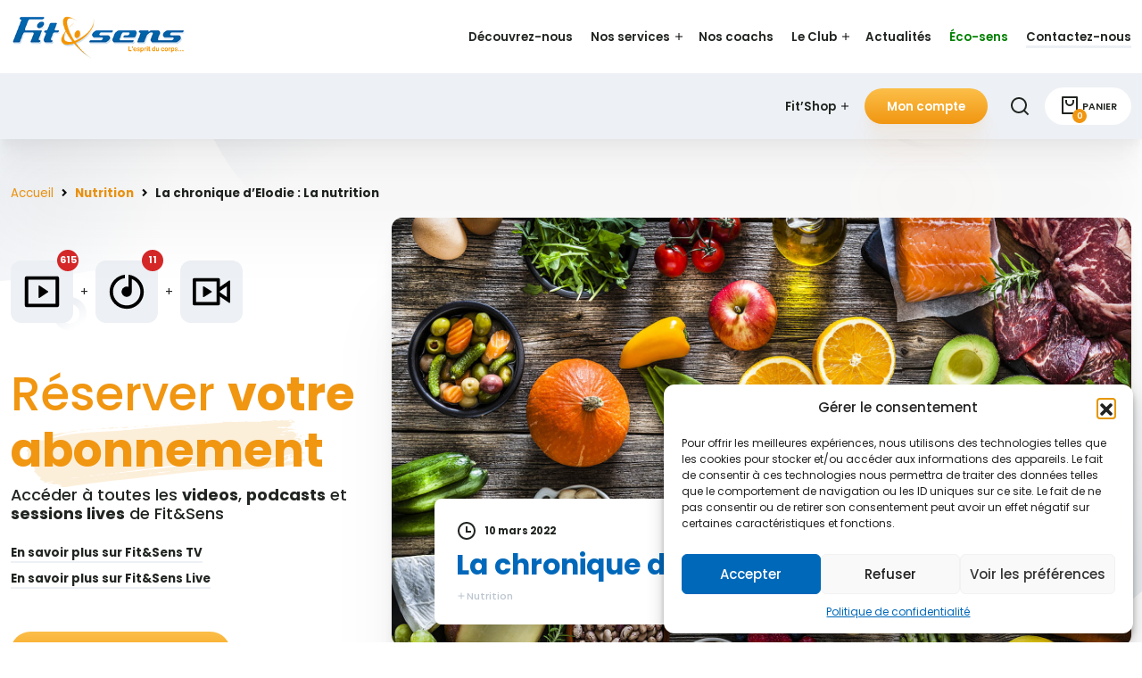

--- FILE ---
content_type: text/html; charset=UTF-8
request_url: https://www.fitetsens.com/la-chronique-delodie-lauf-dieteticienne-la-nutrition/
body_size: 125757
content:
  
<!DOCTYPE html>

<html lang="fr-FR">
    <head>
        <!-- Google tag (gtag.js) -->
        <script async src="https://www.googletagmanager.com/gtag/js?id=G-9Y8TC3N69D"></script>
        <script>
        window.dataLayer = window.dataLayer || [];
        function gtag(){dataLayer.push(arguments);}
        gtag('js', new Date());

        gtag('config', 'G-9Y8TC3N69D');
        </script>

        <meta charset="UTF-8">
        
        <title>La chronique d’Elodie : La nutrition - Fit&Sens</title>
        
        <meta name="viewport" content="width=device-width, initial-scale=1, shrink-to-fit=no">
        <meta http-equiv="X-UA-Compatible" content="IE=edge, Chrome=1" />
        
        <link rel="apple-touch-icon" sizes="180x180" href="https://www.fitetsens.com/wp-content/themes/element-2026/asset/img/favicon/apple-touch-icon.png">
        <link rel="icon" type="image/png" href="https://www.fitetsens.com/wp-content/themes/element-2026/asset/img/favicon/favicon-32x32.png" sizes="32x32">
        <link rel="icon" type="image/png" href="https://www.fitetsens.com/wp-content/themes/element-2026/asset/img/favicon/favicon-16x16.png" sizes="16x16">
        <link rel="mask-icon" href="https://www.fitetsens.com/wp-content/themes/element-2026/asset/img/favicon/safari-pinned-tab.svg" color="#5bbad5">
        <meta name="apple-mobile-web-app-title" content="Fit&amp;Sens">
        <meta name="application-name" content="Fit&amp;Sens">
        <meta name="theme-color" content="#ffffff">

        <link rel="stylesheet" href="https://www.fitetsens.com/wp-content/themes/element-2026/style.css">
        
        <link href="https://fonts.googleapis.com/css?family=Crimson+Pro:200,200i,300,300i,400,400i,500,500i,600,600i,700,700i,800,800i,900,900i|Poppins:100,100i,200,200i,300,300i,400,400i,500,500i,600,600i,700,700i,800,800i,900,900i&display=swap" rel="stylesheet">
        
        <meta name="robots" content="max-snippet:-1,max-image-preview:standard,max-video-preview:-1" />
<link rel="canonical" href="https://www.fitetsens.com/la-chronique-delodie-lauf-dieteticienne-la-nutrition/" />
<meta name="description" content="Arrêtons les idées reçus. Il ne peut pas y avoir une alimentation saine qui serait idéale pour tout le monde. J’aime à dire qu’il y a autant d’alimentations…" />
<script type="application/ld+json">{"@context":"https://schema.org","@graph":[{"@type":"WebSite","@id":"https://www.fitetsens.com/#/schema/WebSite","url":"https://www.fitetsens.com/","name":"Fit&Sens","inLanguage":"fr-FR","potentialAction":{"@type":"SearchAction","target":{"@type":"EntryPoint","urlTemplate":"https://www.fitetsens.com/search/{search_term_string}/"},"query-input":"required name=search_term_string"},"publisher":{"@type":"Organization","@id":"https://www.fitetsens.com/#/schema/Organization","name":"Fit&Sens","url":"https://www.fitetsens.com/"}},{"@type":"WebPage","@id":"https://www.fitetsens.com/la-chronique-delodie-lauf-dieteticienne-la-nutrition/","url":"https://www.fitetsens.com/la-chronique-delodie-lauf-dieteticienne-la-nutrition/","name":"La chronique d’Elodie : La nutrition - Fit&Sens","description":"Arrêtons les idées reçus. Il ne peut pas y avoir une alimentation saine qui serait idéale pour tout le monde. J’aime à dire qu’il y a autant d’alimentations…","inLanguage":"fr-FR","isPartOf":{"@id":"https://www.fitetsens.com/#/schema/WebSite"},"breadcrumb":{"@type":"BreadcrumbList","@id":"https://www.fitetsens.com/#/schema/BreadcrumbList","itemListElement":[{"@type":"ListItem","position":1,"item":"https://www.fitetsens.com/","name":"Fit&Sens"},{"@type":"ListItem","position":2,"item":"https://www.fitetsens.com/category/nutrition/","name":"Catégorie : Nutrition"},{"@type":"ListItem","position":3,"name":"La chronique d’Elodie : La nutrition"}]},"potentialAction":{"@type":"ReadAction","target":"https://www.fitetsens.com/la-chronique-delodie-lauf-dieteticienne-la-nutrition/"},"datePublished":"2022-03-10T08:51:02+00:00","dateModified":"2022-05-24T09:11:11+00:00","author":{"@type":"Person","@id":"https://www.fitetsens.com/#/schema/Person/dac1fb62233f5914cef3fa0e5d8089a9","name":"frederic.tumba"}}]}</script>
<link rel="alternate" type="application/rss+xml" title="Fit&amp;Sens &raquo; La chronique d&rsquo;Elodie : La nutrition Flux des commentaires" href="https://www.fitetsens.com/la-chronique-delodie-lauf-dieteticienne-la-nutrition/feed/" />
<style id='wp-img-auto-sizes-contain-inline-css' type='text/css'>
img:is([sizes=auto i],[sizes^="auto," i]){contain-intrinsic-size:3000px 1500px}
/*# sourceURL=wp-img-auto-sizes-contain-inline-css */
</style>
<style id='wp-emoji-styles-inline-css' type='text/css'>

	img.wp-smiley, img.emoji {
		display: inline !important;
		border: none !important;
		box-shadow: none !important;
		height: 1em !important;
		width: 1em !important;
		margin: 0 0.07em !important;
		vertical-align: -0.1em !important;
		background: none !important;
		padding: 0 !important;
	}
/*# sourceURL=wp-emoji-styles-inline-css */
</style>
<style id='wp-block-library-inline-css' type='text/css'>
:root{--wp-block-synced-color:#7a00df;--wp-block-synced-color--rgb:122,0,223;--wp-bound-block-color:var(--wp-block-synced-color);--wp-editor-canvas-background:#ddd;--wp-admin-theme-color:#007cba;--wp-admin-theme-color--rgb:0,124,186;--wp-admin-theme-color-darker-10:#006ba1;--wp-admin-theme-color-darker-10--rgb:0,107,160.5;--wp-admin-theme-color-darker-20:#005a87;--wp-admin-theme-color-darker-20--rgb:0,90,135;--wp-admin-border-width-focus:2px}@media (min-resolution:192dpi){:root{--wp-admin-border-width-focus:1.5px}}.wp-element-button{cursor:pointer}:root .has-very-light-gray-background-color{background-color:#eee}:root .has-very-dark-gray-background-color{background-color:#313131}:root .has-very-light-gray-color{color:#eee}:root .has-very-dark-gray-color{color:#313131}:root .has-vivid-green-cyan-to-vivid-cyan-blue-gradient-background{background:linear-gradient(135deg,#00d084,#0693e3)}:root .has-purple-crush-gradient-background{background:linear-gradient(135deg,#34e2e4,#4721fb 50%,#ab1dfe)}:root .has-hazy-dawn-gradient-background{background:linear-gradient(135deg,#faaca8,#dad0ec)}:root .has-subdued-olive-gradient-background{background:linear-gradient(135deg,#fafae1,#67a671)}:root .has-atomic-cream-gradient-background{background:linear-gradient(135deg,#fdd79a,#004a59)}:root .has-nightshade-gradient-background{background:linear-gradient(135deg,#330968,#31cdcf)}:root .has-midnight-gradient-background{background:linear-gradient(135deg,#020381,#2874fc)}:root{--wp--preset--font-size--normal:16px;--wp--preset--font-size--huge:42px}.has-regular-font-size{font-size:1em}.has-larger-font-size{font-size:2.625em}.has-normal-font-size{font-size:var(--wp--preset--font-size--normal)}.has-huge-font-size{font-size:var(--wp--preset--font-size--huge)}.has-text-align-center{text-align:center}.has-text-align-left{text-align:left}.has-text-align-right{text-align:right}.has-fit-text{white-space:nowrap!important}#end-resizable-editor-section{display:none}.aligncenter{clear:both}.items-justified-left{justify-content:flex-start}.items-justified-center{justify-content:center}.items-justified-right{justify-content:flex-end}.items-justified-space-between{justify-content:space-between}.screen-reader-text{border:0;clip-path:inset(50%);height:1px;margin:-1px;overflow:hidden;padding:0;position:absolute;width:1px;word-wrap:normal!important}.screen-reader-text:focus{background-color:#ddd;clip-path:none;color:#444;display:block;font-size:1em;height:auto;left:5px;line-height:normal;padding:15px 23px 14px;text-decoration:none;top:5px;width:auto;z-index:100000}html :where(.has-border-color){border-style:solid}html :where([style*=border-top-color]){border-top-style:solid}html :where([style*=border-right-color]){border-right-style:solid}html :where([style*=border-bottom-color]){border-bottom-style:solid}html :where([style*=border-left-color]){border-left-style:solid}html :where([style*=border-width]){border-style:solid}html :where([style*=border-top-width]){border-top-style:solid}html :where([style*=border-right-width]){border-right-style:solid}html :where([style*=border-bottom-width]){border-bottom-style:solid}html :where([style*=border-left-width]){border-left-style:solid}html :where(img[class*=wp-image-]){height:auto;max-width:100%}:where(figure){margin:0 0 1em}html :where(.is-position-sticky){--wp-admin--admin-bar--position-offset:var(--wp-admin--admin-bar--height,0px)}@media screen and (max-width:600px){html :where(.is-position-sticky){--wp-admin--admin-bar--position-offset:0px}}

/*# sourceURL=wp-block-library-inline-css */
</style><link rel='stylesheet' id='wc-blocks-style-css' href='https://www.fitetsens.com/wp-content/plugins/woocommerce/assets/client/blocks/wc-blocks.css?ver=wc-10.4.3' type='text/css' media='all' />
<style id='global-styles-inline-css' type='text/css'>
:root{--wp--preset--aspect-ratio--square: 1;--wp--preset--aspect-ratio--4-3: 4/3;--wp--preset--aspect-ratio--3-4: 3/4;--wp--preset--aspect-ratio--3-2: 3/2;--wp--preset--aspect-ratio--2-3: 2/3;--wp--preset--aspect-ratio--16-9: 16/9;--wp--preset--aspect-ratio--9-16: 9/16;--wp--preset--color--black: #000000;--wp--preset--color--cyan-bluish-gray: #abb8c3;--wp--preset--color--white: #ffffff;--wp--preset--color--pale-pink: #f78da7;--wp--preset--color--vivid-red: #cf2e2e;--wp--preset--color--luminous-vivid-orange: #ff6900;--wp--preset--color--luminous-vivid-amber: #fcb900;--wp--preset--color--light-green-cyan: #7bdcb5;--wp--preset--color--vivid-green-cyan: #00d084;--wp--preset--color--pale-cyan-blue: #8ed1fc;--wp--preset--color--vivid-cyan-blue: #0693e3;--wp--preset--color--vivid-purple: #9b51e0;--wp--preset--gradient--vivid-cyan-blue-to-vivid-purple: linear-gradient(135deg,rgb(6,147,227) 0%,rgb(155,81,224) 100%);--wp--preset--gradient--light-green-cyan-to-vivid-green-cyan: linear-gradient(135deg,rgb(122,220,180) 0%,rgb(0,208,130) 100%);--wp--preset--gradient--luminous-vivid-amber-to-luminous-vivid-orange: linear-gradient(135deg,rgb(252,185,0) 0%,rgb(255,105,0) 100%);--wp--preset--gradient--luminous-vivid-orange-to-vivid-red: linear-gradient(135deg,rgb(255,105,0) 0%,rgb(207,46,46) 100%);--wp--preset--gradient--very-light-gray-to-cyan-bluish-gray: linear-gradient(135deg,rgb(238,238,238) 0%,rgb(169,184,195) 100%);--wp--preset--gradient--cool-to-warm-spectrum: linear-gradient(135deg,rgb(74,234,220) 0%,rgb(151,120,209) 20%,rgb(207,42,186) 40%,rgb(238,44,130) 60%,rgb(251,105,98) 80%,rgb(254,248,76) 100%);--wp--preset--gradient--blush-light-purple: linear-gradient(135deg,rgb(255,206,236) 0%,rgb(152,150,240) 100%);--wp--preset--gradient--blush-bordeaux: linear-gradient(135deg,rgb(254,205,165) 0%,rgb(254,45,45) 50%,rgb(107,0,62) 100%);--wp--preset--gradient--luminous-dusk: linear-gradient(135deg,rgb(255,203,112) 0%,rgb(199,81,192) 50%,rgb(65,88,208) 100%);--wp--preset--gradient--pale-ocean: linear-gradient(135deg,rgb(255,245,203) 0%,rgb(182,227,212) 50%,rgb(51,167,181) 100%);--wp--preset--gradient--electric-grass: linear-gradient(135deg,rgb(202,248,128) 0%,rgb(113,206,126) 100%);--wp--preset--gradient--midnight: linear-gradient(135deg,rgb(2,3,129) 0%,rgb(40,116,252) 100%);--wp--preset--font-size--small: 13px;--wp--preset--font-size--medium: 20px;--wp--preset--font-size--large: 36px;--wp--preset--font-size--x-large: 42px;--wp--preset--spacing--20: 0.44rem;--wp--preset--spacing--30: 0.67rem;--wp--preset--spacing--40: 1rem;--wp--preset--spacing--50: 1.5rem;--wp--preset--spacing--60: 2.25rem;--wp--preset--spacing--70: 3.38rem;--wp--preset--spacing--80: 5.06rem;--wp--preset--shadow--natural: 6px 6px 9px rgba(0, 0, 0, 0.2);--wp--preset--shadow--deep: 12px 12px 50px rgba(0, 0, 0, 0.4);--wp--preset--shadow--sharp: 6px 6px 0px rgba(0, 0, 0, 0.2);--wp--preset--shadow--outlined: 6px 6px 0px -3px rgb(255, 255, 255), 6px 6px rgb(0, 0, 0);--wp--preset--shadow--crisp: 6px 6px 0px rgb(0, 0, 0);}:where(.is-layout-flex){gap: 0.5em;}:where(.is-layout-grid){gap: 0.5em;}body .is-layout-flex{display: flex;}.is-layout-flex{flex-wrap: wrap;align-items: center;}.is-layout-flex > :is(*, div){margin: 0;}body .is-layout-grid{display: grid;}.is-layout-grid > :is(*, div){margin: 0;}:where(.wp-block-columns.is-layout-flex){gap: 2em;}:where(.wp-block-columns.is-layout-grid){gap: 2em;}:where(.wp-block-post-template.is-layout-flex){gap: 1.25em;}:where(.wp-block-post-template.is-layout-grid){gap: 1.25em;}.has-black-color{color: var(--wp--preset--color--black) !important;}.has-cyan-bluish-gray-color{color: var(--wp--preset--color--cyan-bluish-gray) !important;}.has-white-color{color: var(--wp--preset--color--white) !important;}.has-pale-pink-color{color: var(--wp--preset--color--pale-pink) !important;}.has-vivid-red-color{color: var(--wp--preset--color--vivid-red) !important;}.has-luminous-vivid-orange-color{color: var(--wp--preset--color--luminous-vivid-orange) !important;}.has-luminous-vivid-amber-color{color: var(--wp--preset--color--luminous-vivid-amber) !important;}.has-light-green-cyan-color{color: var(--wp--preset--color--light-green-cyan) !important;}.has-vivid-green-cyan-color{color: var(--wp--preset--color--vivid-green-cyan) !important;}.has-pale-cyan-blue-color{color: var(--wp--preset--color--pale-cyan-blue) !important;}.has-vivid-cyan-blue-color{color: var(--wp--preset--color--vivid-cyan-blue) !important;}.has-vivid-purple-color{color: var(--wp--preset--color--vivid-purple) !important;}.has-black-background-color{background-color: var(--wp--preset--color--black) !important;}.has-cyan-bluish-gray-background-color{background-color: var(--wp--preset--color--cyan-bluish-gray) !important;}.has-white-background-color{background-color: var(--wp--preset--color--white) !important;}.has-pale-pink-background-color{background-color: var(--wp--preset--color--pale-pink) !important;}.has-vivid-red-background-color{background-color: var(--wp--preset--color--vivid-red) !important;}.has-luminous-vivid-orange-background-color{background-color: var(--wp--preset--color--luminous-vivid-orange) !important;}.has-luminous-vivid-amber-background-color{background-color: var(--wp--preset--color--luminous-vivid-amber) !important;}.has-light-green-cyan-background-color{background-color: var(--wp--preset--color--light-green-cyan) !important;}.has-vivid-green-cyan-background-color{background-color: var(--wp--preset--color--vivid-green-cyan) !important;}.has-pale-cyan-blue-background-color{background-color: var(--wp--preset--color--pale-cyan-blue) !important;}.has-vivid-cyan-blue-background-color{background-color: var(--wp--preset--color--vivid-cyan-blue) !important;}.has-vivid-purple-background-color{background-color: var(--wp--preset--color--vivid-purple) !important;}.has-black-border-color{border-color: var(--wp--preset--color--black) !important;}.has-cyan-bluish-gray-border-color{border-color: var(--wp--preset--color--cyan-bluish-gray) !important;}.has-white-border-color{border-color: var(--wp--preset--color--white) !important;}.has-pale-pink-border-color{border-color: var(--wp--preset--color--pale-pink) !important;}.has-vivid-red-border-color{border-color: var(--wp--preset--color--vivid-red) !important;}.has-luminous-vivid-orange-border-color{border-color: var(--wp--preset--color--luminous-vivid-orange) !important;}.has-luminous-vivid-amber-border-color{border-color: var(--wp--preset--color--luminous-vivid-amber) !important;}.has-light-green-cyan-border-color{border-color: var(--wp--preset--color--light-green-cyan) !important;}.has-vivid-green-cyan-border-color{border-color: var(--wp--preset--color--vivid-green-cyan) !important;}.has-pale-cyan-blue-border-color{border-color: var(--wp--preset--color--pale-cyan-blue) !important;}.has-vivid-cyan-blue-border-color{border-color: var(--wp--preset--color--vivid-cyan-blue) !important;}.has-vivid-purple-border-color{border-color: var(--wp--preset--color--vivid-purple) !important;}.has-vivid-cyan-blue-to-vivid-purple-gradient-background{background: var(--wp--preset--gradient--vivid-cyan-blue-to-vivid-purple) !important;}.has-light-green-cyan-to-vivid-green-cyan-gradient-background{background: var(--wp--preset--gradient--light-green-cyan-to-vivid-green-cyan) !important;}.has-luminous-vivid-amber-to-luminous-vivid-orange-gradient-background{background: var(--wp--preset--gradient--luminous-vivid-amber-to-luminous-vivid-orange) !important;}.has-luminous-vivid-orange-to-vivid-red-gradient-background{background: var(--wp--preset--gradient--luminous-vivid-orange-to-vivid-red) !important;}.has-very-light-gray-to-cyan-bluish-gray-gradient-background{background: var(--wp--preset--gradient--very-light-gray-to-cyan-bluish-gray) !important;}.has-cool-to-warm-spectrum-gradient-background{background: var(--wp--preset--gradient--cool-to-warm-spectrum) !important;}.has-blush-light-purple-gradient-background{background: var(--wp--preset--gradient--blush-light-purple) !important;}.has-blush-bordeaux-gradient-background{background: var(--wp--preset--gradient--blush-bordeaux) !important;}.has-luminous-dusk-gradient-background{background: var(--wp--preset--gradient--luminous-dusk) !important;}.has-pale-ocean-gradient-background{background: var(--wp--preset--gradient--pale-ocean) !important;}.has-electric-grass-gradient-background{background: var(--wp--preset--gradient--electric-grass) !important;}.has-midnight-gradient-background{background: var(--wp--preset--gradient--midnight) !important;}.has-small-font-size{font-size: var(--wp--preset--font-size--small) !important;}.has-medium-font-size{font-size: var(--wp--preset--font-size--medium) !important;}.has-large-font-size{font-size: var(--wp--preset--font-size--large) !important;}.has-x-large-font-size{font-size: var(--wp--preset--font-size--x-large) !important;}
/*# sourceURL=global-styles-inline-css */
</style>

<style id='classic-theme-styles-inline-css' type='text/css'>
/*! This file is auto-generated */
.wp-block-button__link{color:#fff;background-color:#32373c;border-radius:9999px;box-shadow:none;text-decoration:none;padding:calc(.667em + 2px) calc(1.333em + 2px);font-size:1.125em}.wp-block-file__button{background:#32373c;color:#fff;text-decoration:none}
/*# sourceURL=/wp-includes/css/classic-themes.min.css */
</style>
<link rel='stylesheet' id='contact-form-7-css' href='https://www.fitetsens.com/wp-content/plugins/contact-form-7/includes/css/styles.css?ver=6.1.4' type='text/css' media='all' />
<style id='woocommerce-inline-inline-css' type='text/css'>
.woocommerce form .form-row .required { visibility: visible; }
/*# sourceURL=woocommerce-inline-inline-css */
</style>
<link rel='stylesheet' id='cmplz-general-css' href='https://www.fitetsens.com/wp-content/plugins/complianz-gdpr/assets/css/cookieblocker.min.css?ver=1765985960' type='text/css' media='all' />
<link rel='stylesheet' id='yith_wcbm_badge_style-css' href='https://www.fitetsens.com/wp-content/plugins/yith-woocommerce-badge-management-premium/assets/css/frontend.css?ver=3.22.1' type='text/css' media='all' />
<style id='yith_wcbm_badge_style-inline-css' type='text/css'>
.yith-wcbm-badge.yith-wcbm-badge-css.yith-wcbm-badge-11640 {
				top: 15px; right: -20px; bottom: auto; left: auto;
				opacity: 100%;
				
				margin: 0px 0px 0px 15px;
				padding: 5px 20px 5px 20px;
				
			}.yith-wcbm-badge.yith-wcbm-badge-css.yith-wcbm-badge-2107 {
				top: 15px; right: -20px; bottom: auto; left: auto;
				opacity: 100%;
				
				margin: 0px 0px 0px 15px;
				padding: 5px 20px 5px 20px;
				
			}.yith-wcbm-badge.yith-wcbm-badge-text.yith-wcbm-badge-1950 {
				top: auto; right: auto; bottom: 15px; left: 0px;
				opacity: 100%;
				
				margin: 15px 0px 0px 15px;
				padding: 5px 20px 5px 20px;
				background-color:#ffffff; border-radius: 8px 8px 8px 8px; width:auto; height:auto;
			}
/*# sourceURL=yith_wcbm_badge_style-inline-css */
</style>
<link rel='stylesheet' id='yith-gfont-open-sans-css' href='https://www.fitetsens.com/wp-content/plugins/yith-woocommerce-badge-management-premium/assets/fonts/open-sans/style.css?ver=3.22.1' type='text/css' media='all' />
<link rel='stylesheet' id='yith-wcmbs-frontent-styles-css' href='https://www.fitetsens.com/wp-content/plugins/yith-woocommerce-membership-premium/assets/css/frontend.css?ver=2.27.0' type='text/css' media='all' />
<link rel='stylesheet' id='element_style_root-css' href='https://www.fitetsens.com/wp-content/themes/element-2026/asset/css/root.css?ver=3608b2706c806548062257a0d39feaa0' type='text/css' media='all' />
<link rel='stylesheet' id='element_style_bootstrap-css' href='https://www.fitetsens.com/wp-content/themes/element-2026/asset/css/bootstrap.min.css?ver=3608b2706c806548062257a0d39feaa0' type='text/css' media='all' />
<link rel='stylesheet' id='element_style_owl-css' href='https://www.fitetsens.com/wp-content/themes/element-2026/asset/css/plugin/plugin.owlcarousel.css?ver=3608b2706c806548062257a0d39feaa0' type='text/css' media='all' />
<link rel='stylesheet' id='element_style_swiper-css' href='https://www.fitetsens.com/wp-content/themes/element-2026/asset/css/plugin/plugin.swiper-bundle.min.css?ver=3608b2706c806548062257a0d39feaa0' type='text/css' media='all' />
<link rel='stylesheet' id='element_style_woo-css' href='https://www.fitetsens.com/wp-content/themes/element-2026/asset/css/woocommerce.css?ver=3608b2706c806548062257a0d39feaa0' type='text/css' media='all' />
<link rel='stylesheet' id='element_style_style-css' href='https://www.fitetsens.com/wp-content/themes/element-2026/asset/css/style.css?ver=3608b2706c806548062257a0d39feaa0' type='text/css' media='all' />
<link rel='stylesheet' id='element_style_custom-css' href='https://www.fitetsens.com/wp-content/themes/element-2026/asset/css/custom.css?ver=3608b2706c806548062257a0d39feaa0' type='text/css' media='all' />
<link rel='stylesheet' id='photoswipe-css' href='https://www.fitetsens.com/wp-content/plugins/woocommerce/assets/css/photoswipe/photoswipe.min.css?ver=10.4.3' type='text/css' media='all' />
<link rel='stylesheet' id='photoswipe-default-skin-css' href='https://www.fitetsens.com/wp-content/plugins/woocommerce/assets/css/photoswipe/default-skin/default-skin.min.css?ver=10.4.3' type='text/css' media='all' />
<link rel='stylesheet' id='yith_wapo_front-css' href='https://www.fitetsens.com/wp-content/plugins/yith-woocommerce-advanced-product-options-premium/assets/css/front.css?ver=4.29.0' type='text/css' media='all' />
<style id='yith_wapo_front-inline-css' type='text/css'>
:root{--yith-wapo-required-option-color:#AF2323;--yith-wapo-checkbox-style:50%;--yith-wapo-color-swatch-style:50%;--yith-wapo-label-font-size:16px;--yith-wapo-description-font-size:12px;--yith-wapo-color-swatch-size:40px;--yith-wapo-block-padding:0px 0px 0px 0px ;--yith-wapo-block-background-color:#ffffff;--yith-wapo-accent-color-color:#03bfac;--yith-wapo-form-border-color-color:#7a7a7a;--yith-wapo-price-box-colors-text:#474747;--yith-wapo-price-box-colors-background:#FFFFFF;--yith-wapo-uploads-file-colors-background:#f3f3f3;--yith-wapo-uploads-file-colors-border:#c4c4c4;--yith-wapo-tooltip-colors-background:#03bfac;--yith-wapo-tooltip-colors-text:#ffffff;}
/*# sourceURL=yith_wapo_front-inline-css */
</style>
<link rel='stylesheet' id='yith_wapo_jquery-ui-css' href='https://www.fitetsens.com/wp-content/plugins/yith-woocommerce-advanced-product-options-premium/assets/css/jquery/jquery-ui-1.13.2.css?ver=4.29.0' type='text/css' media='all' />
<link rel='stylesheet' id='dashicons-css' href='https://www.fitetsens.com/wp-includes/css/dashicons.min.css?ver=3608b2706c806548062257a0d39feaa0' type='text/css' media='all' />
<style id='dashicons-inline-css' type='text/css'>
[data-font="Dashicons"]:before {font-family: 'Dashicons' !important;content: attr(data-icon) !important;speak: none !important;font-weight: normal !important;font-variant: normal !important;text-transform: none !important;line-height: 1 !important;font-style: normal !important;-webkit-font-smoothing: antialiased !important;-moz-osx-font-smoothing: grayscale !important;}
/*# sourceURL=dashicons-inline-css */
</style>
<link rel='stylesheet' id='yith-plugin-fw-icon-font-css' href='https://www.fitetsens.com/wp-content/plugins/yith-woocommerce-badge-management-premium/plugin-fw/assets/css/yith-icon.css?ver=4.7.8' type='text/css' media='all' />
<link rel='stylesheet' id='wp-color-picker-css' href='https://www.fitetsens.com/wp-admin/css/color-picker.min.css?ver=3608b2706c806548062257a0d39feaa0' type='text/css' media='all' />
<link rel='stylesheet' id='yith_ywsbs_frontend-css' href='https://www.fitetsens.com/wp-content/plugins/yith-woocommerce-subscription-premium/assets/css/frontend.css?ver=4.18.1' type='text/css' media='all' />
<style id='yith_ywsbs_frontend-inline-css' type='text/css'>
.ywsbs-signup-fee{color:#467484;}.ywsbs-trial-period{color:#467484;}span.status.active{ color:rgb(85,166,48);} span.status.paused{ color:rgb(136,136,136);} span.status.pending{ color:rgb(241,150,17);} span.status.overdue{ color:rgb(214,40,40);} span.status.trial{ color:rgb(0,104,186);} span.status.cancelled{ color:rgb(214,40,40);} span.status.expired{ color:rgb(136,136,136);} span.status.suspended{ color:rgb(214,40,40);} 
/*# sourceURL=yith_ywsbs_frontend-inline-css */
</style>
<link rel='stylesheet' id='wpc-filter-everything-css' href='https://www.fitetsens.com/wp-content/plugins/filter-everything-pro/assets/css/filter-everything.min.css?ver=1.6.5' type='text/css' media='all' />
<link rel='stylesheet' id='wpc-filter-everything-custom-css' href='http://www.fitetsens.com/wp-content/uploads/cache/filter-everything/f1b441e5481048d7bfe1df722d037d34.css?ver=3608b2706c806548062257a0d39feaa0' type='text/css' media='all' />
<script type="text/template" id="tmpl-variation-template">
	<div class="variation-description">{{{ data.variation.variation_description }}}</div>
    <div class="d-flex align-items-center">
        <span class="variation-availability">{{{ data.variation.availability_html }}}</span>
        <svg xmlns="http://www.w3.org/2000/svg" fill="none" viewBox="0 0 24 24" stroke="currentColor" class="icon-18 mx-3">
          <path stroke-linecap="round" stroke-linejoin="round" stroke-width="2" d="M17 8l4 4m0 0l-4 4m4-4H3" />
        </svg>
        <span class="variation-price">{{{ data.variation.price_html }}}</span>
    </div>
</script>
<script type="text/template" id="tmpl-unavailable-variation-template">
	<p>Désolé, ce produit n&rsquo;est pas disponible. Veuillez choisir une combinaison différente.</p>
</script>
<script type="text/javascript" async src="https://www.fitetsens.com/wp-content/plugins/burst-statistics/assets/js/timeme/timeme.min.js?ver=1767973187" id="burst-timeme-js"></script>
<script type="text/javascript" async src="https://www.fitetsens.com/wp-content/uploads/burst/js/burst.min.js?ver=1769082831" id="burst-js"></script>
<script type="text/javascript" src="https://www.fitetsens.com/wp-includes/js/jquery/jquery.min.js?ver=3.7.1" id="jquery-core-js"></script>
<script type="text/javascript" src="https://www.fitetsens.com/wp-includes/js/jquery/jquery-migrate.min.js?ver=3.4.1" id="jquery-migrate-js"></script>
<script type="text/javascript" src="https://www.fitetsens.com/wp-content/plugins/woocommerce/assets/js/jquery-blockui/jquery.blockUI.min.js?ver=2.7.0-wc.10.4.3" id="wc-jquery-blockui-js" data-wp-strategy="defer"></script>
<script type="text/javascript" id="wc-add-to-cart-js-extra">
/* <![CDATA[ */
var wc_add_to_cart_params = {"ajax_url":"/wp-admin/admin-ajax.php","wc_ajax_url":"/?wc-ajax=%%endpoint%%","i18n_view_cart":"Voir le panier","cart_url":"https://www.fitetsens.com/panier/","is_cart":"","cart_redirect_after_add":"no"};
//# sourceURL=wc-add-to-cart-js-extra
/* ]]> */
</script>
<script type="text/javascript" src="https://www.fitetsens.com/wp-content/plugins/woocommerce/assets/js/frontend/add-to-cart.min.js?ver=10.4.3" id="wc-add-to-cart-js" defer="defer" data-wp-strategy="defer"></script>
<script type="text/javascript" src="https://www.fitetsens.com/wp-content/plugins/woocommerce/assets/js/js-cookie/js.cookie.min.js?ver=2.1.4-wc.10.4.3" id="wc-js-cookie-js" defer="defer" data-wp-strategy="defer"></script>
<script type="text/javascript" id="woocommerce-js-extra">
/* <![CDATA[ */
var woocommerce_params = {"ajax_url":"/wp-admin/admin-ajax.php","wc_ajax_url":"/?wc-ajax=%%endpoint%%","i18n_password_show":"Afficher le mot de passe","i18n_password_hide":"Masquer le mot de passe"};
//# sourceURL=woocommerce-js-extra
/* ]]> */
</script>
<script type="text/javascript" src="https://www.fitetsens.com/wp-content/plugins/woocommerce/assets/js/frontend/woocommerce.min.js?ver=10.4.3" id="woocommerce-js" defer="defer" data-wp-strategy="defer"></script>
<script type="text/javascript" src="https://www.fitetsens.com/wp-includes/js/underscore.min.js?ver=1.13.7" id="underscore-js"></script>
<script type="text/javascript" id="wp-util-js-extra">
/* <![CDATA[ */
var _wpUtilSettings = {"ajax":{"url":"/wp-admin/admin-ajax.php"}};
//# sourceURL=wp-util-js-extra
/* ]]> */
</script>
<script type="text/javascript" src="https://www.fitetsens.com/wp-includes/js/wp-util.min.js?ver=3608b2706c806548062257a0d39feaa0" id="wp-util-js"></script>
<link rel="https://api.w.org/" href="https://www.fitetsens.com/wp-json/" /><link rel="alternate" title="JSON" type="application/json" href="https://www.fitetsens.com/wp-json/wp/v2/posts/3472" /><link rel="EditURI" type="application/rsd+xml" title="RSD" href="https://www.fitetsens.com/xmlrpc.php?rsd" />
<script type="text/javascript">
(function(url){
	if(/(?:Chrome\/26\.0\.1410\.63 Safari\/537\.31|WordfenceTestMonBot)/.test(navigator.userAgent)){ return; }
	var addEvent = function(evt, handler) {
		if (window.addEventListener) {
			document.addEventListener(evt, handler, false);
		} else if (window.attachEvent) {
			document.attachEvent('on' + evt, handler);
		}
	};
	var removeEvent = function(evt, handler) {
		if (window.removeEventListener) {
			document.removeEventListener(evt, handler, false);
		} else if (window.detachEvent) {
			document.detachEvent('on' + evt, handler);
		}
	};
	var evts = 'contextmenu dblclick drag dragend dragenter dragleave dragover dragstart drop keydown keypress keyup mousedown mousemove mouseout mouseover mouseup mousewheel scroll'.split(' ');
	var logHuman = function() {
		if (window.wfLogHumanRan) { return; }
		window.wfLogHumanRan = true;
		var wfscr = document.createElement('script');
		wfscr.type = 'text/javascript';
		wfscr.async = true;
		wfscr.src = url + '&r=' + Math.random();
		(document.getElementsByTagName('head')[0]||document.getElementsByTagName('body')[0]).appendChild(wfscr);
		for (var i = 0; i < evts.length; i++) {
			removeEvent(evts[i], logHuman);
		}
	};
	for (var i = 0; i < evts.length; i++) {
		addEvent(evts[i], logHuman);
	}
})('//www.fitetsens.com/?wordfence_lh=1&hid=90AF1EBC6E0895596248FDEF31465480');
</script>			<style>.cmplz-hidden {
					display: none !important;
				}</style>	<noscript><style>.woocommerce-product-gallery{ opacity: 1 !important; }</style></noscript>
	
        <script async src="https://www.googletagmanager.com/gtag/js?id=G-N9ZFRWN7HK"></script>
        <script>
        window.dataLayer = window.dataLayer || [];
        function gtag(){dataLayer.push(arguments);}
        gtag('js', new Date());

        gtag('config', 'G-N9ZFRWN7HK');
        </script>

        <script async src="https://www.googletagmanager.com/gtag/js?id=G-FCX0PGZGYF"></script>
        <script>
        window.dataLayer = window.dataLayer || [];
        function gtag(){dataLayer.push(arguments);}
        gtag('js', new Date());

        gtag('config', 'G-FCX0PGZGYF');
        </script>   

        <script src="https://apps.elfsight.com/p/platform.js" defer></script>
        
    <link rel='stylesheet' id='wc-stripe-blocks-checkout-style-css' href='https://www.fitetsens.com/wp-content/plugins/woocommerce-gateway-stripe/build/upe-blocks.css?ver=5149cca93b0373758856' type='text/css' media='all' />
<link rel='stylesheet' id='megamenu-frontend-css' href='https://www.fitetsens.com/wp-content/themes/element-2026/includes/plugins-integrated/megamenu/megamenu-frontend.css?ver=3608b2706c806548062257a0d39feaa0' type='text/css' media='all' />
</head>

    <body class="wp-singular post-template-default single single-post postid-3472 single-format-standard wp-theme-element-2026 theme-element-2026 woocommerce-no-js yith-wcbm-theme-element woocommerce" data-burst_id="3472" data-burst_type="post">
    
<nav class="d-none d-lg-block">
    <div class="container-xxl content">
        <div class="row justify-content-between align-items-center py-3">
            <div class="col-auto order-2 order-lg-1 d-flex justify-content-center justify-content-lg-start">
                <a href="https://www.fitetsens.com" class="logo">
                    <img src="https://www.fitetsens.com/wp-content/uploads/2022/02/logo-fitetsens-facture.png" alt="">
                </a>
            </div>
            <div class="col justify-content-end d-none d-lg-flex order-lg-2">
                <ul id="menu-primary" class="menu"><li id="menu-item-45" class="menu-item menu-item-type-post_type menu-item-object-page menu-item-45"><a href="https://www.fitetsens.com/decouvrez-nous/"><span class="menu-title">Découvrez-nous</span></a></li>
<li id="menu-item-2372" class="menu-item menu-item-type-post_type menu-item-object-page menu-item-has-children menu-item-2372"><a href="https://www.fitetsens.com/services/"><span class="menu-title">Nos services</span></a>
<ul class="sub-menu">
	<li id="menu-item-2373" class="menu-item menu-item-type-post_type menu-item-object-page menu-item-2373"><a href="https://www.fitetsens.com/services/"><span class="menu-title">Tous nos services</span></a></li>
	<li id="menu-item-86" class="menu-item menu-item-type-post_type menu-item-object-page menu-item-86"><a href="https://www.fitetsens.com/services/activites/"><span class="menu-title">Les activités</span></a></li>
	<li id="menu-item-85" class="menu-item menu-item-type-post_type menu-item-object-page menu-item-85"><a href="https://www.fitetsens.com/services/coaching/"><span class="menu-title">Le coaching</span></a></li>
	<li id="menu-item-9363" class="menu-item menu-item-type-post_type menu-item-object-page menu-item-9363"><a href="https://www.fitetsens.com/services/seminaires/"><span class="menu-title">Séminaires</span></a></li>
	<li id="menu-item-84" class="menu-item menu-item-type-post_type menu-item-object-page menu-item-84"><a href="https://www.fitetsens.com/services/ateliers-evenements/"><span class="menu-title">Ateliers &#038; évènements</span></a></li>
	<li id="menu-item-89" class="menu-item menu-item-type-post_type menu-item-object-page menu-item-89"><a href="https://www.fitetsens.com/services/fitsens-tv/"><span class="menu-title">Fit&#038;Sens TV</span></a></li>
	<li id="menu-item-547" class="menu-item menu-item-type-post_type menu-item-object-page menu-item-547"><a href="https://www.fitetsens.com/services/fitsens-live/"><span class="menu-title">Fit&#038;Sens Live</span></a></li>
</ul>
</li>
<li id="menu-item-68" class="menu-item menu-item-type-post_type menu-item-object-page menu-item-68"><a href="https://www.fitetsens.com/coachs/"><span class="menu-title">Nos coachs</span></a></li>
<li id="menu-item-74" class="menu-item menu-item-type-post_type menu-item-object-page menu-item-has-children menu-item-74"><a href="https://www.fitetsens.com/club/"><span class="menu-title">Le Club</span></a>
<ul class="sub-menu">
	<li id="menu-item-2248" class="menu-item menu-item-type-post_type menu-item-object-page menu-item-2248"><a href="https://www.fitetsens.com/club/"><span class="menu-title">Le Club</span></a></li>
	<li id="menu-item-799" class="menu-item menu-item-type-post_type menu-item-object-page menu-item-799"><a href="https://www.fitetsens.com/club/association-lesprit-du-corps/"><span class="menu-title">Association &#8211; L&rsquo;Esprit du Corps</span></a></li>
</ul>
</li>
<li id="menu-item-43" class="menu-item menu-item-type-post_type menu-item-object-page current_page_parent menu-item-43"><a href="https://www.fitetsens.com/actualites/"><span class="menu-title">Actualités</span></a></li>
<li id="menu-item-13323" class="green menu-item menu-item-type-taxonomy menu-item-object-category menu-item-13323"><a href="https://www.fitetsens.com/category/eco-sens/"><span class="menu-title">Éco-sens</span></a></li>
<li id="menu-item-71" class="bordered menu-item menu-item-type-post_type menu-item-object-page menu-item-71"><a href="https://www.fitetsens.com/contactez-nous/"><span class="menu-title">Contactez-nous</span></a></li>
</ul>  
            </div>
            <div class="col col-lg-auto nav-burger order-3 d-flex d-lg-none align-items-center justify-content-end">
                <div class="burger"><span></span><span></span><span></span></div>
            </div>
        </div>
    </div>
</nav>
<nav class="nav-sticky">
    <div class="container-xxl content">
        <div class="row justify-content-between align-items-center py-3">
            <div class="col-auto order-2 d-flex d-lg-none justify-content-center">
                <a href="https://www.fitetsens.com" class="logo">
                    <img src="https://www.fitetsens.com/wp-content/uploads/2022/02/logo-fitetsens-facture.png" alt="">
                </a>
            </div>
            <div class="col justify-content-end d-none d-lg-flex order-lg-2">
                <ul id="menu-secondary" class="menu"><li id="menu-item-2205" class="menu-item menu-item-type-post_type menu-item-object-page menu-item-has-children megamenu-parent  menu-item-2205" data-width=""><a href="https://www.fitetsens.com/fitshop/"><span class="menu-title">Fit’Shop</span></a>
<ul class="sub-menu">
	<li id="menu-item-2207" class="menu-item menu-item-type-custom menu-item-object-custom menu-item-has-children megamenu-column menu-item-2207"><a href="#MegaMenuColumn"><span class="menu-title">&#8212;Colonne&#8212;</span></a>
	<ul class="sub-menu">
		<li id="menu-item-2210" class="menu-item menu-item-type-taxonomy menu-item-object-product_cat menu-item-has-children menu-item-2210"><a href="https://www.fitetsens.com/categorie-produit/abonnements/"><span class="menu-title">Tous les abonnements</span></a>
		<ul class="sub-menu">
			<li id="menu-item-2239" class="menu-item menu-item-type-post_type menu-item-object-product menu-item-2239"><a href="https://www.fitetsens.com/?post_type=product&#038;p=397"><span class="menu-title">Accès mensuel aux videos, podcasts &#038; sessions Live</span></a></li>
			<li id="menu-item-2240" class="menu-item menu-item-type-post_type menu-item-object-product menu-item-2240"><a href="https://www.fitetsens.com/produit/acces-annuel-aux-videos-et-podcast/"><span class="menu-title">Accès annuel aux vidéos et podcast</span></a></li>
			<li id="menu-item-2241" class="menu-item menu-item-type-post_type menu-item-object-product menu-item-2241"><a href="https://www.fitetsens.com/produit/acces-mensuel-aux-videos-et-podcast/"><span class="menu-title">Accès mensuel aux vidéos et podcast</span></a></li>
			<li id="menu-item-2242" class="menu-item menu-item-type-post_type menu-item-object-product menu-item-2242"><a href="https://www.fitetsens.com/?post_type=product&#038;p=1955"><span class="menu-title">Accès mensuel aux Fit&#038;Sens live</span></a></li>
		</ul>
</li>
		<li id="menu-item-2209" class="menu-item menu-item-type-post_type menu-item-object-page menu-item-2209"><a href="https://www.fitetsens.com/fitshop/"><span class="menu-title">Tous les produits</span></a></li>
		<li id="menu-item-2243" class="menu-item menu-item-type-post_type menu-item-object-page menu-item-2243"><a href="https://www.fitetsens.com/panier/"><span class="menu-title">Votre panier</span></a></li>
	</ul>
</li>
	<li id="menu-item-2208" class="menu-item menu-item-type-custom menu-item-object-custom menu-item-has-children megamenu-column menu-item-2208"><a href="#MegaMenuColumn"><span class="menu-title">&#8212;Colonne&#8212;</span></a>
	<ul class="sub-menu">
		<li id="menu-item-2211" class="menu-item menu-item-type-taxonomy menu-item-object-product_cat menu-item-has-children menu-item-2211"><a href="https://www.fitetsens.com/categorie-produit/accessoires/"><span class="menu-title">Accessoires</span></a>
		<ul class="sub-menu">
			<li id="menu-item-2212" class="menu-item menu-item-type-taxonomy menu-item-object-product_cat menu-item-2212"><a href="https://www.fitetsens.com/categorie-produit/accessoires/ballons-accessoires/"><span class="menu-title">Ballons</span></a></li>
			<li id="menu-item-2213" class="menu-item menu-item-type-taxonomy menu-item-object-product_cat menu-item-2213"><a href="https://www.fitetsens.com/categorie-produit/accessoires/chaussettes/"><span class="menu-title">Chaussettes</span></a></li>
			<li id="menu-item-2214" class="menu-item menu-item-type-taxonomy menu-item-object-product_cat menu-item-2214"><a href="https://www.fitetsens.com/categorie-produit/accessoires/cordes-a-sauter/"><span class="menu-title">Cordes à sauter</span></a></li>
			<li id="menu-item-2215" class="menu-item menu-item-type-taxonomy menu-item-object-product_cat menu-item-2215"><a href="https://www.fitetsens.com/categorie-produit/accessoires/sacs/"><span class="menu-title">Sacs</span></a></li>
			<li id="menu-item-2216" class="menu-item menu-item-type-taxonomy menu-item-object-product_cat menu-item-2216"><a href="https://www.fitetsens.com/categorie-produit/accessoires/serviettes/"><span class="menu-title">Serviettes</span></a></li>
		</ul>
</li>
		<li id="menu-item-2217" class="menu-item menu-item-type-taxonomy menu-item-object-product_cat menu-item-2217"><a href="https://www.fitetsens.com/categorie-produit/ballons/"><span class="menu-title">Ballons</span></a></li>
		<li id="menu-item-2218" class="menu-item menu-item-type-taxonomy menu-item-object-product_cat menu-item-has-children menu-item-2218"><a href="https://www.fitetsens.com/categorie-produit/fitness/"><span class="menu-title">Fitness</span></a>
		<ul class="sub-menu">
			<li id="menu-item-2219" class="menu-item menu-item-type-taxonomy menu-item-object-product_cat menu-item-2219"><a href="https://www.fitetsens.com/categorie-produit/fitness/ab-wheel/"><span class="menu-title">AB Wheel</span></a></li>
			<li id="menu-item-2220" class="menu-item menu-item-type-taxonomy menu-item-object-product_cat menu-item-2220"><a href="https://www.fitetsens.com/categorie-produit/fitness/elastiband/"><span class="menu-title">Elastiband</span></a></li>
			<li id="menu-item-2221" class="menu-item menu-item-type-taxonomy menu-item-object-product_cat menu-item-2221"><a href="https://www.fitetsens.com/categorie-produit/fitness/fitness-tube/"><span class="menu-title">Fitness Tube</span></a></li>
			<li id="menu-item-2222" class="menu-item menu-item-type-taxonomy menu-item-object-product_cat menu-item-2222"><a href="https://www.fitetsens.com/categorie-produit/fitness/halteres-poids/"><span class="menu-title">Haltères/Poids</span></a></li>
			<li id="menu-item-2223" class="menu-item menu-item-type-taxonomy menu-item-object-product_cat menu-item-2223"><a href="https://www.fitetsens.com/categorie-produit/fitness/kettlebell/"><span class="menu-title">Kettlebell</span></a></li>
			<li id="menu-item-2224" class="menu-item menu-item-type-taxonomy menu-item-object-product_cat menu-item-2224"><a href="https://www.fitetsens.com/categorie-produit/fitness/lestes/"><span class="menu-title">Lestes</span></a></li>
			<li id="menu-item-2225" class="menu-item menu-item-type-taxonomy menu-item-object-product_cat menu-item-2225"><a href="https://www.fitetsens.com/categorie-produit/fitness/multi-elastiband/"><span class="menu-title">Multi Elastiband</span></a></li>
			<li id="menu-item-2226" class="menu-item menu-item-type-taxonomy menu-item-object-product_cat menu-item-2226"><a href="https://www.fitetsens.com/categorie-produit/fitness/power-bag/"><span class="menu-title">Power bag</span></a></li>
			<li id="menu-item-2227" class="menu-item menu-item-type-taxonomy menu-item-object-product_cat menu-item-2227"><a href="https://www.fitetsens.com/categorie-produit/fitness/rubberfit/"><span class="menu-title">Rubberfit</span></a></li>
			<li id="menu-item-2228" class="menu-item menu-item-type-taxonomy menu-item-object-product_cat menu-item-2228"><a href="https://www.fitetsens.com/categorie-produit/fitness/sand-bag/"><span class="menu-title">Sandbag</span></a></li>
			<li id="menu-item-2229" class="menu-item menu-item-type-taxonomy menu-item-object-product_cat menu-item-2229"><a href="https://www.fitetsens.com/categorie-produit/fitness/tapis/"><span class="menu-title">Tapis</span></a></li>
			<li id="menu-item-2230" class="menu-item menu-item-type-taxonomy menu-item-object-product_cat menu-item-2230"><a href="https://www.fitetsens.com/categorie-produit/fitness/wall-ball/"><span class="menu-title">Wall Ball</span></a></li>
		</ul>
</li>
		<li id="menu-item-2231" class="menu-item menu-item-type-taxonomy menu-item-object-product_cat menu-item-has-children menu-item-2231"><a href="https://www.fitetsens.com/categorie-produit/pilates/"><span class="menu-title">Pilates</span></a>
		<ul class="sub-menu">
			<li id="menu-item-2232" class="menu-item menu-item-type-taxonomy menu-item-object-product_cat menu-item-2232"><a href="https://www.fitetsens.com/categorie-produit/pilates/anneaux-de-pilates/"><span class="menu-title">Anneaux de Pilates</span></a></li>
			<li id="menu-item-2233" class="menu-item menu-item-type-taxonomy menu-item-object-product_cat menu-item-2233"><a href="https://www.fitetsens.com/categorie-produit/pilates/bandes-latex/"><span class="menu-title">Bandes latex</span></a></li>
			<li id="menu-item-2234" class="menu-item menu-item-type-taxonomy menu-item-object-product_cat menu-item-2234"><a href="https://www.fitetsens.com/categorie-produit/pilates/rouleaux/"><span class="menu-title">Rouleaux</span></a></li>
			<li id="menu-item-2235" class="menu-item menu-item-type-taxonomy menu-item-object-product_cat menu-item-2235"><a href="https://www.fitetsens.com/categorie-produit/pilates/tapis-pilates/"><span class="menu-title">Tapis</span></a></li>
		</ul>
</li>
		<li id="menu-item-2236" class="menu-item menu-item-type-taxonomy menu-item-object-product_cat menu-item-has-children menu-item-2236"><a href="https://www.fitetsens.com/categorie-produit/yoga/"><span class="menu-title">Yoga</span></a>
		<ul class="sub-menu">
			<li id="menu-item-2237" class="menu-item menu-item-type-taxonomy menu-item-object-product_cat menu-item-2237"><a href="https://www.fitetsens.com/categorie-produit/yoga/brick/"><span class="menu-title">Brick</span></a></li>
			<li id="menu-item-2238" class="menu-item menu-item-type-taxonomy menu-item-object-product_cat menu-item-2238"><a href="https://www.fitetsens.com/categorie-produit/yoga/tapis-yoga/"><span class="menu-title">Tapis</span></a></li>
		</ul>
</li>
	</ul>
</li>
</ul>
</li>
<li id="menu-item-2206" class="colored menu-item menu-item-type-post_type menu-item-object-page menu-item-2206"><a href="https://www.fitetsens.com/mon-compte/"><span class="menu-title">Mon compte</span></a></li>
</ul>  
            </div>
                            <div class="col col-lg-auto d-flex order-1 order-lg-3 align-items-center">
                    <div class="nav-search me-2">
                        <div class="search-icon">
                            <svg xmlns="http://www.w3.org/2000/svg" viewBox="0 0 24 24" width="24" height="24">
                                <path d="M18.031 16.617l4.283 4.282-1.415 1.415-4.282-4.283A8.96 8.96 0 0 1 11 20c-4.968 0-9-4.032-9-9s4.032-9 9-9 9 4.032 9 9a8.96 8.96 0 0 1-1.969 5.617zm-2.006-.742A6.977 6.977 0 0 0 18 11c0-3.868-3.133-7-7-7-3.868 0-7 3.132-7 7 0 3.867 3.132 7 7 7a6.977 6.977 0 0 0 4.875-1.975l.15-.15z"/>
                            </svg>
                        </div>
                    </div>
                    <div class="nav-cart ms-2 d-none d-md-flex">
                        <div class="cart-icon">
                            <svg xmlns="http://www.w3.org/2000/svg" viewBox="0 0 24 24" width="24" height="24">
                                <path d="M20 22H4a1 1 0 0 1-1-1V3a1 1 0 0 1 1-1h16a1 1 0 0 1 1 1v18a1 1 0 0 1-1 1zm-1-2V4H5v16h14zM9 6v2a3 3 0 0 0 6 0V6h2v2A5 5 0 0 1 7 8V6h2z"/>
                            </svg>
                            <span class="counter">0</span>
                        </div>
                        <div class="cart-title">Panier</div>
                    </div>
                </div>
                        <div class="col col-lg-auto nav-burger order-3 d-flex d-lg-none align-items-center justify-content-end">
                <div class="burger"><span></span><span></span><span></span></div>
            </div>
        </div>
    </div>
</nav>

    <div class="nav-cart-modal">
        <div class="content p-3 p-lg-4 p-xl-5">
            <div class="cart-close">
                <svg xmlns="http://www.w3.org/2000/svg" viewBox="0 0 24 24" width="24" height="24">
                    <path d="M12 10.586l4.95-4.95 1.414 1.414-4.95 4.95 4.95 4.95-1.414 1.414-4.95-4.95-4.95 4.95-1.414-1.414 4.95-4.95-4.95-4.95L7.05 5.636z"/>
                </svg>
            </div>
            <div class="widget_shopping_cart_content inner">
                
	<div class="empty">Votre panier est vide.</div>
            </div>
        </div>
    </div>
    <div class="nav-search-modal">
        <div class="content">
            <div class="search-close">
                <svg xmlns="http://www.w3.org/2000/svg" viewBox="0 0 24 24" width="24" height="24">
                    <path d="M12 10.586l4.95-4.95 1.414 1.414-4.95 4.95 4.95 4.95-1.414 1.414-4.95-4.95-4.95 4.95-1.414-1.414 4.95-4.95-4.95-4.95L7.05 5.636z"/>
                </svg>
            </div>
            <form role="search" method="get" class="col-woo-search" action="https://www.fitetsens.com/">
	<input type="search" id="woocommerce-product-search-field-0" class="form-control" placeholder="Recherche de produits…" value="" name="s" />
    <button type="submit" value="Recherche">Recherche</button>
	<input type="hidden" name="post_type" value="product" />
</form>
        </div>
    </div>

<div class="nav-responsive">
    <div class="content">
        <div class="my-5 mx-3 px-3">
            <a href="https://www.fitetsens.com" class="logo">
                <img src="https://www.fitetsens.com/wp-content/uploads/2022/02/logo-fitetsens-facture.png" alt="">
            </a>
        </div>
                    <div class="nav-responsive-woo mx-3 px-3">
                <div class="nav-cart me-2">
                    <div class="cart-icon">
                        <svg xmlns="http://www.w3.org/2000/svg" viewBox="0 0 24 24" width="24" height="24">
                            <path d="M20 22H4a1 1 0 0 1-1-1V3a1 1 0 0 1 1-1h16a1 1 0 0 1 1 1v18a1 1 0 0 1-1 1zm-1-2V4H5v16h14zM9 6v2a3 3 0 0 0 6 0V6h2v2A5 5 0 0 1 7 8V6h2z"/>
                        </svg>
                                            </div>
                    <div class="cart-title">Panier</div>
                </div>
                <a class="nav-account ms-2" href="https://www.fitetsens.com/mon-compte/">
                    <svg xmlns="http://www.w3.org/2000/svg" viewBox="0 0 24 24" width="24" height="24">
                        <path d="M12 22C6.477 22 2 17.523 2 12S6.477 2 12 2s10 4.477 10 10-4.477 10-10 10zm0-2a8 8 0 1 0 0-16 8 8 0 0 0 0 16zm-5-8h2a3 3 0 0 0 6 0h2a5 5 0 0 1-10 0z"/>
                    </svg>
                </a>
            </div>
                <ul id="menu-primary-1" class="menu"><li class="menu-item menu-item-type-post_type menu-item-object-page menu-item-45"><a href="https://www.fitetsens.com/decouvrez-nous/"><span class="menu-title">Découvrez-nous</span></a></li>
<li class="menu-item menu-item-type-post_type menu-item-object-page menu-item-has-children menu-item-2372"><a href="https://www.fitetsens.com/services/"><span class="menu-title">Nos services</span></a>
<ul class="sub-menu">
	<li class="menu-item menu-item-type-post_type menu-item-object-page menu-item-2373"><a href="https://www.fitetsens.com/services/"><span class="menu-title">Tous nos services</span></a></li>
	<li class="menu-item menu-item-type-post_type menu-item-object-page menu-item-86"><a href="https://www.fitetsens.com/services/activites/"><span class="menu-title">Les activités</span></a></li>
	<li class="menu-item menu-item-type-post_type menu-item-object-page menu-item-85"><a href="https://www.fitetsens.com/services/coaching/"><span class="menu-title">Le coaching</span></a></li>
	<li class="menu-item menu-item-type-post_type menu-item-object-page menu-item-9363"><a href="https://www.fitetsens.com/services/seminaires/"><span class="menu-title">Séminaires</span></a></li>
	<li class="menu-item menu-item-type-post_type menu-item-object-page menu-item-84"><a href="https://www.fitetsens.com/services/ateliers-evenements/"><span class="menu-title">Ateliers &#038; évènements</span></a></li>
	<li class="menu-item menu-item-type-post_type menu-item-object-page menu-item-89"><a href="https://www.fitetsens.com/services/fitsens-tv/"><span class="menu-title">Fit&#038;Sens TV</span></a></li>
	<li class="menu-item menu-item-type-post_type menu-item-object-page menu-item-547"><a href="https://www.fitetsens.com/services/fitsens-live/"><span class="menu-title">Fit&#038;Sens Live</span></a></li>
</ul>
</li>
<li class="menu-item menu-item-type-post_type menu-item-object-page menu-item-68"><a href="https://www.fitetsens.com/coachs/"><span class="menu-title">Nos coachs</span></a></li>
<li class="menu-item menu-item-type-post_type menu-item-object-page menu-item-has-children menu-item-74"><a href="https://www.fitetsens.com/club/"><span class="menu-title">Le Club</span></a>
<ul class="sub-menu">
	<li class="menu-item menu-item-type-post_type menu-item-object-page menu-item-2248"><a href="https://www.fitetsens.com/club/"><span class="menu-title">Le Club</span></a></li>
	<li class="menu-item menu-item-type-post_type menu-item-object-page menu-item-799"><a href="https://www.fitetsens.com/club/association-lesprit-du-corps/"><span class="menu-title">Association &#8211; L&rsquo;Esprit du Corps</span></a></li>
</ul>
</li>
<li class="menu-item menu-item-type-post_type menu-item-object-page current_page_parent menu-item-43"><a href="https://www.fitetsens.com/actualites/"><span class="menu-title">Actualités</span></a></li>
<li class="green menu-item menu-item-type-taxonomy menu-item-object-category menu-item-13323"><a href="https://www.fitetsens.com/category/eco-sens/"><span class="menu-title">Éco-sens</span></a></li>
<li class="bordered menu-item menu-item-type-post_type menu-item-object-page menu-item-71"><a href="https://www.fitetsens.com/contactez-nous/"><span class="menu-title">Contactez-nous</span></a></li>
</ul>  
        <ul id="menu-secondary-1" class="menu"><li class="menu-item menu-item-type-post_type menu-item-object-page menu-item-has-children megamenu-parent  menu-item-2205" data-width=""><a href="https://www.fitetsens.com/fitshop/"><span class="menu-title">Fit’Shop</span></a>
<ul class="sub-menu">
	<li class="menu-item menu-item-type-custom menu-item-object-custom menu-item-has-children megamenu-column menu-item-2207"><a href="#MegaMenuColumn"><span class="menu-title">&#8212;Colonne&#8212;</span></a>
	<ul class="sub-menu">
		<li class="menu-item menu-item-type-taxonomy menu-item-object-product_cat menu-item-has-children menu-item-2210"><a href="https://www.fitetsens.com/categorie-produit/abonnements/"><span class="menu-title">Tous les abonnements</span></a>
		<ul class="sub-menu">
			<li class="menu-item menu-item-type-post_type menu-item-object-product menu-item-2239"><a href="https://www.fitetsens.com/?post_type=product&#038;p=397"><span class="menu-title">Accès mensuel aux videos, podcasts &#038; sessions Live</span></a></li>
			<li class="menu-item menu-item-type-post_type menu-item-object-product menu-item-2240"><a href="https://www.fitetsens.com/produit/acces-annuel-aux-videos-et-podcast/"><span class="menu-title">Accès annuel aux vidéos et podcast</span></a></li>
			<li class="menu-item menu-item-type-post_type menu-item-object-product menu-item-2241"><a href="https://www.fitetsens.com/produit/acces-mensuel-aux-videos-et-podcast/"><span class="menu-title">Accès mensuel aux vidéos et podcast</span></a></li>
			<li class="menu-item menu-item-type-post_type menu-item-object-product menu-item-2242"><a href="https://www.fitetsens.com/?post_type=product&#038;p=1955"><span class="menu-title">Accès mensuel aux Fit&#038;Sens live</span></a></li>
		</ul>
</li>
		<li class="menu-item menu-item-type-post_type menu-item-object-page menu-item-2209"><a href="https://www.fitetsens.com/fitshop/"><span class="menu-title">Tous les produits</span></a></li>
		<li class="menu-item menu-item-type-post_type menu-item-object-page menu-item-2243"><a href="https://www.fitetsens.com/panier/"><span class="menu-title">Votre panier</span></a></li>
	</ul>
</li>
	<li class="menu-item menu-item-type-custom menu-item-object-custom menu-item-has-children megamenu-column menu-item-2208"><a href="#MegaMenuColumn"><span class="menu-title">&#8212;Colonne&#8212;</span></a>
	<ul class="sub-menu">
		<li class="menu-item menu-item-type-taxonomy menu-item-object-product_cat menu-item-has-children menu-item-2211"><a href="https://www.fitetsens.com/categorie-produit/accessoires/"><span class="menu-title">Accessoires</span></a>
		<ul class="sub-menu">
			<li class="menu-item menu-item-type-taxonomy menu-item-object-product_cat menu-item-2212"><a href="https://www.fitetsens.com/categorie-produit/accessoires/ballons-accessoires/"><span class="menu-title">Ballons</span></a></li>
			<li class="menu-item menu-item-type-taxonomy menu-item-object-product_cat menu-item-2213"><a href="https://www.fitetsens.com/categorie-produit/accessoires/chaussettes/"><span class="menu-title">Chaussettes</span></a></li>
			<li class="menu-item menu-item-type-taxonomy menu-item-object-product_cat menu-item-2214"><a href="https://www.fitetsens.com/categorie-produit/accessoires/cordes-a-sauter/"><span class="menu-title">Cordes à sauter</span></a></li>
			<li class="menu-item menu-item-type-taxonomy menu-item-object-product_cat menu-item-2215"><a href="https://www.fitetsens.com/categorie-produit/accessoires/sacs/"><span class="menu-title">Sacs</span></a></li>
			<li class="menu-item menu-item-type-taxonomy menu-item-object-product_cat menu-item-2216"><a href="https://www.fitetsens.com/categorie-produit/accessoires/serviettes/"><span class="menu-title">Serviettes</span></a></li>
		</ul>
</li>
		<li class="menu-item menu-item-type-taxonomy menu-item-object-product_cat menu-item-2217"><a href="https://www.fitetsens.com/categorie-produit/ballons/"><span class="menu-title">Ballons</span></a></li>
		<li class="menu-item menu-item-type-taxonomy menu-item-object-product_cat menu-item-has-children menu-item-2218"><a href="https://www.fitetsens.com/categorie-produit/fitness/"><span class="menu-title">Fitness</span></a>
		<ul class="sub-menu">
			<li class="menu-item menu-item-type-taxonomy menu-item-object-product_cat menu-item-2219"><a href="https://www.fitetsens.com/categorie-produit/fitness/ab-wheel/"><span class="menu-title">AB Wheel</span></a></li>
			<li class="menu-item menu-item-type-taxonomy menu-item-object-product_cat menu-item-2220"><a href="https://www.fitetsens.com/categorie-produit/fitness/elastiband/"><span class="menu-title">Elastiband</span></a></li>
			<li class="menu-item menu-item-type-taxonomy menu-item-object-product_cat menu-item-2221"><a href="https://www.fitetsens.com/categorie-produit/fitness/fitness-tube/"><span class="menu-title">Fitness Tube</span></a></li>
			<li class="menu-item menu-item-type-taxonomy menu-item-object-product_cat menu-item-2222"><a href="https://www.fitetsens.com/categorie-produit/fitness/halteres-poids/"><span class="menu-title">Haltères/Poids</span></a></li>
			<li class="menu-item menu-item-type-taxonomy menu-item-object-product_cat menu-item-2223"><a href="https://www.fitetsens.com/categorie-produit/fitness/kettlebell/"><span class="menu-title">Kettlebell</span></a></li>
			<li class="menu-item menu-item-type-taxonomy menu-item-object-product_cat menu-item-2224"><a href="https://www.fitetsens.com/categorie-produit/fitness/lestes/"><span class="menu-title">Lestes</span></a></li>
			<li class="menu-item menu-item-type-taxonomy menu-item-object-product_cat menu-item-2225"><a href="https://www.fitetsens.com/categorie-produit/fitness/multi-elastiband/"><span class="menu-title">Multi Elastiband</span></a></li>
			<li class="menu-item menu-item-type-taxonomy menu-item-object-product_cat menu-item-2226"><a href="https://www.fitetsens.com/categorie-produit/fitness/power-bag/"><span class="menu-title">Power bag</span></a></li>
			<li class="menu-item menu-item-type-taxonomy menu-item-object-product_cat menu-item-2227"><a href="https://www.fitetsens.com/categorie-produit/fitness/rubberfit/"><span class="menu-title">Rubberfit</span></a></li>
			<li class="menu-item menu-item-type-taxonomy menu-item-object-product_cat menu-item-2228"><a href="https://www.fitetsens.com/categorie-produit/fitness/sand-bag/"><span class="menu-title">Sandbag</span></a></li>
			<li class="menu-item menu-item-type-taxonomy menu-item-object-product_cat menu-item-2229"><a href="https://www.fitetsens.com/categorie-produit/fitness/tapis/"><span class="menu-title">Tapis</span></a></li>
			<li class="menu-item menu-item-type-taxonomy menu-item-object-product_cat menu-item-2230"><a href="https://www.fitetsens.com/categorie-produit/fitness/wall-ball/"><span class="menu-title">Wall Ball</span></a></li>
		</ul>
</li>
		<li class="menu-item menu-item-type-taxonomy menu-item-object-product_cat menu-item-has-children menu-item-2231"><a href="https://www.fitetsens.com/categorie-produit/pilates/"><span class="menu-title">Pilates</span></a>
		<ul class="sub-menu">
			<li class="menu-item menu-item-type-taxonomy menu-item-object-product_cat menu-item-2232"><a href="https://www.fitetsens.com/categorie-produit/pilates/anneaux-de-pilates/"><span class="menu-title">Anneaux de Pilates</span></a></li>
			<li class="menu-item menu-item-type-taxonomy menu-item-object-product_cat menu-item-2233"><a href="https://www.fitetsens.com/categorie-produit/pilates/bandes-latex/"><span class="menu-title">Bandes latex</span></a></li>
			<li class="menu-item menu-item-type-taxonomy menu-item-object-product_cat menu-item-2234"><a href="https://www.fitetsens.com/categorie-produit/pilates/rouleaux/"><span class="menu-title">Rouleaux</span></a></li>
			<li class="menu-item menu-item-type-taxonomy menu-item-object-product_cat menu-item-2235"><a href="https://www.fitetsens.com/categorie-produit/pilates/tapis-pilates/"><span class="menu-title">Tapis</span></a></li>
		</ul>
</li>
		<li class="menu-item menu-item-type-taxonomy menu-item-object-product_cat menu-item-has-children menu-item-2236"><a href="https://www.fitetsens.com/categorie-produit/yoga/"><span class="menu-title">Yoga</span></a>
		<ul class="sub-menu">
			<li class="menu-item menu-item-type-taxonomy menu-item-object-product_cat menu-item-2237"><a href="https://www.fitetsens.com/categorie-produit/yoga/brick/"><span class="menu-title">Brick</span></a></li>
			<li class="menu-item menu-item-type-taxonomy menu-item-object-product_cat menu-item-2238"><a href="https://www.fitetsens.com/categorie-produit/yoga/tapis-yoga/"><span class="menu-title">Tapis</span></a></li>
		</ul>
</li>
	</ul>
</li>
</ul>
</li>
<li class="colored menu-item menu-item-type-post_type menu-item-object-page menu-item-2206"><a href="https://www.fitetsens.com/mon-compte/"><span class="menu-title">Mon compte</span></a></li>
</ul>  
    </div>
</div>

    
    <!-- <div class="elfsight-app-94574b60-3c3d-46d4-a54c-1cf70bfc3e87"></div> MODAL ESSAI -->
    <!-- <div class="elfsight-app-92257d25-ef2b-45b7-8cc8-0b0824764ac6"></div> MODAL CHALLENGE -->
    <!-- <div class="elfsight-app-d2e3cc0d-193e-48aa-ab22-9216fd2618c2"></div> MODAL  -->
    <!-- <div class="elfsight-app-b0aee66b-37ae-4c74-84fe-4ce69e994dcc"></div> MODAL 2023 -->
<main class="single-posts page-single my-3 my-lg-4 my-xl-5">
    <div class="container-xxl">     
        <div class="breadcrumb mb-3 d-flex align-items-center"><a href="https://www.fitetsens.com">Accueil</a><svg xmlns="http://www.w3.org/2000/svg" viewBox="0 0 24 24" width="24" height="24"><path d="M12.172 12L9.343 9.172l1.414-1.415L15 12l-4.243 4.243-1.414-1.415z"></path></svg><b><a href="https://www.fitetsens.com/category/nutrition/">Nutrition</a></b><svg xmlns="http://www.w3.org/2000/svg" viewBox="0 0 24 24" width="24" height="24"><path d="M12.172 12L9.343 9.172l1.414-1.415L15 12l-4.243 4.243-1.414-1.415z"></path></svg><b title="La chronique d&rsquo;Elodie : La nutrition">La chronique d&rsquo;Elodie : La nutrition</b></div>    </div>
    <div class="container-xxl">
        <div class="row justify-content-between">
            <div class="col-12 col-md-4 order-2 order-md-1">
                
                    <div class="cta-subscriptions my-5">
            <div class="row justify-content-between">
                <div class="col-12 infos">
                    <div class="icons d-flex align-items-center mb-3 mb-lg-5 justify-content-center justify-content-md-start">
                        <div class="icon">
                            <svg xmlns="http://www.w3.org/2000/svg" viewBox="0 0 24 24" width="68" height="68"><path fill="none" d="M0 0h24v24H0z"/><path d="M2 3.993A1 1 0 0 1 2.992 3h18.016c.548 0 .992.445.992.993v16.014a1 1 0 0 1-.992.993H2.992A.993.993 0 0 1 2 20.007V3.993zM4 5v14h16V5H4zm6.622 3.415l4.879 3.252a.4.4 0 0 1 0 .666l-4.88 3.252a.4.4 0 0 1-.621-.332V8.747a.4.4 0 0 1 .622-.332z"/></svg>
                            <span class="number">615</span>
                        </div>
                        <span class="plus mx-2">+</span>
                        <div class="icon">
                            <svg xmlns="http://www.w3.org/2000/svg" viewBox="0 0 24 24" width="68" height="68"><path fill="none" d="M0 0h24v24H0z"/><path d="M15 4.582V12a3 3 0 1 1-2-2.83V2.05c5.053.501 9 4.765 9 9.95 0 5.523-4.477 10-10 10S2 17.523 2 12c0-5.185 3.947-9.449 9-9.95v2.012A8.001 8.001 0 0 0 12 20a8 8 0 0 0 3-15.418z"/></svg>
                            <span class="number">11</span>
                        </div>
                        <span class="plus mx-2">+</span>
                        <div class="icon">
                            <svg xmlns="http://www.w3.org/2000/svg" viewBox="0 0 24 24" width="68" height="68"><path fill="none" d="M0 0h24v24H0z"/><path d="M16 4a1 1 0 0 1 1 1v4.2l5.213-3.65a.5.5 0 0 1 .787.41v12.08a.5.5 0 0 1-.787.41L17 14.8V19a1 1 0 0 1-1 1H2a1 1 0 0 1-1-1V5a1 1 0 0 1 1-1h14zm-1 2H3v12h12V6zM7.4 8.829a.4.4 0 0 1 .215.062l4.355 2.772a.4.4 0 0 1 0 .674L7.615 15.11A.4.4 0 0 1 7 14.77V9.23c0-.221.18-.4.4-.4zM21 8.84l-4 2.8v.718l4 2.8V8.84z"/></svg>
                        </div>
                    </div>
                    <h2 class="title text-center text-md-start">Réserver <b>votre <span class="marker orange">abonnement</span></b></h2>
                    <h3 class="subtitle text-center text-md-start">Accéder à toutes les <b>videos</b>, <b>podcasts</b> et <b>sessions lives</b> de Fit&Sens</h3>
                    <div class="action mt-3 text-center text-md-start">
                                                            <a class="link-underlined d-inline-block mt-2" href="http://www.fitetsens.com/services/fitsens-tv/" target="_self">En savoir plus sur Fit&amp;Sens TV</a>
                                                                    <a class="link-underlined d-inline-block mt-2" href="http://www.fitetsens.com/services/fitsens-live/" target="_self">En savoir plus sur Fit&amp;Sens Live</a>
                                                    </div>
                                            <div class="action mt-3 mt-lg-5 text-center text-md-start">
                            <a class="btn btn-primary rounded-pill" href="http://www.fitetsens.com/categorie-produit/abonnements/" target="_self">Voir tous les abonnements</a>
                        </div>
                                    </div>
            </div>
        </div>
    
                                    <div class="elfsight-app-e1a8b9e3-a9df-4ff4-8c9f-00ee493ea6ce"></div>
            </div>
            <div class="col-12 col-md-8 order-1 order-md-2">
                                                            <div class="single-posts-header with-thumb">
                                                            <img class="thumb" src="https://www.fitetsens.com/wp-content/uploads/2022/03/img-fitetsens-article-nutrition-5.jpg">
                                                        <div class="content mt-3 p-3 p-md-4">
                                <div class="meta mb-2 d-flex align-items-center">
                                    <svg xmlns="http://www.w3.org/2000/svg" viewBox="0 0 24 24" width="24" height="24"><path fill="none" d="M0 0h24v24H0z"/><path d="M12 22C6.477 22 2 17.523 2 12S6.477 2 12 2s10 4.477 10 10-4.477 10-10 10zm0-2a8 8 0 1 0 0-16 8 8 0 0 0 0 16zm1-8h4v2h-6V7h2v5z"/></svg>
                                    <span class="date ms-2">10 mars 2022</span>
                                </div>
                                <h1 class="title">La chronique d&rsquo;Elodie : La nutrition</h1>
                                <div class="meta cat d-flex align-items-center">
                                    <span class="cat d-flex align-items-center">
                                        <svg xmlns="http://www.w3.org/2000/svg" viewBox="0 0 24 24" width="12" height="12"><path fill="none" d="M0 0h24v24H0z"/><path d="M11 11V5h2v6h6v2h-6v6h-2v-6H5v-2z"/></svg>
                                                                                                                            <a href="https://www.fitetsens.com/category/nutrition/">Nutrition</a>
                                                                            </span>
                                </div>
                            </div>
                        </div>
                        <div class="row justify-content-center">
                            <article class="col-12 col-md-10 col-lg-8 my-3 my-md-5">
                                <div class="editor"><h2>Avoir <strong>une alimentation saine</strong>, qu&rsquo;est ce que c&rsquo;est?</h2>
<h2>Arrêtons les idées reçues.</h2>
<div id="attachment_3702" style="width: 1616px" class="wp-caption alignnone"><img fetchpriority="high" decoding="async" aria-describedby="caption-attachment-3702" class="wp-image-3702 size-full" src="https://www.fitetsens.com/wp-content/uploads/2022/03/img-fitetsens-article-nutrition-2-scaled-e1646901116839.jpg" alt="" width="1606" height="1958" srcset="https://www.fitetsens.com/wp-content/uploads/2022/03/img-fitetsens-article-nutrition-2-scaled-e1646901116839.jpg 1606w, https://www.fitetsens.com/wp-content/uploads/2022/03/img-fitetsens-article-nutrition-2-scaled-e1646901116839-600x732.jpg 600w, https://www.fitetsens.com/wp-content/uploads/2022/03/img-fitetsens-article-nutrition-2-scaled-e1646901116839-492x600.jpg 492w, https://www.fitetsens.com/wp-content/uploads/2022/03/img-fitetsens-article-nutrition-2-scaled-e1646901116839-656x800.jpg 656w, https://www.fitetsens.com/wp-content/uploads/2022/03/img-fitetsens-article-nutrition-2-scaled-e1646901116839-768x936.jpg 768w, https://www.fitetsens.com/wp-content/uploads/2022/03/img-fitetsens-article-nutrition-2-scaled-e1646901116839-1260x1536.jpg 1260w" sizes="(max-width: 1606px) 100vw, 1606px" /><p id="caption-attachment-3702" class="wp-caption-text"><em>Stop aux préjugés</em></p></div>
<h3>Une alimentation saine ne veut pas forcément dire :</h3>
<ul>
<li>Manger uniquement des légumes</li>
<li>Arrêter les féculents le soir</li>
<li>Arrêter tous les sucres rapides</li>
<li>Manger uniquement des produits sans gras</li>
<li>Supprimer certains aliments</li>
<li>Devoir consommer des produits allégés</li>
<li>Avoir tous ses repas « équilibrés »</li>
<li>Devoir faire « attention » à ce qu&rsquo;on mange après avoir fait un « excès »</li>
</ul>
<p>Lorsque l&rsquo;on parle d&rsquo;alimentation « saine », les gens se préoccupent souvent uniquement de l&rsquo;aspect santé <strong>physique</strong>, de l&rsquo;aspect <strong>nutritionnel</strong>.</p>
<p>C&rsquo;est donc de la <strong>nutrition</strong>. C&rsquo;est à dire qu&rsquo;on prend en compte la composition nutritionnelle des aliments, l&rsquo;importance de ces nutriments dans le métabolisme, dans les cellules, au niveau biologique</p>
<h3>Sauf que&#8230;</h3>
<p>Ce n&rsquo;est pas aussi simple. Les êtres humains que nous sommes sont bien plus qu&rsquo;un corps physique ou qu&rsquo;un ensemble de réactions chimiques.</p>
<h2>Nous sommes tous différents&#8230;</h2>
<h3>Différents par :</h3>
<ul>
<li>Notre héritage génétique</li>
<li>Notre environnement</li>
<li>Notre relation à l&rsquo;alimentation, à notre corps</li>
<li>Nos émotions</li>
<li>Notre façon d&rsquo;accueillir, de ressentir et de gérer ses émotions</li>
<li>Notre réponse, notre résistance et notre exposition au stress</li>
<li>Notre qualité de sommeil</li>
<li>Notre niveau d&rsquo;activité physique ou sportive</li>
<li>Le fonctionnement de notre corps</li>
<li>Nos éventuelles maladies</li>
<li>Notre façon de digérer</li>
<li>Notre poids d&rsquo;équilibre</li>
<li>Notre morphologie</li>
<li>Nos goûts alimentaires</li>
<li>Notre rythme de vie</li>
<li>Notre situation familiale, professionnelle, financière</li>
<li>Notre culture autour de l&rsquo;alimentation</li>
</ul>
<p>Et par bien d&rsquo;autres choses bien entendu!</p>
<p>Maintenant que vous avez un aperçu de toutes les différences qui peuvent influencer notre façon de manger, et nos besoins, vous réalisez peut-être qu&rsquo;<strong>il ne peut pas y avoir qu&rsquo;une seule ALIMENTATION SAINE</strong> qui serait idéale pour tout le monde.</p>
<p><em>J&rsquo;aime dire qu&rsquo;il y a autant d&rsquo;alimentations saines que d&rsquo;individus.</em></p>
<h2>L&rsquo;alimentation ne doit pas être saine UNIQUEMENT pour notre corps, mais aussi pour notre mental.</h2>
<p>En effet, il est important de rappeler que <strong>LA SANTE</strong> comprend la santé <strong>physique</strong> mais aussi <strong>mentale </strong>et <strong>sociale</strong><em>.</em></p>
<p>Pour l&rsquo;alimentation c&rsquo;est pareil. On peut trouver un <strong>équilibre</strong> entre nos besoins physiques, nos besoins nutritionnels, et le côté social des repas, tout en conservant une bonne relation avec notre alimentation, c&rsquo;est-à-dire une alimentation qui ne nuit pas à notre mental.</p>
<p>Avoir une alimentation « saine » dans le sens nutritionnel du terme peut ne pas être saine pour votre mental et donc pour votre santé en général.</p>
<p>Donc attention à bien faire la différence entre une alimentation « healthy » ou « saine » au niveau nutritionnel et une alimentation qui est saine pour votre personne dans sa globalité, à un moment précis de votre vie.</p>
<p><strong style="font-family: Consolas, Monaco, monospace;">Elodie LAUF, diététicienne &#8211; nutritionniste</strong></p>
<p><img decoding="async" class="alignnone wp-image-3711 size-full" src="https://www.fitetsens.com/wp-content/uploads/2022/03/img-fitetsens-article-nutrition-7.jpg" alt="" width="730" height="480" srcset="https://www.fitetsens.com/wp-content/uploads/2022/03/img-fitetsens-article-nutrition-7.jpg 730w, https://www.fitetsens.com/wp-content/uploads/2022/03/img-fitetsens-article-nutrition-7-600x395.jpg 600w" sizes="(max-width: 730px) 100vw, 730px" /></p>
</div>
                            </article>
                            <div class="share my-3">
                                <div class="title">Partager sur les réseaux sociaux</div>
                                <div class="elfsight-app-9c966d4a-0942-41c5-81f7-f5b1b8d0efdb"></div>
                            </div>
                                                                                    <div class="single-nav my-3 p-3">
                                <div class="row justify-content-between">
                                                                                                        </div>
                            </div>
                        </div>
                                                                </div>
        </div>
    </div>
</main>

<footer class="py-3 py-lg-4 py-xl-5 mt-3">
    <div class="container-xxl sidebar sidebar-bottom">
        <div class="row">
                            <div class="col-12 col-md-4 col-xl-3 mb-5 mb-xl-0">
                    <a href="https://www.fitetsens.com" class="logo">
                        <img src="https://www.fitetsens.com/wp-content/uploads/2022/02/logo-fitetsens-facture.png" alt="">    
                    </a>
                    <div class="legals">
                                                    <a href="http://www.fitetsens.com/mentions-legales/" target="_self" class="link-underlined small">Mentions légales</a>
                                                                            <a href="http://www.fitetsens.com/politique-de-confidentialite/" target="_self" class="link-underlined small">Politique de confidentialité</a>
                                                                            <a href="http://www.fitetsens.com/conditions-generale-de-vente-et-dutilisation/" target="_self" class="link-underlined small">Conditions générale de vente et d&#039;utilisation</a>
                                                                            <a href="https://www.fitetsens.com/reglement-interieur/" target="_self" class="link-underlined small">Règlement intérieur</a>
                                            </div>
                                    </div>
                                        <div class="col-12 col-md-5 offset-md-1 col-xl-3 col-contact mb-5 mb-xl-0">
                    <div class="title">Nous contacter</div> 
                                            <div class="phone d-flex align-items-center">
                            <div class="icon me-3">
                                <svg xmlns="http://www.w3.org/2000/svg" viewBox="0 0 24 24" width="24" height="24">
                                    <path d="M9.366 10.682a10.556 10.556 0 0 0 3.952 3.952l.884-1.238a1 1 0 0 1 1.294-.296 11.422 11.422 0 0 0 4.583 1.364 1 1 0 0 1 .921.997v4.462a1 1 0 0 1-.898.995c-.53.055-1.064.082-1.602.082C9.94 21 3 14.06 3 5.5c0-.538.027-1.072.082-1.602A1 1 0 0 1 4.077 3h4.462a1 1 0 0 1 .997.921A11.422 11.422 0 0 0 10.9 8.504a1 1 0 0 1-.296 1.294l-1.238.884zm-2.522-.657l1.9-1.357A13.41 13.41 0 0 1 7.647 5H5.01c-.006.166-.009.333-.009.5C5 12.956 11.044 19 18.5 19c.167 0 .334-.003.5-.01v-2.637a13.41 13.41 0 0 1-3.668-1.097l-1.357 1.9a12.442 12.442 0 0 1-1.588-.75l-.058-.033a12.556 12.556 0 0 1-4.702-4.702l-.033-.058a12.442 12.442 0 0 1-.75-1.588z" />
                                </svg>
                            </div>
                            <div>01.39.84.38.86</div>
                        </div>   
                                                                <div class="mail d-flex align-items-center">
                            <div class="icon me-3">
                                <svg xmlns="http://www.w3.org/2000/svg" viewBox="0 0 24 24" width="24" height="24">
                                    <path d="M3 3h18a1 1 0 0 1 1 1v16a1 1 0 0 1-1 1H3a1 1 0 0 1-1-1V4a1 1 0 0 1 1-1zm17 4.238l-7.928 7.1L4 7.216V19h16V7.238zM4.511 5l7.55 6.662L19.502 5H4.511z" />
                                </svg>
                            </div>
                            <a href="mailto:contact@fitetsens.com" class="link-underlined">contact@fitetsens.com</a>
                        </div>   
                                                                <div class="address d-flex align-items-center">
                            <div class="icon me-3">
                                <svg xmlns="http://www.w3.org/2000/svg" viewBox="0 0 24 24" width="24" height="24">
                                    <path d="M12 20.9l4.95-4.95a7 7 0 1 0-9.9 0L12 20.9zm0 2.828l-6.364-6.364a9 9 0 1 1 12.728 0L12 23.728zM12 13a2 2 0 1 0 0-4 2 2 0 0 0 0 4zm0 2a4 4 0 1 1 0-8 4 4 0 0 1 0 8z" />
                                </svg>
                            </div>
                            <div>85 Rue Galliéni<br />
95170 Deuil-la-Barre</div>
                        </div> 
                     
                     
                        <div class="youtube d-flex align-items-center">
                            <div class="icon me-3">
                                <svg xmlns="http://www.w3.org/2000/svg" viewBox="0 0 24 24" width="24" height="24">
                                    <path d="M19.606 6.995c-.076-.298-.292-.523-.539-.592C18.63 6.28 16.5 6 12 6s-6.628.28-7.069.403c-.244.068-.46.293-.537.592C4.285 7.419 4 9.196 4 12s.285 4.58.394 5.006c.076.297.292.522.538.59C5.372 17.72 7.5 18 12 18s6.629-.28 7.069-.403c.244-.068.46-.293.537-.592C19.715 16.581 20 14.8 20 12s-.285-4.58-.394-5.005zm1.937-.497C22 8.28 22 12 22 12s0 3.72-.457 5.502c-.254.985-.997 1.76-1.938 2.022C17.896 20 12 20 12 20s-5.893 0-7.605-.476c-.945-.266-1.687-1.04-1.938-2.022C2 15.72 2 12 2 12s0-3.72.457-5.502c.254-.985.997-1.76 1.938-2.022C6.107 4 12 4 12 4s5.896 0 7.605.476c.945.266 1.687 1.04 1.938 2.022zM10 15.5v-7l6 3.5-6 3.5z" />
                                </svg>
                            </div>
                            <a href="https://www.youtube.com/channel/UCBHvT10iDhek7mqTuxWXf8g" target="_blank" class="link-underlined">YouTube</a>
                        </div>  
                                         
                        <div class="facebook d-flex align-items-center">
                            <div class="icon me-3">
                                <svg xmlns="http://www.w3.org/2000/svg" viewBox="0 0 24 24" width="24" height="24">
                                    <path d="M14 13.5h2.5l1-4H14v-2c0-1.03 0-2 2-2h1.5V2.14c-.326-.043-1.557-.14-2.857-.14C11.928 2 10 3.657 10 6.7v2.8H7v4h3V22h4v-8.5z" />
                                </svg>
                            </div>
                            <a href="https://m.facebook.com/100009209442208/" target="_blank" class="link-underlined">Facebook</a>
                        </div>
                                           
                        <div class="instagram d-flex align-items-center">
                            <div class="icon me-3">
                                <svg xmlns="http://www.w3.org/2000/svg" viewBox="0 0 24 24" width="24" height="24">
                                    <path d="M12 9a3 3 0 1 0 0 6 3 3 0 0 0 0-6zm0-2a5 5 0 1 1 0 10 5 5 0 0 1 0-10zm6.5-.25a1.25 1.25 0 0 1-2.5 0 1.25 1.25 0 0 1 2.5 0zM12 4c-2.474 0-2.878.007-4.029.058-.784.037-1.31.142-1.798.332-.434.168-.747.369-1.08.703a2.89 2.89 0 0 0-.704 1.08c-.19.49-.295 1.015-.331 1.798C4.006 9.075 4 9.461 4 12c0 2.474.007 2.878.058 4.029.037.783.142 1.31.331 1.797.17.435.37.748.702 1.08.337.336.65.537 1.08.703.494.191 1.02.297 1.8.333C9.075 19.994 9.461 20 12 20c2.474 0 2.878-.007 4.029-.058.782-.037 1.309-.142 1.797-.331.433-.169.748-.37 1.08-.702.337-.337.538-.65.704-1.08.19-.493.296-1.02.332-1.8.052-1.104.058-1.49.058-4.029 0-2.474-.007-2.878-.058-4.029-.037-.782-.142-1.31-.332-1.798a2.911 2.911 0 0 0-.703-1.08 2.884 2.884 0 0 0-1.08-.704c-.49-.19-1.016-.295-1.798-.331C14.925 4.006 14.539 4 12 4zm0-2c2.717 0 3.056.01 4.122.06 1.065.05 1.79.217 2.428.465.66.254 1.216.598 1.772 1.153a4.908 4.908 0 0 1 1.153 1.772c.247.637.415 1.363.465 2.428.047 1.066.06 1.405.06 4.122 0 2.717-.01 3.056-.06 4.122-.05 1.065-.218 1.79-.465 2.428a4.883 4.883 0 0 1-1.153 1.772 4.915 4.915 0 0 1-1.772 1.153c-.637.247-1.363.415-2.428.465-1.066.047-1.405.06-4.122.06-2.717 0-3.056-.01-4.122-.06-1.065-.05-1.79-.218-2.428-.465a4.89 4.89 0 0 1-1.772-1.153 4.904 4.904 0 0 1-1.153-1.772c-.248-.637-.415-1.363-.465-2.428C2.013 15.056 2 14.717 2 12c0-2.717.01-3.056.06-4.122.05-1.066.217-1.79.465-2.428a4.88 4.88 0 0 1 1.153-1.772A4.897 4.897 0 0 1 5.45 2.525c.638-.248 1.362-.415 2.428-.465C8.944 2.013 9.283 2 12 2z" />
                                </svg>
                            </div>
                            <a href="https://www.instagram.com/leclubfitetsens" target="_blank" class="link-underlined">Instagram</a>
                        </div> 
                                    </div>
                        <div class="col-12 col-md-6 col-xl-5">
                


                                                                <div class="col-disconnected">
                                <div class="icons text-center text-md-start">
                                    <div class="icon">
                                        <svg xmlns="http://www.w3.org/2000/svg" viewBox="0 0 24 24" width="24" height="24"><path fill="none" d="M0 0h24v24H0z"/><path d="M2 3.993A1 1 0 0 1 2.992 3h18.016c.548 0 .992.445.992.993v16.014a1 1 0 0 1-.992.993H2.992A.993.993 0 0 1 2 20.007V3.993zM4 5v14h16V5H4zm6.622 3.415l4.879 3.252a.4.4 0 0 1 0 .666l-4.88 3.252a.4.4 0 0 1-.621-.332V8.747a.4.4 0 0 1 .622-.332z"/></svg>
                                    </div>
                                    <span class="plus mx-2">+</span>
                                    <div class="icon">
                                        <svg xmlns="http://www.w3.org/2000/svg" viewBox="0 0 24 24" width="24" height="24"><path fill="none" d="M0 0h24v24H0z"/><path d="M15 4.582V12a3 3 0 1 1-2-2.83V2.05c5.053.501 9 4.765 9 9.95 0 5.523-4.477 10-10 10S2 17.523 2 12c0-5.185 3.947-9.449 9-9.95v2.012A8.001 8.001 0 0 0 12 20a8 8 0 0 0 3-15.418z"/></svg>
                                    </div>
                                    <span class="plus mx-2">+</span>
                                    <div class="icon">
                                        <svg xmlns="http://www.w3.org/2000/svg" viewBox="0 0 24 24" width="24" height="24"><path fill="none" d="M0 0h24v24H0z"/><path d="M16 4a1 1 0 0 1 1 1v4.2l5.213-3.65a.5.5 0 0 1 .787.41v12.08a.5.5 0 0 1-.787.41L17 14.8V19a1 1 0 0 1-1 1H2a1 1 0 0 1-1-1V5a1 1 0 0 1 1-1h14zm-1 2H3v12h12V6zM7.4 8.829a.4.4 0 0 1 .215.062l4.355 2.772a.4.4 0 0 1 0 .674L7.615 15.11A.4.4 0 0 1 7 14.77V9.23c0-.221.18-.4.4-.4zM21 8.84l-4 2.8v.718l4 2.8V8.84z"/></svg>
                                    </div>
                                </div>
                                <div class="title">Sélectionnez un abonnement</div>
                                                                        <div class="d-flex align-items-center">
                                            <svg xmlns="http://www.w3.org/2000/svg" viewBox="0 0 24 24" width="24" height="24">
                                                <path d="M12.172 12L9.343 9.172l1.414-1.415L15 12l-4.243 4.243-1.414-1.415z" />
                                            </svg>
                                            <a href="http://www.fitetsens.com/produit/acces-mensuel-aux-videos-et-podcast/" target="_self" class="link-underlined">Accès mensuel aux vidéos et podcast</a>
                                        </div>
                                                                            <div class="d-flex align-items-center">
                                            <svg xmlns="http://www.w3.org/2000/svg" viewBox="0 0 24 24" width="24" height="24">
                                                <path d="M12.172 12L9.343 9.172l1.414-1.415L15 12l-4.243 4.243-1.414-1.415z" />
                                            </svg>
                                            <a href="http://www.fitetsens.com/produit/acces-mensuel-aux-videos-podcasts-sessions-lives/" target="_self" class="link-underlined">Accès mensuel aux videos, podcasts &amp; sessions Lives</a>
                                        </div>
                                                                            <div class="d-flex align-items-center">
                                            <svg xmlns="http://www.w3.org/2000/svg" viewBox="0 0 24 24" width="24" height="24">
                                                <path d="M12.172 12L9.343 9.172l1.414-1.415L15 12l-4.243 4.243-1.414-1.415z" />
                                            </svg>
                                            <a href="http://www.fitetsens.com/produit/acces-mensuel-aux-sessions-lives/" target="_self" class="link-underlined">Accès mensuel aux sessions lives</a>
                                        </div>
                                                                            <div class="d-flex align-items-center">
                                            <svg xmlns="http://www.w3.org/2000/svg" viewBox="0 0 24 24" width="24" height="24">
                                                <path d="M12.172 12L9.343 9.172l1.414-1.415L15 12l-4.243 4.243-1.414-1.415z" />
                                            </svg>
                                            <a href="http://www.fitetsens.com/produit/acces-annuel-aux-videos-et-podcast/" target="_self" class="link-underlined">Accès annuel aux vidéos et podcast</a>
                                        </div>
                                                                                                        <a href="http://www.fitetsens.com/mon-compte/" target="_self" class="btn btn-primary rounded-pill">Connectez-vous à votre compte</a>
                                                            </div>
                                        


            </div>
        </div>
    </div>
</footer>

<script type="speculationrules">
{"prefetch":[{"source":"document","where":{"and":[{"href_matches":"/*"},{"not":{"href_matches":["/wp-*.php","/wp-admin/*","/wp-content/uploads/*","/wp-content/*","/wp-content/plugins/*","/wp-content/themes/element-2026/*","/*\\?(.+)"]}},{"not":{"selector_matches":"a[rel~=\"nofollow\"]"}},{"not":{"selector_matches":".no-prefetch, .no-prefetch a"}}]},"eagerness":"conservative"}]}
</script>

<!-- Consent Management powered by Complianz | GDPR/CCPA Cookie Consent https://wordpress.org/plugins/complianz-gdpr -->
<div id="cmplz-cookiebanner-container"><div class="cmplz-cookiebanner cmplz-hidden banner-1 banniere-a optin cmplz-bottom-right cmplz-categories-type-view-preferences" aria-modal="true" data-nosnippet="true" role="dialog" aria-live="polite" aria-labelledby="cmplz-header-1-optin" aria-describedby="cmplz-message-1-optin">
	<div class="cmplz-header">
		<div class="cmplz-logo"></div>
		<div class="cmplz-title" id="cmplz-header-1-optin">Gérer le consentement</div>
		<div class="cmplz-close" tabindex="0" role="button" aria-label="Fermer la boîte de dialogue">
			<svg aria-hidden="true" focusable="false" data-prefix="fas" data-icon="times" class="svg-inline--fa fa-times fa-w-11" role="img" xmlns="http://www.w3.org/2000/svg" viewBox="0 0 352 512"><path fill="currentColor" d="M242.72 256l100.07-100.07c12.28-12.28 12.28-32.19 0-44.48l-22.24-22.24c-12.28-12.28-32.19-12.28-44.48 0L176 189.28 75.93 89.21c-12.28-12.28-32.19-12.28-44.48 0L9.21 111.45c-12.28 12.28-12.28 32.19 0 44.48L109.28 256 9.21 356.07c-12.28 12.28-12.28 32.19 0 44.48l22.24 22.24c12.28 12.28 32.2 12.28 44.48 0L176 322.72l100.07 100.07c12.28 12.28 32.2 12.28 44.48 0l22.24-22.24c12.28-12.28 12.28-32.19 0-44.48L242.72 256z"></path></svg>
		</div>
	</div>

	<div class="cmplz-divider cmplz-divider-header"></div>
	<div class="cmplz-body">
		<div class="cmplz-message" id="cmplz-message-1-optin">Pour offrir les meilleures expériences, nous utilisons des technologies telles que les cookies pour stocker et/ou accéder aux informations des appareils. Le fait de consentir à ces technologies nous permettra de traiter des données telles que le comportement de navigation ou les ID uniques sur ce site. Le fait de ne pas consentir ou de retirer son consentement peut avoir un effet négatif sur certaines caractéristiques et fonctions.</div>
		<!-- categories start -->
		<div class="cmplz-categories">
			<details class="cmplz-category cmplz-functional" >
				<summary>
						<span class="cmplz-category-header">
							<span class="cmplz-category-title">Fonctionnel</span>
							<span class='cmplz-always-active'>
								<span class="cmplz-banner-checkbox">
									<input type="checkbox"
										   id="cmplz-functional-optin"
										   data-category="cmplz_functional"
										   class="cmplz-consent-checkbox cmplz-functional"
										   size="40"
										   value="1"/>
									<label class="cmplz-label" for="cmplz-functional-optin"><span class="screen-reader-text">Fonctionnel</span></label>
								</span>
								Toujours activé							</span>
							<span class="cmplz-icon cmplz-open">
								<svg xmlns="http://www.w3.org/2000/svg" viewBox="0 0 448 512"  height="18" ><path d="M224 416c-8.188 0-16.38-3.125-22.62-9.375l-192-192c-12.5-12.5-12.5-32.75 0-45.25s32.75-12.5 45.25 0L224 338.8l169.4-169.4c12.5-12.5 32.75-12.5 45.25 0s12.5 32.75 0 45.25l-192 192C240.4 412.9 232.2 416 224 416z"/></svg>
							</span>
						</span>
				</summary>
				<div class="cmplz-description">
					<span class="cmplz-description-functional">L’accès ou le stockage technique est strictement nécessaire dans la finalité d’intérêt légitime de permettre l’utilisation d’un service spécifique explicitement demandé par l’abonné ou l’utilisateur, ou dans le seul but d’effectuer la transmission d’une communication sur un réseau de communications électroniques.</span>
				</div>
			</details>

			<details class="cmplz-category cmplz-preferences" >
				<summary>
						<span class="cmplz-category-header">
							<span class="cmplz-category-title">Préférences</span>
							<span class="cmplz-banner-checkbox">
								<input type="checkbox"
									   id="cmplz-preferences-optin"
									   data-category="cmplz_preferences"
									   class="cmplz-consent-checkbox cmplz-preferences"
									   size="40"
									   value="1"/>
								<label class="cmplz-label" for="cmplz-preferences-optin"><span class="screen-reader-text">Préférences</span></label>
							</span>
							<span class="cmplz-icon cmplz-open">
								<svg xmlns="http://www.w3.org/2000/svg" viewBox="0 0 448 512"  height="18" ><path d="M224 416c-8.188 0-16.38-3.125-22.62-9.375l-192-192c-12.5-12.5-12.5-32.75 0-45.25s32.75-12.5 45.25 0L224 338.8l169.4-169.4c12.5-12.5 32.75-12.5 45.25 0s12.5 32.75 0 45.25l-192 192C240.4 412.9 232.2 416 224 416z"/></svg>
							</span>
						</span>
				</summary>
				<div class="cmplz-description">
					<span class="cmplz-description-preferences">L’accès ou le stockage technique est nécessaire dans la finalité d’intérêt légitime de stocker des préférences qui ne sont pas demandées par l’abonné ou l’internaute.</span>
				</div>
			</details>

			<details class="cmplz-category cmplz-statistics" >
				<summary>
						<span class="cmplz-category-header">
							<span class="cmplz-category-title">Statistiques</span>
							<span class="cmplz-banner-checkbox">
								<input type="checkbox"
									   id="cmplz-statistics-optin"
									   data-category="cmplz_statistics"
									   class="cmplz-consent-checkbox cmplz-statistics"
									   size="40"
									   value="1"/>
								<label class="cmplz-label" for="cmplz-statistics-optin"><span class="screen-reader-text">Statistiques</span></label>
							</span>
							<span class="cmplz-icon cmplz-open">
								<svg xmlns="http://www.w3.org/2000/svg" viewBox="0 0 448 512"  height="18" ><path d="M224 416c-8.188 0-16.38-3.125-22.62-9.375l-192-192c-12.5-12.5-12.5-32.75 0-45.25s32.75-12.5 45.25 0L224 338.8l169.4-169.4c12.5-12.5 32.75-12.5 45.25 0s12.5 32.75 0 45.25l-192 192C240.4 412.9 232.2 416 224 416z"/></svg>
							</span>
						</span>
				</summary>
				<div class="cmplz-description">
					<span class="cmplz-description-statistics">Le stockage ou l’accès technique qui est utilisé exclusivement à des fins statistiques.</span>
					<span class="cmplz-description-statistics-anonymous">Le stockage ou l’accès technique qui est utilisé exclusivement dans des finalités statistiques anonymes. En l’absence d’une assignation à comparaître, d’une conformité volontaire de la part de votre fournisseur d’accès à internet ou d’enregistrements supplémentaires provenant d’une tierce partie, les informations stockées ou extraites à cette seule fin ne peuvent généralement pas être utilisées pour vous identifier.</span>
				</div>
			</details>
			<details class="cmplz-category cmplz-marketing" >
				<summary>
						<span class="cmplz-category-header">
							<span class="cmplz-category-title">Marketing</span>
							<span class="cmplz-banner-checkbox">
								<input type="checkbox"
									   id="cmplz-marketing-optin"
									   data-category="cmplz_marketing"
									   class="cmplz-consent-checkbox cmplz-marketing"
									   size="40"
									   value="1"/>
								<label class="cmplz-label" for="cmplz-marketing-optin"><span class="screen-reader-text">Marketing</span></label>
							</span>
							<span class="cmplz-icon cmplz-open">
								<svg xmlns="http://www.w3.org/2000/svg" viewBox="0 0 448 512"  height="18" ><path d="M224 416c-8.188 0-16.38-3.125-22.62-9.375l-192-192c-12.5-12.5-12.5-32.75 0-45.25s32.75-12.5 45.25 0L224 338.8l169.4-169.4c12.5-12.5 32.75-12.5 45.25 0s12.5 32.75 0 45.25l-192 192C240.4 412.9 232.2 416 224 416z"/></svg>
							</span>
						</span>
				</summary>
				<div class="cmplz-description">
					<span class="cmplz-description-marketing">L’accès ou le stockage technique est nécessaire pour créer des profils d’internautes afin d’envoyer des publicités, ou pour suivre l’utilisateur sur un site web ou sur plusieurs sites web ayant des finalités marketing similaires.</span>
				</div>
			</details>
		</div><!-- categories end -->
			</div>

	<div class="cmplz-links cmplz-information">
		<ul>
			<li><a class="cmplz-link cmplz-manage-options cookie-statement" href="#" data-relative_url="#cmplz-manage-consent-container">Gérer les options</a></li>
			<li><a class="cmplz-link cmplz-manage-third-parties cookie-statement" href="#" data-relative_url="#cmplz-cookies-overview">Gérer les services</a></li>
			<li><a class="cmplz-link cmplz-manage-vendors tcf cookie-statement" href="#" data-relative_url="#cmplz-tcf-wrapper">Gérer {vendor_count} fournisseurs</a></li>
			<li><a class="cmplz-link cmplz-external cmplz-read-more-purposes tcf" target="_blank" rel="noopener noreferrer nofollow" href="https://cookiedatabase.org/tcf/purposes/" aria-label="En savoir plus sur les finalités de TCF de la base de données de cookies">En savoir plus sur ces finalités</a></li>
		</ul>
			</div>

	<div class="cmplz-divider cmplz-footer"></div>

	<div class="cmplz-buttons">
		<button class="cmplz-btn cmplz-accept">Accepter</button>
		<button class="cmplz-btn cmplz-deny">Refuser</button>
		<button class="cmplz-btn cmplz-view-preferences">Voir les préférences</button>
		<button class="cmplz-btn cmplz-save-preferences">Enregistrer les préférences</button>
		<a class="cmplz-btn cmplz-manage-options tcf cookie-statement" href="#" data-relative_url="#cmplz-manage-consent-container">Voir les préférences</a>
			</div>

	
	<div class="cmplz-documents cmplz-links">
		<ul>
			<li><a class="cmplz-link cookie-statement" href="#" data-relative_url="">{title}</a></li>
			<li><a class="cmplz-link privacy-statement" href="#" data-relative_url="">{title}</a></li>
			<li><a class="cmplz-link impressum" href="#" data-relative_url="">{title}</a></li>
		</ul>
			</div>
</div>
</div>
					<div id="cmplz-manage-consent" data-nosnippet="true"><button class="cmplz-btn cmplz-hidden cmplz-manage-consent manage-consent-1">Gérer le consentement</button>

</div><div class="wpc-filters-overlay"></div>
	<script type='text/javascript'>
		(function () {
			var c = document.body.className;
			c = c.replace(/woocommerce-no-js/, 'woocommerce-js');
			document.body.className = c;
		})();
	</script>
	<script type="text/javascript" src="https://www.fitetsens.com/wp-includes/js/dist/hooks.min.js?ver=dd5603f07f9220ed27f1" id="wp-hooks-js"></script>
<script type="text/javascript" src="https://www.fitetsens.com/wp-includes/js/dist/i18n.min.js?ver=c26c3dc7bed366793375" id="wp-i18n-js"></script>
<script type="text/javascript" id="wp-i18n-js-after">
/* <![CDATA[ */
wp.i18n.setLocaleData( { 'text direction\u0004ltr': [ 'ltr' ] } );
//# sourceURL=wp-i18n-js-after
/* ]]> */
</script>
<script type="text/javascript" src="https://www.fitetsens.com/wp-content/plugins/contact-form-7/includes/swv/js/index.js?ver=6.1.4" id="swv-js"></script>
<script type="text/javascript" id="contact-form-7-js-translations">
/* <![CDATA[ */
( function( domain, translations ) {
	var localeData = translations.locale_data[ domain ] || translations.locale_data.messages;
	localeData[""].domain = domain;
	wp.i18n.setLocaleData( localeData, domain );
} )( "contact-form-7", {"translation-revision-date":"2025-02-06 12:02:14+0000","generator":"GlotPress\/4.0.1","domain":"messages","locale_data":{"messages":{"":{"domain":"messages","plural-forms":"nplurals=2; plural=n > 1;","lang":"fr"},"This contact form is placed in the wrong place.":["Ce formulaire de contact est plac\u00e9 dans un mauvais endroit."],"Error:":["Erreur\u00a0:"]}},"comment":{"reference":"includes\/js\/index.js"}} );
//# sourceURL=contact-form-7-js-translations
/* ]]> */
</script>
<script type="text/javascript" id="contact-form-7-js-before">
/* <![CDATA[ */
var wpcf7 = {
    "api": {
        "root": "https:\/\/www.fitetsens.com\/wp-json\/",
        "namespace": "contact-form-7\/v1"
    }
};
//# sourceURL=contact-form-7-js-before
/* ]]> */
</script>
<script type="text/javascript" src="https://www.fitetsens.com/wp-content/plugins/contact-form-7/includes/js/index.js?ver=6.1.4" id="contact-form-7-js"></script>
<script type="text/javascript" src="https://www.fitetsens.com/wp-content/plugins/woocommerce-table-rate-shipping/assets/js/frontend-checkout.min.js?ver=3.3.0" id="woocommerce_shipping_table_rate_checkout-js"></script>
<script type="text/javascript" src="https://www.fitetsens.com/wp-content/themes/element-2026/asset/js/bootstrap.bundle.min.js?ver=3608b2706c806548062257a0d39feaa0" id="element_script_bootstrap-js"></script>
<script type="text/javascript" src="https://www.fitetsens.com/wp-content/themes/element-2026/asset/js/plugin/plugin.gsap.min.js?ver=3608b2706c806548062257a0d39feaa0" id="element_script_gsap-js"></script>
<script type="text/javascript" src="https://www.fitetsens.com/wp-content/themes/element-2026/asset/js/plugin/plugin.scrolltrigger.min.js?ver=3608b2706c806548062257a0d39feaa0" id="element_script_scrolltrigger-js"></script>
<script type="text/javascript" src="https://www.fitetsens.com/wp-content/themes/element-2026/asset/js/plugin/plugin.imageloaded.min.js?ver=3608b2706c806548062257a0d39feaa0" id="element_script_imageloaded-js"></script>
<script type="text/javascript" src="https://www.fitetsens.com/wp-content/themes/element-2026/asset/js/plugin/plugin.rellax.min.js?ver=3608b2706c806548062257a0d39feaa0" id="element_script_rellax-js"></script>
<script type="text/javascript" src="https://www.fitetsens.com/wp-content/themes/element-2026/asset/js/plugin/plugin.owlcarousel.min.js?ver=3608b2706c806548062257a0d39feaa0" id="element_script_owl-js"></script>
<script type="text/javascript" src="https://www.fitetsens.com/wp-content/themes/element-2026/asset/js/plugin/plugin.swiper-bundle.min.js?ver=3608b2706c806548062257a0d39feaa0" id="element_script_swiper-js"></script>
<script type="text/javascript" src="https://www.fitetsens.com/wp-content/themes/element-2026/asset/js/plugin/plugin.masonry.js?ver=3608b2706c806548062257a0d39feaa0" id="element_script_masonry-js"></script>
<script type="text/javascript" src="https://www.fitetsens.com/wp-content/themes/element-2026/asset/js/script.js?ver=3608b2706c806548062257a0d39feaa0" id="element_script-js"></script>
<script type="text/javascript" src="https://www.fitetsens.com/wp-content/plugins/woocommerce/assets/js/sourcebuster/sourcebuster.min.js?ver=10.4.3" id="sourcebuster-js-js"></script>
<script type="text/javascript" id="wc-order-attribution-js-extra">
/* <![CDATA[ */
var wc_order_attribution = {"params":{"lifetime":1.0e-5,"session":30,"base64":false,"ajaxurl":"https://www.fitetsens.com/wp-admin/admin-ajax.php","prefix":"wc_order_attribution_","allowTracking":true},"fields":{"source_type":"current.typ","referrer":"current_add.rf","utm_campaign":"current.cmp","utm_source":"current.src","utm_medium":"current.mdm","utm_content":"current.cnt","utm_id":"current.id","utm_term":"current.trm","utm_source_platform":"current.plt","utm_creative_format":"current.fmt","utm_marketing_tactic":"current.tct","session_entry":"current_add.ep","session_start_time":"current_add.fd","session_pages":"session.pgs","session_count":"udata.vst","user_agent":"udata.uag"}};
//# sourceURL=wc-order-attribution-js-extra
/* ]]> */
</script>
<script type="text/javascript" src="https://www.fitetsens.com/wp-content/plugins/woocommerce/assets/js/frontend/order-attribution.min.js?ver=10.4.3" id="wc-order-attribution-js"></script>
<script type="text/javascript" src="https://www.fitetsens.com/wp-includes/js/jquery/ui/core.min.js?ver=1.13.3" id="jquery-ui-core-js"></script>
<script type="text/javascript" src="https://www.fitetsens.com/wp-includes/js/jquery/ui/mouse.min.js?ver=1.13.3" id="jquery-ui-mouse-js"></script>
<script type="text/javascript" src="https://www.fitetsens.com/wp-includes/js/jquery/ui/draggable.min.js?ver=1.13.3" id="jquery-ui-draggable-js"></script>
<script type="text/javascript" src="https://www.fitetsens.com/wp-includes/js/jquery/ui/slider.min.js?ver=1.13.3" id="jquery-ui-slider-js"></script>
<script type="text/javascript" src="https://www.fitetsens.com/wp-includes/js/jquery/jquery.ui.touch-punch.js?ver=0.2.2" id="jquery-touch-punch-js"></script>
<script type="text/javascript" src="https://www.fitetsens.com/wp-admin/js/iris.min.js?ver=4.29.0" id="iris-js"></script>
<script type="text/javascript" src="https://www.fitetsens.com/wp-admin/js/color-picker.min.js?ver=4.29.0" id="wp-color-picker-js"></script>
<script type="text/javascript" src="https://www.fitetsens.com/wp-includes/js/jquery/ui/datepicker.min.js?ver=1.13.3" id="jquery-ui-datepicker-js"></script>
<script type="text/javascript" id="jquery-ui-datepicker-js-after">
/* <![CDATA[ */
jQuery(function(jQuery){jQuery.datepicker.setDefaults({"closeText":"Fermer","currentText":"Aujourd\u2019hui","monthNames":["janvier","f\u00e9vrier","mars","avril","mai","juin","juillet","ao\u00fbt","septembre","octobre","novembre","d\u00e9cembre"],"monthNamesShort":["Jan","F\u00e9v","Mar","Avr","Mai","Juin","Juil","Ao\u00fbt","Sep","Oct","Nov","D\u00e9c"],"nextText":"Suivant","prevText":"Pr\u00e9c\u00e9dent","dayNames":["dimanche","lundi","mardi","mercredi","jeudi","vendredi","samedi"],"dayNamesShort":["dim","lun","mar","mer","jeu","ven","sam"],"dayNamesMin":["D","L","M","M","J","V","S"],"dateFormat":"d MM yy","firstDay":1,"isRTL":false});});
//# sourceURL=jquery-ui-datepicker-js-after
/* ]]> */
</script>
<script type="text/javascript" src="https://www.fitetsens.com/wp-includes/js/jquery/ui/progressbar.min.js?ver=1.13.3" id="jquery-ui-progressbar-js"></script>
<script type="text/javascript" id="wc-single-product-js-extra">
/* <![CDATA[ */
var wc_single_product_params = {"i18n_required_rating_text":"Veuillez s\u00e9lectionner une note","i18n_rating_options":["1\u00a0\u00e9toile sur 5","2\u00a0\u00e9toiles sur 5","3\u00a0\u00e9toiles sur 5","4\u00a0\u00e9toiles sur 5","5\u00a0\u00e9toiles sur 5"],"i18n_product_gallery_trigger_text":"Voir la galerie d\u2019images en plein \u00e9cran","review_rating_required":"yes","flexslider":{"rtl":false,"animation":"slide","smoothHeight":true,"directionNav":false,"controlNav":"thumbnails","slideshow":false,"animationSpeed":500,"animationLoop":false,"allowOneSlide":false},"zoom_enabled":"","zoom_options":[],"photoswipe_enabled":"1","photoswipe_options":{"shareEl":false,"closeOnScroll":false,"history":false,"hideAnimationDuration":0,"showAnimationDuration":0},"flexslider_enabled":"1"};
//# sourceURL=wc-single-product-js-extra
/* ]]> */
</script>
<script type="text/javascript" src="https://www.fitetsens.com/wp-content/plugins/woocommerce/assets/js/frontend/single-product.min.js?ver=10.4.3" id="wc-single-product-js" data-wp-strategy="defer"></script>
<script type="text/javascript" id="wc-add-to-cart-variation-js-extra">
/* <![CDATA[ */
var wc_add_to_cart_variation_params = {"wc_ajax_url":"/?wc-ajax=%%endpoint%%","i18n_no_matching_variations_text":"D\u00e9sol\u00e9, aucun produit ne r\u00e9pond \u00e0 vos crit\u00e8res. Veuillez choisir une combinaison diff\u00e9rente.","i18n_make_a_selection_text":"Veuillez s\u00e9lectionner des options du produit avant de l\u2019ajouter \u00e0 votre panier.","i18n_unavailable_text":"D\u00e9sol\u00e9, ce produit n\u2019est pas disponible. Veuillez choisir une combinaison diff\u00e9rente.","i18n_reset_alert_text":"Votre s\u00e9lection a \u00e9t\u00e9 r\u00e9initialis\u00e9e. Veuillez s\u00e9lectionner des options du produit avant de l\u2019ajouter \u00e0 votre panier."};
//# sourceURL=wc-add-to-cart-variation-js-extra
/* ]]> */
</script>
<script type="text/javascript" src="https://www.fitetsens.com/wp-content/plugins/woocommerce/assets/js/frontend/add-to-cart-variation.min.js?ver=10.4.3" id="wc-add-to-cart-variation-js" data-wp-strategy="defer"></script>
<script type="text/javascript" id="yith_wapo_front-js-extra">
/* <![CDATA[ */
var yith_wapo = {"dom":{"single_add_to_cart_button":".single_add_to_cart_button"},"i18n":{"datepickerSetTime":"R\u00e9gler le temps","datepickerSaveButton":"Sauvegarder","selectAnOption":"Please, select an option","selectAtLeast":"Please, select at least %d options","selectOptions":"Please, select %d options","maxOptionsSelectedMessage":"More options than allowed have been selected","uploadPercentageDoneString":"done"},"ajaxurl":"https://www.fitetsens.com/wp-admin/admin-ajax.php","addons_nonce":"8f658449ec","upload_allowed_file_types":".jpg, .jpeg, .pdf, .png, .rar, .zip","upload_max_file_size":"5","total_price_box_option":"all","replace_product_price":"no","woocommerce_currency":"EUR","currency_symbol":"\u20ac","currency_position":"right","total_thousand_sep":",","decimal_sep":".","number_decimals":"2","priceSuffix":"TTC","includeShortcodePriceSuffix":"","replace_image_path":".woocommerce-product-gallery .woocommerce-product-gallery__wrapper .woocommerce-product-gallery__image:first-child img.zoomImg,\n            .woocommerce-product-gallery .woocommerce-product-gallery__wrapper .woocommerce-product-gallery__image:first-child source,\n            .yith_magnifier_zoom img, .yith_magnifier_zoom_magnifier,\n            .owl-carousel .woocommerce-main-image,\n            .woocommerce-product-gallery__image .wp-post-image,\n            .dt-sc-product-image-gallery-container .wp-post-image,\n            elementor-widget-theme-post-featured-image","replace_product_price_class":".product .entry-summary .price:first,\n            div.elementor.product .elementor-widget-woocommerce-product-price .price,\n            .product .et_pb_wc_price .price","hide_button_required":"no","messages":{"lessThanMin":"The value is less than the minimum. The minimum value is:","moreThanMax":"The value is greater than the maximum. The maximum value is:","minErrorMessage":"The sum of the numbers is below the minimum. The minimum value is:","maxErrorMessage":"The sum of the numbers exceeded the maximum. The maximum value is:","checkMinMaxErrorMessage":"Please, select an option","requiredMessage":"Cette option est obligatoire.","maxFilesAllowed":"Maximum uploaded files allowed. The maximum number of files allowed is: ","noSupportedExtension":"Error - not supported extension!","maxFileSize":"Error - file size for %s - max %d MB allowed!"},"productQuantitySelector":"form.cart .quantity input.qty:not(.wapo-product-qty)","enableGetDefaultVariationPrice":"1","currentLanguage":"","conditionalDisplayEffect":"fade","preventAjaxCallOnUnchangedTotals":"1","wc_blocks":{"has_cart_block":false},"loader":"https://www.fitetsens.com/wp-content/plugins/yith-woocommerce-advanced-product-options-premium/assets/img/loader.gif","isMobile":"","hide_order_price_if_zero":"","disableCurrentDayBasedOnTime":"","datepickerHourToCheck":"13"};
//# sourceURL=yith_wapo_front-js-extra
/* ]]> */
</script>
<script type="text/javascript" src="https://www.fitetsens.com/wp-content/plugins/yith-woocommerce-advanced-product-options-premium/assets/js/front.min.js?ver=4.29.0" id="yith_wapo_front-js"></script>
<script type="text/javascript" src="https://www.google.com/recaptcha/api.js?render=6LdPNOYUAAAAAFqm1ZWZX6y0zzb_pDXJuEiM-XLk&amp;ver=3.0" id="google-recaptcha-js"></script>
<script type="text/javascript" src="https://www.fitetsens.com/wp-includes/js/dist/vendor/wp-polyfill.min.js?ver=3.15.0" id="wp-polyfill-js"></script>
<script type="text/javascript" id="wpcf7-recaptcha-js-before">
/* <![CDATA[ */
var wpcf7_recaptcha = {
    "sitekey": "6LdPNOYUAAAAAFqm1ZWZX6y0zzb_pDXJuEiM-XLk",
    "actions": {
        "homepage": "homepage",
        "contactform": "contactform"
    }
};
//# sourceURL=wpcf7-recaptcha-js-before
/* ]]> */
</script>
<script type="text/javascript" src="https://www.fitetsens.com/wp-content/plugins/contact-form-7/modules/recaptcha/index.js?ver=6.1.4" id="wpcf7-recaptcha-js"></script>
<script type="text/javascript" id="yith_ywsbs_frontend-js-extra">
/* <![CDATA[ */
var yith_ywsbs_frontend = {"ajaxurl":"https://www.fitetsens.com/wp-admin/admin-ajax.php","add_to_cart_label":"S'abonner","default_cart_label":"Ajouter au panier"};
//# sourceURL=yith_ywsbs_frontend-js-extra
/* ]]> */
</script>
<script type="text/javascript" src="https://www.fitetsens.com/wp-content/plugins/yith-woocommerce-subscription-premium/assets/js/ywsbs-frontend.js?ver=4.18.1" id="yith_ywsbs_frontend-js"></script>
<script type="text/javascript" src="https://www.fitetsens.com/wp-includes/js/dist/vendor/react.min.js?ver=18.3.1.1" id="react-js"></script>
<script type="text/javascript" src="https://www.fitetsens.com/wp-includes/js/dist/vendor/react-jsx-runtime.min.js?ver=18.3.1" id="react-jsx-runtime-js"></script>
<script type="text/javascript" src="https://www.fitetsens.com/wp-includes/js/dist/deprecated.min.js?ver=e1f84915c5e8ae38964c" id="wp-deprecated-js"></script>
<script type="text/javascript" src="https://www.fitetsens.com/wp-includes/js/dist/dom.min.js?ver=26edef3be6483da3de2e" id="wp-dom-js"></script>
<script type="text/javascript" src="https://www.fitetsens.com/wp-includes/js/dist/vendor/react-dom.min.js?ver=18.3.1.1" id="react-dom-js"></script>
<script type="text/javascript" src="https://www.fitetsens.com/wp-includes/js/dist/escape-html.min.js?ver=6561a406d2d232a6fbd2" id="wp-escape-html-js"></script>
<script type="text/javascript" src="https://www.fitetsens.com/wp-includes/js/dist/element.min.js?ver=6a582b0c827fa25df3dd" id="wp-element-js"></script>
<script type="text/javascript" src="https://www.fitetsens.com/wp-includes/js/dist/is-shallow-equal.min.js?ver=e0f9f1d78d83f5196979" id="wp-is-shallow-equal-js"></script>
<script type="text/javascript" id="wp-keycodes-js-translations">
/* <![CDATA[ */
( function( domain, translations ) {
	var localeData = translations.locale_data[ domain ] || translations.locale_data.messages;
	localeData[""].domain = domain;
	wp.i18n.setLocaleData( localeData, domain );
} )( "default", {"translation-revision-date":"2025-12-10 11:15:06+0000","generator":"GlotPress\/4.0.3","domain":"messages","locale_data":{"messages":{"":{"domain":"messages","plural-forms":"nplurals=2; plural=n > 1;","lang":"fr"},"Tilde":["Tilde"],"Backtick":["Retour arri\u00e8re"],"Period":["P\u00e9riode"],"Comma":["Virgule"]}},"comment":{"reference":"wp-includes\/js\/dist\/keycodes.js"}} );
//# sourceURL=wp-keycodes-js-translations
/* ]]> */
</script>
<script type="text/javascript" src="https://www.fitetsens.com/wp-includes/js/dist/keycodes.min.js?ver=34c8fb5e7a594a1c8037" id="wp-keycodes-js"></script>
<script type="text/javascript" src="https://www.fitetsens.com/wp-includes/js/dist/priority-queue.min.js?ver=2d59d091223ee9a33838" id="wp-priority-queue-js"></script>
<script type="text/javascript" src="https://www.fitetsens.com/wp-includes/js/dist/compose.min.js?ver=7a9b375d8c19cf9d3d9b" id="wp-compose-js"></script>
<script type="text/javascript" src="https://www.fitetsens.com/wp-includes/js/dist/private-apis.min.js?ver=4f465748bda624774139" id="wp-private-apis-js"></script>
<script type="text/javascript" src="https://www.fitetsens.com/wp-includes/js/dist/redux-routine.min.js?ver=8bb92d45458b29590f53" id="wp-redux-routine-js"></script>
<script type="text/javascript" src="https://www.fitetsens.com/wp-includes/js/dist/data.min.js?ver=f940198280891b0b6318" id="wp-data-js"></script>
<script type="text/javascript" id="wp-data-js-after">
/* <![CDATA[ */
( function() {
	var userId = 0;
	var storageKey = "WP_DATA_USER_" + userId;
	wp.data
		.use( wp.data.plugins.persistence, { storageKey: storageKey } );
} )();
//# sourceURL=wp-data-js-after
/* ]]> */
</script>
<script type="text/javascript" id="yith_ywsbs_wc_blocks-js-extra">
/* <![CDATA[ */
var yith_ywsbs_wc_blocks = {"checkout_label":"S'abonner maintenant"};
//# sourceURL=yith_ywsbs_wc_blocks-js-extra
/* ]]> */
</script>
<script type="text/javascript" src="https://www.fitetsens.com/wp-content/plugins/yith-woocommerce-subscription-premium/dist/wc-blocks/index.js?ver=4.18.1" id="yith_ywsbs_wc_blocks-js"></script>
<script type="text/javascript" id="cmplz-cookiebanner-js-extra">
/* <![CDATA[ */
var complianz = {"prefix":"cmplz_","user_banner_id":"1","set_cookies":[],"block_ajax_content":"","banner_version":"19","version":"7.4.4.2","store_consent":"","do_not_track_enabled":"","consenttype":"optin","region":"eu","geoip":"","dismiss_timeout":"","disable_cookiebanner":"","soft_cookiewall":"","dismiss_on_scroll":"","cookie_expiry":"365","url":"https://www.fitetsens.com/wp-json/complianz/v1/","locale":"lang=fr&locale=fr_FR","set_cookies_on_root":"","cookie_domain":"","current_policy_id":"34","cookie_path":"/","categories":{"statistics":"statistiques","marketing":"marketing"},"tcf_active":"","placeholdertext":"Cliquez pour accepter les cookies {category} et activer ce contenu","css_file":"https://www.fitetsens.com/wp-content/uploads/complianz/css/banner-{banner_id}-{type}.css?v=19","page_links":{"eu":{"cookie-statement":{"title":"Politique de confidentialit\u00e9","url":"https://www.fitetsens.com/politique-de-confidentialite/"}}},"tm_categories":"","forceEnableStats":"1","preview":"","clean_cookies":"","aria_label":"Cliquez pour accepter les cookies {category} et activer ce contenu"};
//# sourceURL=cmplz-cookiebanner-js-extra
/* ]]> */
</script>
<script defer type="text/javascript" src="https://www.fitetsens.com/wp-content/plugins/complianz-gdpr/cookiebanner/js/complianz.min.js?ver=1765985960" id="cmplz-cookiebanner-js"></script>
<script type="text/javascript" id="cmplz-cookiebanner-js-after">
/* <![CDATA[ */
		
			function ensure_complianz_is_loaded() {
				let timeout = 30000000; // 30 seconds
				let start = Date.now();
				return new Promise(wait_for_complianz);

				function wait_for_complianz(resolve, reject) {
					if (window.cmplz_get_cookie) // if complianz is loaded, resolve the promise
						resolve(window.cmplz_get_cookie);
					else if (timeout && (Date.now() - start) >= timeout)
						reject(new Error("timeout"));
					else
						setTimeout(wait_for_complianz.bind(this, resolve, reject), 30);
				}
			}

			// This runs the promise code
			ensure_complianz_is_loaded().then(function(){

							  		// cookieless tracking is disabled
					document.addEventListener("cmplz_cookie_warning_loaded", function(consentData) {
						let region = consentData.detail;
						if (region !== 'uk') {
							let scriptElements = document.querySelectorAll('script[data-service="burst"]');
							scriptElements.forEach(obj => {
								if (obj.classList.contains('cmplz-activated') || obj.getAttribute('type') === 'text/javascript') {
									return;
								}
								obj.classList.add('cmplz-activated');
								let src = obj.getAttribute('src');
								if (src) {
									obj.setAttribute('type', 'text/javascript');
									cmplz_run_script(src, 'statistics', 'src');
									obj.parentNode.removeChild(obj);
								}
							});
						}
					});
					document.addEventListener("cmplz_run_after_all_scripts", cmplz_burst_fire_domContentLoadedEvent);

					function cmplz_burst_fire_domContentLoadedEvent() {
						let event = new CustomEvent('burst_fire_hit');
						document.dispatchEvent(event);
					}
							});
		
		
//# sourceURL=cmplz-cookiebanner-js-after
/* ]]> */
</script>
<script type="text/javascript" src="https://www.fitetsens.com/wp-content/plugins/woocommerce/assets/js/jquery-ui-touch-punch/jquery-ui-touch-punch.min.js?ver=10.4.3" id="wc-jquery-ui-touchpunch-js"></script>
<script type="text/javascript" id="wpc-filter-everything-js-extra">
/* <![CDATA[ */
var wpcFilterFront = {"ajaxUrl":"https://www.fitetsens.com/wp-admin/admin-ajax.php","wpcAjaxEnabled":"","wpcStatusCookieName":"wpcContainersStatus","wpcHierarchyListCookieName":"wpcHierarchyListStatus","wpcWidgetStatusCookieName":"wpcWidgetStatus","wpcMobileWidth":"768","showBottomWidget":"no","_nonce":"474eb4ca79","wpcPostContainers":{"default":""},"wpcAutoScroll":"","wpcAutoScrollOffset":"150","wpcWaitCursor":"1","wpcPostsPerPage":[],"wpcUseSelect2":"","wpcPopupCompatMode":"","wpcApplyButtonSets":[],"wpcQueryOnThePageSets":[]};
//# sourceURL=wpc-filter-everything-js-extra
/* ]]> */
</script>
<script type="text/javascript" src="https://www.fitetsens.com/wp-content/plugins/filter-everything-pro/assets/js/filter-everything.min.js?ver=1.6.5" id="wpc-filter-everything-js"></script>
<script type="text/javascript" src="https://www.fitetsens.com/wp-content/themes/element-2026/includes/plugins-integrated/megamenu/megamenu-frontend.js?ver=3608b2706c806548062257a0d39feaa0" id="megamenu-frontend-js-js"></script>
<script id="wp-emoji-settings" type="application/json">
{"baseUrl":"https://s.w.org/images/core/emoji/17.0.2/72x72/","ext":".png","svgUrl":"https://s.w.org/images/core/emoji/17.0.2/svg/","svgExt":".svg","source":{"concatemoji":"https://www.fitetsens.com/wp-includes/js/wp-emoji-release.min.js?ver=3608b2706c806548062257a0d39feaa0"}}
</script>
<script type="module">
/* <![CDATA[ */
/*! This file is auto-generated */
const a=JSON.parse(document.getElementById("wp-emoji-settings").textContent),o=(window._wpemojiSettings=a,"wpEmojiSettingsSupports"),s=["flag","emoji"];function i(e){try{var t={supportTests:e,timestamp:(new Date).valueOf()};sessionStorage.setItem(o,JSON.stringify(t))}catch(e){}}function c(e,t,n){e.clearRect(0,0,e.canvas.width,e.canvas.height),e.fillText(t,0,0);t=new Uint32Array(e.getImageData(0,0,e.canvas.width,e.canvas.height).data);e.clearRect(0,0,e.canvas.width,e.canvas.height),e.fillText(n,0,0);const a=new Uint32Array(e.getImageData(0,0,e.canvas.width,e.canvas.height).data);return t.every((e,t)=>e===a[t])}function p(e,t){e.clearRect(0,0,e.canvas.width,e.canvas.height),e.fillText(t,0,0);var n=e.getImageData(16,16,1,1);for(let e=0;e<n.data.length;e++)if(0!==n.data[e])return!1;return!0}function u(e,t,n,a){switch(t){case"flag":return n(e,"\ud83c\udff3\ufe0f\u200d\u26a7\ufe0f","\ud83c\udff3\ufe0f\u200b\u26a7\ufe0f")?!1:!n(e,"\ud83c\udde8\ud83c\uddf6","\ud83c\udde8\u200b\ud83c\uddf6")&&!n(e,"\ud83c\udff4\udb40\udc67\udb40\udc62\udb40\udc65\udb40\udc6e\udb40\udc67\udb40\udc7f","\ud83c\udff4\u200b\udb40\udc67\u200b\udb40\udc62\u200b\udb40\udc65\u200b\udb40\udc6e\u200b\udb40\udc67\u200b\udb40\udc7f");case"emoji":return!a(e,"\ud83e\u1fac8")}return!1}function f(e,t,n,a){let r;const o=(r="undefined"!=typeof WorkerGlobalScope&&self instanceof WorkerGlobalScope?new OffscreenCanvas(300,150):document.createElement("canvas")).getContext("2d",{willReadFrequently:!0}),s=(o.textBaseline="top",o.font="600 32px Arial",{});return e.forEach(e=>{s[e]=t(o,e,n,a)}),s}function r(e){var t=document.createElement("script");t.src=e,t.defer=!0,document.head.appendChild(t)}a.supports={everything:!0,everythingExceptFlag:!0},new Promise(t=>{let n=function(){try{var e=JSON.parse(sessionStorage.getItem(o));if("object"==typeof e&&"number"==typeof e.timestamp&&(new Date).valueOf()<e.timestamp+604800&&"object"==typeof e.supportTests)return e.supportTests}catch(e){}return null}();if(!n){if("undefined"!=typeof Worker&&"undefined"!=typeof OffscreenCanvas&&"undefined"!=typeof URL&&URL.createObjectURL&&"undefined"!=typeof Blob)try{var e="postMessage("+f.toString()+"("+[JSON.stringify(s),u.toString(),c.toString(),p.toString()].join(",")+"));",a=new Blob([e],{type:"text/javascript"});const r=new Worker(URL.createObjectURL(a),{name:"wpTestEmojiSupports"});return void(r.onmessage=e=>{i(n=e.data),r.terminate(),t(n)})}catch(e){}i(n=f(s,u,c,p))}t(n)}).then(e=>{for(const n in e)a.supports[n]=e[n],a.supports.everything=a.supports.everything&&a.supports[n],"flag"!==n&&(a.supports.everythingExceptFlag=a.supports.everythingExceptFlag&&a.supports[n]);var t;a.supports.everythingExceptFlag=a.supports.everythingExceptFlag&&!a.supports.flag,a.supports.everything||((t=a.source||{}).concatemoji?r(t.concatemoji):t.wpemoji&&t.twemoji&&(r(t.twemoji),r(t.wpemoji)))});
//# sourceURL=https://www.fitetsens.com/wp-includes/js/wp-emoji-loader.min.js
/* ]]> */
</script>

</body>
</html>

--- FILE ---
content_type: text/html; charset=utf-8
request_url: https://www.google.com/recaptcha/api2/anchor?ar=1&k=6LdPNOYUAAAAAFqm1ZWZX6y0zzb_pDXJuEiM-XLk&co=aHR0cHM6Ly93d3cuZml0ZXRzZW5zLmNvbTo0NDM.&hl=en&v=PoyoqOPhxBO7pBk68S4YbpHZ&size=invisible&anchor-ms=20000&execute-ms=30000&cb=ap8cbnkunae0
body_size: 48861
content:
<!DOCTYPE HTML><html dir="ltr" lang="en"><head><meta http-equiv="Content-Type" content="text/html; charset=UTF-8">
<meta http-equiv="X-UA-Compatible" content="IE=edge">
<title>reCAPTCHA</title>
<style type="text/css">
/* cyrillic-ext */
@font-face {
  font-family: 'Roboto';
  font-style: normal;
  font-weight: 400;
  font-stretch: 100%;
  src: url(//fonts.gstatic.com/s/roboto/v48/KFO7CnqEu92Fr1ME7kSn66aGLdTylUAMa3GUBHMdazTgWw.woff2) format('woff2');
  unicode-range: U+0460-052F, U+1C80-1C8A, U+20B4, U+2DE0-2DFF, U+A640-A69F, U+FE2E-FE2F;
}
/* cyrillic */
@font-face {
  font-family: 'Roboto';
  font-style: normal;
  font-weight: 400;
  font-stretch: 100%;
  src: url(//fonts.gstatic.com/s/roboto/v48/KFO7CnqEu92Fr1ME7kSn66aGLdTylUAMa3iUBHMdazTgWw.woff2) format('woff2');
  unicode-range: U+0301, U+0400-045F, U+0490-0491, U+04B0-04B1, U+2116;
}
/* greek-ext */
@font-face {
  font-family: 'Roboto';
  font-style: normal;
  font-weight: 400;
  font-stretch: 100%;
  src: url(//fonts.gstatic.com/s/roboto/v48/KFO7CnqEu92Fr1ME7kSn66aGLdTylUAMa3CUBHMdazTgWw.woff2) format('woff2');
  unicode-range: U+1F00-1FFF;
}
/* greek */
@font-face {
  font-family: 'Roboto';
  font-style: normal;
  font-weight: 400;
  font-stretch: 100%;
  src: url(//fonts.gstatic.com/s/roboto/v48/KFO7CnqEu92Fr1ME7kSn66aGLdTylUAMa3-UBHMdazTgWw.woff2) format('woff2');
  unicode-range: U+0370-0377, U+037A-037F, U+0384-038A, U+038C, U+038E-03A1, U+03A3-03FF;
}
/* math */
@font-face {
  font-family: 'Roboto';
  font-style: normal;
  font-weight: 400;
  font-stretch: 100%;
  src: url(//fonts.gstatic.com/s/roboto/v48/KFO7CnqEu92Fr1ME7kSn66aGLdTylUAMawCUBHMdazTgWw.woff2) format('woff2');
  unicode-range: U+0302-0303, U+0305, U+0307-0308, U+0310, U+0312, U+0315, U+031A, U+0326-0327, U+032C, U+032F-0330, U+0332-0333, U+0338, U+033A, U+0346, U+034D, U+0391-03A1, U+03A3-03A9, U+03B1-03C9, U+03D1, U+03D5-03D6, U+03F0-03F1, U+03F4-03F5, U+2016-2017, U+2034-2038, U+203C, U+2040, U+2043, U+2047, U+2050, U+2057, U+205F, U+2070-2071, U+2074-208E, U+2090-209C, U+20D0-20DC, U+20E1, U+20E5-20EF, U+2100-2112, U+2114-2115, U+2117-2121, U+2123-214F, U+2190, U+2192, U+2194-21AE, U+21B0-21E5, U+21F1-21F2, U+21F4-2211, U+2213-2214, U+2216-22FF, U+2308-230B, U+2310, U+2319, U+231C-2321, U+2336-237A, U+237C, U+2395, U+239B-23B7, U+23D0, U+23DC-23E1, U+2474-2475, U+25AF, U+25B3, U+25B7, U+25BD, U+25C1, U+25CA, U+25CC, U+25FB, U+266D-266F, U+27C0-27FF, U+2900-2AFF, U+2B0E-2B11, U+2B30-2B4C, U+2BFE, U+3030, U+FF5B, U+FF5D, U+1D400-1D7FF, U+1EE00-1EEFF;
}
/* symbols */
@font-face {
  font-family: 'Roboto';
  font-style: normal;
  font-weight: 400;
  font-stretch: 100%;
  src: url(//fonts.gstatic.com/s/roboto/v48/KFO7CnqEu92Fr1ME7kSn66aGLdTylUAMaxKUBHMdazTgWw.woff2) format('woff2');
  unicode-range: U+0001-000C, U+000E-001F, U+007F-009F, U+20DD-20E0, U+20E2-20E4, U+2150-218F, U+2190, U+2192, U+2194-2199, U+21AF, U+21E6-21F0, U+21F3, U+2218-2219, U+2299, U+22C4-22C6, U+2300-243F, U+2440-244A, U+2460-24FF, U+25A0-27BF, U+2800-28FF, U+2921-2922, U+2981, U+29BF, U+29EB, U+2B00-2BFF, U+4DC0-4DFF, U+FFF9-FFFB, U+10140-1018E, U+10190-1019C, U+101A0, U+101D0-101FD, U+102E0-102FB, U+10E60-10E7E, U+1D2C0-1D2D3, U+1D2E0-1D37F, U+1F000-1F0FF, U+1F100-1F1AD, U+1F1E6-1F1FF, U+1F30D-1F30F, U+1F315, U+1F31C, U+1F31E, U+1F320-1F32C, U+1F336, U+1F378, U+1F37D, U+1F382, U+1F393-1F39F, U+1F3A7-1F3A8, U+1F3AC-1F3AF, U+1F3C2, U+1F3C4-1F3C6, U+1F3CA-1F3CE, U+1F3D4-1F3E0, U+1F3ED, U+1F3F1-1F3F3, U+1F3F5-1F3F7, U+1F408, U+1F415, U+1F41F, U+1F426, U+1F43F, U+1F441-1F442, U+1F444, U+1F446-1F449, U+1F44C-1F44E, U+1F453, U+1F46A, U+1F47D, U+1F4A3, U+1F4B0, U+1F4B3, U+1F4B9, U+1F4BB, U+1F4BF, U+1F4C8-1F4CB, U+1F4D6, U+1F4DA, U+1F4DF, U+1F4E3-1F4E6, U+1F4EA-1F4ED, U+1F4F7, U+1F4F9-1F4FB, U+1F4FD-1F4FE, U+1F503, U+1F507-1F50B, U+1F50D, U+1F512-1F513, U+1F53E-1F54A, U+1F54F-1F5FA, U+1F610, U+1F650-1F67F, U+1F687, U+1F68D, U+1F691, U+1F694, U+1F698, U+1F6AD, U+1F6B2, U+1F6B9-1F6BA, U+1F6BC, U+1F6C6-1F6CF, U+1F6D3-1F6D7, U+1F6E0-1F6EA, U+1F6F0-1F6F3, U+1F6F7-1F6FC, U+1F700-1F7FF, U+1F800-1F80B, U+1F810-1F847, U+1F850-1F859, U+1F860-1F887, U+1F890-1F8AD, U+1F8B0-1F8BB, U+1F8C0-1F8C1, U+1F900-1F90B, U+1F93B, U+1F946, U+1F984, U+1F996, U+1F9E9, U+1FA00-1FA6F, U+1FA70-1FA7C, U+1FA80-1FA89, U+1FA8F-1FAC6, U+1FACE-1FADC, U+1FADF-1FAE9, U+1FAF0-1FAF8, U+1FB00-1FBFF;
}
/* vietnamese */
@font-face {
  font-family: 'Roboto';
  font-style: normal;
  font-weight: 400;
  font-stretch: 100%;
  src: url(//fonts.gstatic.com/s/roboto/v48/KFO7CnqEu92Fr1ME7kSn66aGLdTylUAMa3OUBHMdazTgWw.woff2) format('woff2');
  unicode-range: U+0102-0103, U+0110-0111, U+0128-0129, U+0168-0169, U+01A0-01A1, U+01AF-01B0, U+0300-0301, U+0303-0304, U+0308-0309, U+0323, U+0329, U+1EA0-1EF9, U+20AB;
}
/* latin-ext */
@font-face {
  font-family: 'Roboto';
  font-style: normal;
  font-weight: 400;
  font-stretch: 100%;
  src: url(//fonts.gstatic.com/s/roboto/v48/KFO7CnqEu92Fr1ME7kSn66aGLdTylUAMa3KUBHMdazTgWw.woff2) format('woff2');
  unicode-range: U+0100-02BA, U+02BD-02C5, U+02C7-02CC, U+02CE-02D7, U+02DD-02FF, U+0304, U+0308, U+0329, U+1D00-1DBF, U+1E00-1E9F, U+1EF2-1EFF, U+2020, U+20A0-20AB, U+20AD-20C0, U+2113, U+2C60-2C7F, U+A720-A7FF;
}
/* latin */
@font-face {
  font-family: 'Roboto';
  font-style: normal;
  font-weight: 400;
  font-stretch: 100%;
  src: url(//fonts.gstatic.com/s/roboto/v48/KFO7CnqEu92Fr1ME7kSn66aGLdTylUAMa3yUBHMdazQ.woff2) format('woff2');
  unicode-range: U+0000-00FF, U+0131, U+0152-0153, U+02BB-02BC, U+02C6, U+02DA, U+02DC, U+0304, U+0308, U+0329, U+2000-206F, U+20AC, U+2122, U+2191, U+2193, U+2212, U+2215, U+FEFF, U+FFFD;
}
/* cyrillic-ext */
@font-face {
  font-family: 'Roboto';
  font-style: normal;
  font-weight: 500;
  font-stretch: 100%;
  src: url(//fonts.gstatic.com/s/roboto/v48/KFO7CnqEu92Fr1ME7kSn66aGLdTylUAMa3GUBHMdazTgWw.woff2) format('woff2');
  unicode-range: U+0460-052F, U+1C80-1C8A, U+20B4, U+2DE0-2DFF, U+A640-A69F, U+FE2E-FE2F;
}
/* cyrillic */
@font-face {
  font-family: 'Roboto';
  font-style: normal;
  font-weight: 500;
  font-stretch: 100%;
  src: url(//fonts.gstatic.com/s/roboto/v48/KFO7CnqEu92Fr1ME7kSn66aGLdTylUAMa3iUBHMdazTgWw.woff2) format('woff2');
  unicode-range: U+0301, U+0400-045F, U+0490-0491, U+04B0-04B1, U+2116;
}
/* greek-ext */
@font-face {
  font-family: 'Roboto';
  font-style: normal;
  font-weight: 500;
  font-stretch: 100%;
  src: url(//fonts.gstatic.com/s/roboto/v48/KFO7CnqEu92Fr1ME7kSn66aGLdTylUAMa3CUBHMdazTgWw.woff2) format('woff2');
  unicode-range: U+1F00-1FFF;
}
/* greek */
@font-face {
  font-family: 'Roboto';
  font-style: normal;
  font-weight: 500;
  font-stretch: 100%;
  src: url(//fonts.gstatic.com/s/roboto/v48/KFO7CnqEu92Fr1ME7kSn66aGLdTylUAMa3-UBHMdazTgWw.woff2) format('woff2');
  unicode-range: U+0370-0377, U+037A-037F, U+0384-038A, U+038C, U+038E-03A1, U+03A3-03FF;
}
/* math */
@font-face {
  font-family: 'Roboto';
  font-style: normal;
  font-weight: 500;
  font-stretch: 100%;
  src: url(//fonts.gstatic.com/s/roboto/v48/KFO7CnqEu92Fr1ME7kSn66aGLdTylUAMawCUBHMdazTgWw.woff2) format('woff2');
  unicode-range: U+0302-0303, U+0305, U+0307-0308, U+0310, U+0312, U+0315, U+031A, U+0326-0327, U+032C, U+032F-0330, U+0332-0333, U+0338, U+033A, U+0346, U+034D, U+0391-03A1, U+03A3-03A9, U+03B1-03C9, U+03D1, U+03D5-03D6, U+03F0-03F1, U+03F4-03F5, U+2016-2017, U+2034-2038, U+203C, U+2040, U+2043, U+2047, U+2050, U+2057, U+205F, U+2070-2071, U+2074-208E, U+2090-209C, U+20D0-20DC, U+20E1, U+20E5-20EF, U+2100-2112, U+2114-2115, U+2117-2121, U+2123-214F, U+2190, U+2192, U+2194-21AE, U+21B0-21E5, U+21F1-21F2, U+21F4-2211, U+2213-2214, U+2216-22FF, U+2308-230B, U+2310, U+2319, U+231C-2321, U+2336-237A, U+237C, U+2395, U+239B-23B7, U+23D0, U+23DC-23E1, U+2474-2475, U+25AF, U+25B3, U+25B7, U+25BD, U+25C1, U+25CA, U+25CC, U+25FB, U+266D-266F, U+27C0-27FF, U+2900-2AFF, U+2B0E-2B11, U+2B30-2B4C, U+2BFE, U+3030, U+FF5B, U+FF5D, U+1D400-1D7FF, U+1EE00-1EEFF;
}
/* symbols */
@font-face {
  font-family: 'Roboto';
  font-style: normal;
  font-weight: 500;
  font-stretch: 100%;
  src: url(//fonts.gstatic.com/s/roboto/v48/KFO7CnqEu92Fr1ME7kSn66aGLdTylUAMaxKUBHMdazTgWw.woff2) format('woff2');
  unicode-range: U+0001-000C, U+000E-001F, U+007F-009F, U+20DD-20E0, U+20E2-20E4, U+2150-218F, U+2190, U+2192, U+2194-2199, U+21AF, U+21E6-21F0, U+21F3, U+2218-2219, U+2299, U+22C4-22C6, U+2300-243F, U+2440-244A, U+2460-24FF, U+25A0-27BF, U+2800-28FF, U+2921-2922, U+2981, U+29BF, U+29EB, U+2B00-2BFF, U+4DC0-4DFF, U+FFF9-FFFB, U+10140-1018E, U+10190-1019C, U+101A0, U+101D0-101FD, U+102E0-102FB, U+10E60-10E7E, U+1D2C0-1D2D3, U+1D2E0-1D37F, U+1F000-1F0FF, U+1F100-1F1AD, U+1F1E6-1F1FF, U+1F30D-1F30F, U+1F315, U+1F31C, U+1F31E, U+1F320-1F32C, U+1F336, U+1F378, U+1F37D, U+1F382, U+1F393-1F39F, U+1F3A7-1F3A8, U+1F3AC-1F3AF, U+1F3C2, U+1F3C4-1F3C6, U+1F3CA-1F3CE, U+1F3D4-1F3E0, U+1F3ED, U+1F3F1-1F3F3, U+1F3F5-1F3F7, U+1F408, U+1F415, U+1F41F, U+1F426, U+1F43F, U+1F441-1F442, U+1F444, U+1F446-1F449, U+1F44C-1F44E, U+1F453, U+1F46A, U+1F47D, U+1F4A3, U+1F4B0, U+1F4B3, U+1F4B9, U+1F4BB, U+1F4BF, U+1F4C8-1F4CB, U+1F4D6, U+1F4DA, U+1F4DF, U+1F4E3-1F4E6, U+1F4EA-1F4ED, U+1F4F7, U+1F4F9-1F4FB, U+1F4FD-1F4FE, U+1F503, U+1F507-1F50B, U+1F50D, U+1F512-1F513, U+1F53E-1F54A, U+1F54F-1F5FA, U+1F610, U+1F650-1F67F, U+1F687, U+1F68D, U+1F691, U+1F694, U+1F698, U+1F6AD, U+1F6B2, U+1F6B9-1F6BA, U+1F6BC, U+1F6C6-1F6CF, U+1F6D3-1F6D7, U+1F6E0-1F6EA, U+1F6F0-1F6F3, U+1F6F7-1F6FC, U+1F700-1F7FF, U+1F800-1F80B, U+1F810-1F847, U+1F850-1F859, U+1F860-1F887, U+1F890-1F8AD, U+1F8B0-1F8BB, U+1F8C0-1F8C1, U+1F900-1F90B, U+1F93B, U+1F946, U+1F984, U+1F996, U+1F9E9, U+1FA00-1FA6F, U+1FA70-1FA7C, U+1FA80-1FA89, U+1FA8F-1FAC6, U+1FACE-1FADC, U+1FADF-1FAE9, U+1FAF0-1FAF8, U+1FB00-1FBFF;
}
/* vietnamese */
@font-face {
  font-family: 'Roboto';
  font-style: normal;
  font-weight: 500;
  font-stretch: 100%;
  src: url(//fonts.gstatic.com/s/roboto/v48/KFO7CnqEu92Fr1ME7kSn66aGLdTylUAMa3OUBHMdazTgWw.woff2) format('woff2');
  unicode-range: U+0102-0103, U+0110-0111, U+0128-0129, U+0168-0169, U+01A0-01A1, U+01AF-01B0, U+0300-0301, U+0303-0304, U+0308-0309, U+0323, U+0329, U+1EA0-1EF9, U+20AB;
}
/* latin-ext */
@font-face {
  font-family: 'Roboto';
  font-style: normal;
  font-weight: 500;
  font-stretch: 100%;
  src: url(//fonts.gstatic.com/s/roboto/v48/KFO7CnqEu92Fr1ME7kSn66aGLdTylUAMa3KUBHMdazTgWw.woff2) format('woff2');
  unicode-range: U+0100-02BA, U+02BD-02C5, U+02C7-02CC, U+02CE-02D7, U+02DD-02FF, U+0304, U+0308, U+0329, U+1D00-1DBF, U+1E00-1E9F, U+1EF2-1EFF, U+2020, U+20A0-20AB, U+20AD-20C0, U+2113, U+2C60-2C7F, U+A720-A7FF;
}
/* latin */
@font-face {
  font-family: 'Roboto';
  font-style: normal;
  font-weight: 500;
  font-stretch: 100%;
  src: url(//fonts.gstatic.com/s/roboto/v48/KFO7CnqEu92Fr1ME7kSn66aGLdTylUAMa3yUBHMdazQ.woff2) format('woff2');
  unicode-range: U+0000-00FF, U+0131, U+0152-0153, U+02BB-02BC, U+02C6, U+02DA, U+02DC, U+0304, U+0308, U+0329, U+2000-206F, U+20AC, U+2122, U+2191, U+2193, U+2212, U+2215, U+FEFF, U+FFFD;
}
/* cyrillic-ext */
@font-face {
  font-family: 'Roboto';
  font-style: normal;
  font-weight: 900;
  font-stretch: 100%;
  src: url(//fonts.gstatic.com/s/roboto/v48/KFO7CnqEu92Fr1ME7kSn66aGLdTylUAMa3GUBHMdazTgWw.woff2) format('woff2');
  unicode-range: U+0460-052F, U+1C80-1C8A, U+20B4, U+2DE0-2DFF, U+A640-A69F, U+FE2E-FE2F;
}
/* cyrillic */
@font-face {
  font-family: 'Roboto';
  font-style: normal;
  font-weight: 900;
  font-stretch: 100%;
  src: url(//fonts.gstatic.com/s/roboto/v48/KFO7CnqEu92Fr1ME7kSn66aGLdTylUAMa3iUBHMdazTgWw.woff2) format('woff2');
  unicode-range: U+0301, U+0400-045F, U+0490-0491, U+04B0-04B1, U+2116;
}
/* greek-ext */
@font-face {
  font-family: 'Roboto';
  font-style: normal;
  font-weight: 900;
  font-stretch: 100%;
  src: url(//fonts.gstatic.com/s/roboto/v48/KFO7CnqEu92Fr1ME7kSn66aGLdTylUAMa3CUBHMdazTgWw.woff2) format('woff2');
  unicode-range: U+1F00-1FFF;
}
/* greek */
@font-face {
  font-family: 'Roboto';
  font-style: normal;
  font-weight: 900;
  font-stretch: 100%;
  src: url(//fonts.gstatic.com/s/roboto/v48/KFO7CnqEu92Fr1ME7kSn66aGLdTylUAMa3-UBHMdazTgWw.woff2) format('woff2');
  unicode-range: U+0370-0377, U+037A-037F, U+0384-038A, U+038C, U+038E-03A1, U+03A3-03FF;
}
/* math */
@font-face {
  font-family: 'Roboto';
  font-style: normal;
  font-weight: 900;
  font-stretch: 100%;
  src: url(//fonts.gstatic.com/s/roboto/v48/KFO7CnqEu92Fr1ME7kSn66aGLdTylUAMawCUBHMdazTgWw.woff2) format('woff2');
  unicode-range: U+0302-0303, U+0305, U+0307-0308, U+0310, U+0312, U+0315, U+031A, U+0326-0327, U+032C, U+032F-0330, U+0332-0333, U+0338, U+033A, U+0346, U+034D, U+0391-03A1, U+03A3-03A9, U+03B1-03C9, U+03D1, U+03D5-03D6, U+03F0-03F1, U+03F4-03F5, U+2016-2017, U+2034-2038, U+203C, U+2040, U+2043, U+2047, U+2050, U+2057, U+205F, U+2070-2071, U+2074-208E, U+2090-209C, U+20D0-20DC, U+20E1, U+20E5-20EF, U+2100-2112, U+2114-2115, U+2117-2121, U+2123-214F, U+2190, U+2192, U+2194-21AE, U+21B0-21E5, U+21F1-21F2, U+21F4-2211, U+2213-2214, U+2216-22FF, U+2308-230B, U+2310, U+2319, U+231C-2321, U+2336-237A, U+237C, U+2395, U+239B-23B7, U+23D0, U+23DC-23E1, U+2474-2475, U+25AF, U+25B3, U+25B7, U+25BD, U+25C1, U+25CA, U+25CC, U+25FB, U+266D-266F, U+27C0-27FF, U+2900-2AFF, U+2B0E-2B11, U+2B30-2B4C, U+2BFE, U+3030, U+FF5B, U+FF5D, U+1D400-1D7FF, U+1EE00-1EEFF;
}
/* symbols */
@font-face {
  font-family: 'Roboto';
  font-style: normal;
  font-weight: 900;
  font-stretch: 100%;
  src: url(//fonts.gstatic.com/s/roboto/v48/KFO7CnqEu92Fr1ME7kSn66aGLdTylUAMaxKUBHMdazTgWw.woff2) format('woff2');
  unicode-range: U+0001-000C, U+000E-001F, U+007F-009F, U+20DD-20E0, U+20E2-20E4, U+2150-218F, U+2190, U+2192, U+2194-2199, U+21AF, U+21E6-21F0, U+21F3, U+2218-2219, U+2299, U+22C4-22C6, U+2300-243F, U+2440-244A, U+2460-24FF, U+25A0-27BF, U+2800-28FF, U+2921-2922, U+2981, U+29BF, U+29EB, U+2B00-2BFF, U+4DC0-4DFF, U+FFF9-FFFB, U+10140-1018E, U+10190-1019C, U+101A0, U+101D0-101FD, U+102E0-102FB, U+10E60-10E7E, U+1D2C0-1D2D3, U+1D2E0-1D37F, U+1F000-1F0FF, U+1F100-1F1AD, U+1F1E6-1F1FF, U+1F30D-1F30F, U+1F315, U+1F31C, U+1F31E, U+1F320-1F32C, U+1F336, U+1F378, U+1F37D, U+1F382, U+1F393-1F39F, U+1F3A7-1F3A8, U+1F3AC-1F3AF, U+1F3C2, U+1F3C4-1F3C6, U+1F3CA-1F3CE, U+1F3D4-1F3E0, U+1F3ED, U+1F3F1-1F3F3, U+1F3F5-1F3F7, U+1F408, U+1F415, U+1F41F, U+1F426, U+1F43F, U+1F441-1F442, U+1F444, U+1F446-1F449, U+1F44C-1F44E, U+1F453, U+1F46A, U+1F47D, U+1F4A3, U+1F4B0, U+1F4B3, U+1F4B9, U+1F4BB, U+1F4BF, U+1F4C8-1F4CB, U+1F4D6, U+1F4DA, U+1F4DF, U+1F4E3-1F4E6, U+1F4EA-1F4ED, U+1F4F7, U+1F4F9-1F4FB, U+1F4FD-1F4FE, U+1F503, U+1F507-1F50B, U+1F50D, U+1F512-1F513, U+1F53E-1F54A, U+1F54F-1F5FA, U+1F610, U+1F650-1F67F, U+1F687, U+1F68D, U+1F691, U+1F694, U+1F698, U+1F6AD, U+1F6B2, U+1F6B9-1F6BA, U+1F6BC, U+1F6C6-1F6CF, U+1F6D3-1F6D7, U+1F6E0-1F6EA, U+1F6F0-1F6F3, U+1F6F7-1F6FC, U+1F700-1F7FF, U+1F800-1F80B, U+1F810-1F847, U+1F850-1F859, U+1F860-1F887, U+1F890-1F8AD, U+1F8B0-1F8BB, U+1F8C0-1F8C1, U+1F900-1F90B, U+1F93B, U+1F946, U+1F984, U+1F996, U+1F9E9, U+1FA00-1FA6F, U+1FA70-1FA7C, U+1FA80-1FA89, U+1FA8F-1FAC6, U+1FACE-1FADC, U+1FADF-1FAE9, U+1FAF0-1FAF8, U+1FB00-1FBFF;
}
/* vietnamese */
@font-face {
  font-family: 'Roboto';
  font-style: normal;
  font-weight: 900;
  font-stretch: 100%;
  src: url(//fonts.gstatic.com/s/roboto/v48/KFO7CnqEu92Fr1ME7kSn66aGLdTylUAMa3OUBHMdazTgWw.woff2) format('woff2');
  unicode-range: U+0102-0103, U+0110-0111, U+0128-0129, U+0168-0169, U+01A0-01A1, U+01AF-01B0, U+0300-0301, U+0303-0304, U+0308-0309, U+0323, U+0329, U+1EA0-1EF9, U+20AB;
}
/* latin-ext */
@font-face {
  font-family: 'Roboto';
  font-style: normal;
  font-weight: 900;
  font-stretch: 100%;
  src: url(//fonts.gstatic.com/s/roboto/v48/KFO7CnqEu92Fr1ME7kSn66aGLdTylUAMa3KUBHMdazTgWw.woff2) format('woff2');
  unicode-range: U+0100-02BA, U+02BD-02C5, U+02C7-02CC, U+02CE-02D7, U+02DD-02FF, U+0304, U+0308, U+0329, U+1D00-1DBF, U+1E00-1E9F, U+1EF2-1EFF, U+2020, U+20A0-20AB, U+20AD-20C0, U+2113, U+2C60-2C7F, U+A720-A7FF;
}
/* latin */
@font-face {
  font-family: 'Roboto';
  font-style: normal;
  font-weight: 900;
  font-stretch: 100%;
  src: url(//fonts.gstatic.com/s/roboto/v48/KFO7CnqEu92Fr1ME7kSn66aGLdTylUAMa3yUBHMdazQ.woff2) format('woff2');
  unicode-range: U+0000-00FF, U+0131, U+0152-0153, U+02BB-02BC, U+02C6, U+02DA, U+02DC, U+0304, U+0308, U+0329, U+2000-206F, U+20AC, U+2122, U+2191, U+2193, U+2212, U+2215, U+FEFF, U+FFFD;
}

</style>
<link rel="stylesheet" type="text/css" href="https://www.gstatic.com/recaptcha/releases/PoyoqOPhxBO7pBk68S4YbpHZ/styles__ltr.css">
<script nonce="F42s_AKB-Wj6POt_G_Woog" type="text/javascript">window['__recaptcha_api'] = 'https://www.google.com/recaptcha/api2/';</script>
<script type="text/javascript" src="https://www.gstatic.com/recaptcha/releases/PoyoqOPhxBO7pBk68S4YbpHZ/recaptcha__en.js" nonce="F42s_AKB-Wj6POt_G_Woog">
      
    </script></head>
<body><div id="rc-anchor-alert" class="rc-anchor-alert"></div>
<input type="hidden" id="recaptcha-token" value="[base64]">
<script type="text/javascript" nonce="F42s_AKB-Wj6POt_G_Woog">
      recaptcha.anchor.Main.init("[\x22ainput\x22,[\x22bgdata\x22,\x22\x22,\[base64]/[base64]/[base64]/ZyhXLGgpOnEoW04sMjEsbF0sVywwKSxoKSxmYWxzZSxmYWxzZSl9Y2F0Y2goayl7RygzNTgsVyk/[base64]/[base64]/[base64]/[base64]/[base64]/[base64]/[base64]/bmV3IEJbT10oRFswXSk6dz09Mj9uZXcgQltPXShEWzBdLERbMV0pOnc9PTM/bmV3IEJbT10oRFswXSxEWzFdLERbMl0pOnc9PTQ/[base64]/[base64]/[base64]/[base64]/[base64]\\u003d\x22,\[base64]\x22,\x22wphhHQFjWUNGVktxMGjCh0/Cg8KfCC3DgCzDuwTCoyXDuA/[base64]/Cjy3DnsKZw4TDvDU6H8Kfw5rDtcKQHsO3wpcJw4vDu8O8w5rDlMOUworDsMOeOig1WTI+w5txJsObPsKOVQZ2QDFpw6bDhcOewp1Hwq7DuBEnwoUWwq7CrjPChjZiwpHDiTHCqsK8VB9PYxTChMKJbMO3wo4BaMKqwpLCvynCmcKNK8OdEDfDthcKwprCgD/[base64]/DkV/DmXIfP8OAw6lqRMK2JRbCkFfDoAdBw79cMR3DtsKvwqw6wobDi13DmlRLKQ1YJMOzVQgEw7ZrF8Oyw5dswqVXSBsKw6gQw4rDoMOsLcOVw6XCuDXDhkgYWlHDocKuNDtgw5XCrTfCqsKlwoQBcRvDmMO8FUnCr8O1Ik4/[base64]/DlyQ2wqdFwrQ0ZUspw6nDscOcR3/Chh3CusKCXcK/C8KFMiJ7fsKtw7bCocKnwploW8KQw7xPEjkVbDvDm8K2woJ7wqEXCMKuw6QTI1lULhfDuRlAwqHDh8K0w7XCvkpgw5Y/aDvCucKjGXJcwo3CgMK4SihrOErDpMOGwo4Dw4PDmMK/[base64]/wpLDkW4RwpzDhcOlwpJ4wqvDksKUwpDClsKfZhoLwrrCtnHDnlwHw7nCtMK1wqkZFMK1w7FKLcKswqUoIcKGwrDCscOoSMOMLcKxw7/CtXLDl8OMw58BX8O9DMOqRMOMw7/CicOCFMOHbgXDvANmw4hpw4rDkMONasONNsObFMOsQFk2UxLCqTTChcKELxFAw7Mfw57Dik9kOgzCtzttdsOdNsOow5bDvMOswpTCpBfDkCrDlEtQw6bCqS/CnsKswr/[base64]/DqVRpJ1nDmhhrw5vCmcK7OMOFw47DgsK2PMKiw6BXcMOHdMKcFcKxCGAQw4l8wpdOwopPwoXDujNNwrtXXD3DmXhgw53Dg8OgNF8ZXycqQDTDk8KjwrvDsDcrw7ImFQVTMX9gwpB9VUAYAkMKKQ/[base64]/Dv2Rgw4LCt8Opwpgjw6XCjy7Dm0XCgwd9eScaN8K9Q8KBFsOpw6FDw7UHLVbDn0Uww6FXNUfCpMONwrlBKMKPwrUXW2ljwrB1woEYYcOiXxbDriscNsORCiI8RsKAw6s2w7XDgsOwVQ/CnyTDkxLCmcOFEAbCiMOSw4DDui/CgMODw4PDuhULwp/Co8OoIghCwqMzw70YHB/Dp0ULPsODw6V9wpLDvkhLwqZzQsOnc8KFwrnDnsKfwp/CtVchwrdNwoPCrcO1woHCrErCgMOVScK2w7/CkjBXeEZnMFTDlMO0wog2w4tCwopmbsKLFMO1woDDgDjCvT4jw4pQPW/Dr8KmwoFiUBlEeMKaw4gOW8OkE0RFw5EPw50hBSbDmMOVw6rCn8OfHT53w5XDicOcwrLDogPDsmzCpV/CnsOQw4J0w7whwqvDnSzCnC4twrUpTgzDvcKyITzDgsKuFD/[base64]/[base64]/Cry13wrPCgBDDoyNGwoHCrsO6e1/Cv8OEd8KYw4hTacKwwodzw6B5wrHCvsOfwoQQbiTDjMOgOSxHwqTCsQlxCsODDR7Djkw9PH3Du8KCWATCmsOawoR7w7LCuMKOBMOtYz/DsMOsIHxfE3E9Z8OmEn0pw5JeI8O4wqPCkQZmMDHCtSnCrEkTe8KJw7paIEVKMiXCi8Oqw6tPdcOxJMO2PEd6w5hWw67CgG/ChsOHw4TDicKJw7PDvRonwpfCjEsowqPDr8K6YsKIwoDCh8OMbUTDkMKCTsKVJcKNw41aAsOvZmLDgsKIDWPDvMO/[base64]/[base64]/DisKHwoXDkD0UwpXDrsKQFcK/[base64]/DlzoKworCs8Kfw4dFScKySzzDkxHDrMO9w4kxcsOvw54tBMOqwrvDocKdw4HCp8OuwphOw5c5ecOOwpMPw6HCkTZdB8OIw6DCiH1mwpzCr8OgMD9qw6BGwr7Cn8OowrsiPMOpwpYCwqDDo8OyD8KeBcOTw6wWJjbDtMOqw51MPw/Dm3PCi3oJw6LCthUQwrXCgMKwLsOcLWAUwpTDhsOwJ1nDgcKIGUnDtVXDoArDoA4SfMO0RsK9RMOEw5pjwq0QwrrDo8OLwq/[base64]/[base64]/[base64]/Gh3CvcKTU8KKw7vCv8OoGsK0DhvCkHVMw55OVyTChCw7EsKCwrvDgV7DnDdlccO0WUPCmSrCh8OKTsO/wrLChA0qGcOLCcKkwqJQwpLDunHDryY6w6PDmcOaUcO/PsOSw5Vnw7AUdcOeOzchw5ccXzXDrsKPw5JoNcOYwpbDuGBMK8OqwrXDjcO4w7TDnXcqV8KMEcKuwoAUBGMkw7c2wrzDtMKIwrMlVSLCoRjDjcKEwpJ2wrdSwpfCoyFRWcOWUQ4pw6/DkFLDr8OTw4dOwpDCisOHDm5ZbMKSwo3DlMK3bMOFw55rw50xwoNCK8OIw7TCjsOOwpXCh8OvwqQ2NcOhLlXCmytywo8Bw6pWWsK9KSNeMQnCscOLWgFUPXJ/wqgawqfCpzvCuTZjwqs2CsOfQsOhwqBBUMO/E2YXwqDCocKudsOzwq7DpXxcHsKvw7HCmMOSUynCvMOae8OBw7rDsMKmOsO8esO+wpnDnVEmw5NawpnDq2NgesKeFC5Iw6PDqQ/CjcKTJsOeacORwozDgMKRQMO0wofDpMOvw5J9aH1WwrPCrsK9wrdBP8OyKsKbwrl7J8KQwp0IwrnCnMOuV8KOw7zDiMKOUWXDjDvCoMKVw5fCs8KuS3h+McOmecOlwqsiwpk+DFs5CTZrwqHCiE/CmcKafhDCllrClFcRZ3vDvg0QOsKYJsOxBHvCu3fDvcK9wqlZw6MSQDTClMKqw4Y3GHTCqirDiGlfHMOcw5XDhzZqw6bDg8OkIEY7w6fCssO6bwjDuTEuw4lda8OQecKcw5TDgXDDssKvwpfChMK/wqZSRsOPwpPCvi41w4DDlMOefC/CvhU0BBLCpFDDqsOaw4xqLWfDg2/DscObw4AYwofCjFnDjDogwp7CpSPDh8OTHkR6OWvChzHDlsO4wr/CtsOtbnPCiHzDh8OmU8O/w4jCnjpMw7AAM8K4RCFJXMOow7sLwqnDs0FdTcKKGhJ3w4vDrcK6wo7Du8Kww4bCsMKuw6suDcK9wo5Dwp3Cq8KLA2kkw7bDv8K2wqjCi8K9T8KJw4QeCnd9w5o3woNXLEJ2w6RgL8Kmwr4qKCLDpkVeanzCncKlw7vDgMOUw65qHW/CnAPCkT3DusKEcjbCoF7DpMK8wopkw7TDicKkSMOEwo4FH1UnwoHDusOeJyFmOMODRsOyPRDCtsOawphGHcO/H24Pw7rCusOBecOcw53Cu3LChEsOYgUkOnLDisKAwq/CnGAFJsODHsOVw6LDgsOtLsOew5oIDMOpwo8bwq1Kw6bCosKGBsKZwqrDgcKtLMODw47DocOYwoXDswnDlw5/w69kIcKYwpbCoMKhP8Kmw6HCuMKhehAjwrzDqsOtK8O0ZcKWwq8lccOLIsOMw79ee8K2ShBswonCusOkCzdpPMKlwonDtjRKSz7CqsOqG8OAbCEVV0LCnsKrIR8dfV8fJcKnZnHDqcOOdMKjHsOzwr/CqsOAWHjCjnJpw5fDqMOFwqvCgcO4bxHDu3DDq8OZwroxbhzCosOcw5/Cr8K3CMKEw7AbNFPDvGZxPz3Dv8OuKUDDvkbDmihwwptVA2TCh1otw6rDhQk3wpnCmcO6w4DCkRvDkMKTw7pOwrHDvMOAw6ckw6JCworDmjzClcOtZ0UJdsKUEys5CsOPwpHCvsOxw7/CoMKcw6/CqsKifWDDnMKBwqPDqsOqb1V8woVLPgoAGcONOMKdQcO0woILw55DA00+w7/DlgwLw5MewrbCqxQlw4jCucO7w77DuysDKX8hdifDiMKRBEBAwo10XcKUw40YaMKUcsKew43DkhnDlcO3wrrCtQx/wqnDpyfCtMOmQcK4w5DDlx1Bw7Y+QMO8w4EXX2XCr2N/QcOwwp/DncOUw5nCiANzwqclLSTDpA7CslzDqMONficow7DDn8Oiw6DCu8Kowr/Co8K2CTTCkcOQw5nDpGJWwr3DlG/DucOUV8KhwrHCjcKsJRHDskzCpsKkFsOowqHCpn13w7HCp8Oew4VQHcKFPU/Cs8O+QQZow6bCsjVGYcOkwrtdRsKWw4dRwrE9w4gbwqwBWMKnw7nCoMKxwrHDu8KDFh7CskDDvhLCvUpswpfDvQ8Zf8OOw7VsZ8K4OywmJQBHIsOEwqTDvMK0w4HCs8O3dMOYME85PcKoRXE1wrfCnsOJw4/[base64]/DpcKjw4PCjSXDplh/[base64]/[base64]/[base64]/DvMOhwpbDrHhAf3U2w6bDimzChFU9Ji9eBMK3wqwHaMOEwqDDlBkqFcOVwpPCj8KocMO3KcOwwoZIT8OfGzAWVsOpw7fCpcOWwq5ow70pG0DCuCfDosK9w5HDgMOidEF6Z2IKE0jDhXTCjzLDsgFZwo3CuGTCuS/CvMKpw5wcwoMxMXodG8OQw7DDjwYPwpDCpCVBwq/Do1IHw4Erw75Iw6gcwp7CksOcPMOGwrVda15Cw5DDnl7ChsKwUlpswoXCtjYUBsOFBiI+BjZgK8OLwpLDjcKJYcKgwqHDmDnDpy/[base64]/CpcK0GHdhw4nDg3/[base64]/[base64]/DhEbCvsOZCnXDk8OPwo7DvHIOwppJw6VgDsKjLn91bHABw6x8wqfDlDMuU8OpPMKIc8O5w4/[base64]/DuAPCmcKgw7V3JjXDnEwcwpUMw6xsDUPDrMK0w7VgNSnCs8KhTC7Dk0MSwqfCmz/CqRDDlRYowrnDnBXDuAMgJU5Rw7bDjgrCo8KVTS1pRcOLGmjCvMOLw7bDtBjCusKoUE9AwrFTwqd0DjHDvzzDu8Ozw4Idw7fCskjDlidDwp3DllpbNltjwrQ/wpLCs8Obw48jwoRKW8ONLXcpIwJtNnnCrcOzwqAswo02w57DmcK0PcOEdsK4OEnCnXDDtsOJaS4/M0YNw6NqAj3DnMKQXMOswojDjWzDjsOYwqPDj8KlwqrDmRjCmcKCUlrDqcK5woTDn8Ojw5bDu8ORZQ/DhHLCl8O6w6XCi8KKHMKaw5TCqBlQHw0rBsOrclZnEsOtKsKmIW1OwrHCgMOUV8KJY2Q/[base64]/CrEI/[base64]/DoRdbw6LDtMKRw7UVw5BePmjChcK2wq7DosOmT8KbXcOxwo4Sw48mQlnDisKhwpHDlTVLbl7CiMOKa8Oyw6R5wqnCh05nHMKJGcK7RhDCs0AGT1LCv37CvMO2wrkgN8K1SsKQw5JsJMKCL8K/w4DCsn/ClMOCw6ooUcOkRTFuI8Orw7jCosONw7/CtWZ7w6xNwqjCh0IgOClCw4fDjRjDsAxPciVZLUhbw5DDqzRFVTRofsKEw7YCw7vDlsOMHMOKw6JjOsKqSsKWYVl+wrLCuwzDrMKnwpPCg3PDuUrDqjclSz41VRUzUcKowp1owpNeczsIw7LCmjxGwq3ChGJvwq03IlfCgHAgw6/CssKJw71qKn/Ci0XDrcOZFMKrw7HDp2E5HMKVwrzDrcKbJmo+wpXCrcOeVcOpwrbDmTvDq247UMKFwrTDksOyI8KuwrhMw700A2zCjsKEZQNEBh3Ci37Ci8KLwo/CnMO4w6rCqcONR8KbwrPCpTbDqCbDvkETwoLDlMKlesKbAcOOHkdcwoQKwrA4WDnDgjFQw6rCiDXCv2RuwobDrzfDi356w4/DjHoKw7I+w7zDgCzCsDYbwobCn2hPTnU3XWfDhhkLCsOnTn3Ch8OgY8Owwq14O8KfwqHCosO4w5LCsTvCg0okGHgyCXc9w4TDjDlPDQ7DoSl3wq7CnMKhwrJpHcODw4nDtUQcLcKxGSjCnXvCnnMgwprCm8K5KBpfw5/DmjLCosOzNsKQw5hLwp46w5dHe8OkGsKuw7bDn8KLMgB4w5TDnsKrw6YXTcOIw47CvSXDl8Ozw4oTw6DDpsK9w6nClcO4w47DgsKTw6pWw47Dl8OaanoScsKgwp/[base64]/GyRpQBoAw77DoMKaw7fDvUNGZSLDvjAdIcKZWSRzRjnDhxjDiCEKwpkwwpAkX8Kwwrtjw7YDwq95VcOYe1cfIDnClwvCpBgJeQVkAUfDicOvw7IUw4DDlMOIw7Bxwq7ChMKzGSlDwo/[base64]/DlEPDmMOWwpPDq8KPEhkrw7vDkcOOwrLCgGTDqgl3w6hWFMOnMcO3wqvCt8OZwqHComjCqsOQesK+I8KOwp/Cgk18Q35DRcK0eMK+E8KMwozDn8ObwpAhwr12w4/CvVRcwpHCiRjDqVnCsB3CsHQTwqDCnMKiAMOHwo93eEQWwpPCh8KnD3XCnzNpwq8QwrRaIsKCJ1UEbsOpP2HDlEdZwrQ0w5DDg8OzQsOGZMO+wrYqw77DqsK8OsKLXcKvTcKFK0o7wr/CjMKDLSfDoUHDpsKfAHUrTR42KQDChMOYGMOLw552FMOpw4xuQF7Cvy3CsFLCuVXCm8OXeDnDl8OFGcK+w4ElfMKvJhvCk8KvKyt9QsO/ZmpTwpc0XMKNIhvDqsOaw7fCgRF6cMKpcS08wq4Tw7nCq8OIKsKrBcKLw7lbwpfDhcKQw6vDpCAAAcOswqxbwr7DsH90w4LDjCXCr8KFwps8wpLDmhLCrxZhw4B/f8Ktw77ChBzDucKMwo/DncO5w50SDcOLwqk+EsK1T8KxdcKJwqbDsx1lw6leQ2MrBGYIEm/DncKccg3DhsO2OcK0w7DCrEHDpMKbajkfK8OeQQM3RcOoCBXDpVwlK8K+wo7ChcKTFgvDomHDo8KDwobCpsKnY8Kfw4fCpwDCusKEw6Blwr0HEA/DhmAwwpVAwr9jC0F2wrjCscKrMsO1ThDDvGEywpnDi8Ojw4HDhG19w7LDi8KhTcKQfzJNNzvDpUZRZcKIwpjColcQFxsicVvDiG/CqUJSwrI2GXPChBTDnW9zGsOqw57Cj0/Dl8KdSVZGwrh8eUsZw4PDmcOWwr1+wpkAwqBkwqDDk0gIdnfDkRYlTMOOPMKXwrPDsw3CkjXCpHgNe8KAwphdMRXClcOcwq3CpynCpsOew5LDnHp9HATDnx3Dg8O3wph3w4rCpy9hwq/[base64]/w7rDmcO3PsO6w4jDicKiwqNgcsOnccORw4Mlw6dow7Zkw7JbwobDrMOowoDDrkV9YsKQFcK9w6ViwrbCocKyw7AKQD5fw7PCu01/JFnCm19cTcKAw7kHw4zCpS5Dw7zDqSPDmcKPwqfCpcOaw4PCjcOrwrVOBsKHDiPCosOMAsOqJ8KKwpNaw4XDni19w7XDpVgpw6LDvH96OiDDjU/CocKlw7jDqMOTw7VBESN6w6vCpMKhSsKLw4FjwrnCnsKww7HCqMKia8OIw7jCsxo7w6kkA1ABw5dxecO2U2VLw5skw77Cq0sxwqfCnMKGID9+aAvDiwnCqsOuw43CjcKPw6NWH2phwojDsgvCsMKKCF99w57Cv8KbwqJCN0ZPwr/[base64]/[base64]/dsOuZsOtwownwpjCjR7CtMO2w5fDjMKYwp4BScOlw6A/UMObwo3Dn8KRwrpYbMK/[base64]/[base64]/DvVcawqFPwoF6w5/Cln7CjjrCs8OyYnXCiEXDlsK4OcKhFC58LkrCn10xwo3CnMKaw6rCk8OHwqPDjRfDnm3ClFHDgiPDpMKiccKwwrEmwpJJd391wozClEtbw6VoLll/w6pBCMKFViTCulJSwoF0fMO7A8K/wrxbw4vDv8O0XsOSF8ODD1csw7DDlMKtbV0Cf8OOwq0Qwo/DvTbCr1XDp8KFwpI6IQEDS18bwq1aw7YIw6ltw7x+P08HPUzCoTknwqJFwoRsw5jCt8OFw7bCuwDCvsK5HCTDvh7Do8K/[base64]/[base64]/CocKBczTCvWlXw67CtgXCvARaOwvCqhkwPyMIM8KQw43ChGrDjsKIUEw+wohfwovCgRYIMsKDGDrCpxghw43DrVwaSsKVwoLCsQEVawjCtsKfCG0uZS/Ckk98woNpw7wafApGw4UqecOILsKDNRVBFXFRwpHDnsKvF3nDlSEEUHfDuXd/[base64]/[base64]/w63DmcK4w5ZYBsK+w7zDhsK0MR3Dh3zChsOTOcO7RcOPwrjDk8KDARpCb1TCk2UgEcODcMKcaEI4XHZNwq98wr7CkcKjYjkoPMKbwq3DgMOpKMO5wrnDgcKMAk/DrXt/[base64]/[base64]/w63CjlMEQMOPRnU6VRLCjXTDvsK2GG5rw6TDo2J8woxNEBbDkB9AwpbDpQDCkVYTZVxUw7HCukRyT8O1wrJUwqnDpjxaw6zCiwhpNMONR8KxJMOzCsOtbkHDtgpww5TCnSHDiQ9uAcK/w4gOwozDj8O6dcO1PVrDn8OrQsO+fcOgw5XDi8KzOD5cbsO7w6vCkmTCs1IKwpsXbMK0wo3CgsOCNiAnR8Oxw4jDsE8SfMOrw47DuUbCssOGw4txdlV+wrrDn1/CmsOXwr4IwrnDpsO4wrXDr0NQUUrCm8OVAsKYwp/CsMKDwpQsw5zCicKVNSTDtMKsJRjClcKbXBfCgzvDm8OGTz7CkAPDo8KFwp5gGcO6HcKwDcKvXinCp8OZFMOmJMOKGsKiwq/DkMO+UD9/wpjCmcOIOBXDtcOaR8O5OMOXwo5Mwr1NScOXw7XDi8OmRcOfPTXDg3TCnsOXw6gqwqcAwop9woXDqAPDukHDm2TCjRbDhsKOZsOHw7fDt8OuwrvDnsKCw4DDrWN5M8O+WCzCrAQowoXCq2dawqZRHw/DpEnCsnzDusOLUcO0I8O8csOCMBR9CFklwpReTcKbw6nDviFyw50twpHDksKoP8Kzw6B7w4nChg3CuDQmGSPDoBbCswkCwqp8w5JeEUDCocO8w5DCiMKxw6MMw7rDlcOmw7wXwqcmEMOnE8KtSsKGZsOGwr7ClsKMw7bClMK2Mm5kcA59wr/CsMKTBUvCrnNmDMOZMMO5w7vDscKVHMOPB8OtwojDvMOHwoLDkcONewV2w6BUwpQtK8KHGcK9P8OAw6B1acKWEVnDvw/[base64]/Ch0gmC1MeJMO0fsKQMFzDs8OJE3k1QmLDoX/DrcKuw4YFw4nCjsOmwrEUwqYsw4rCvF/[base64]/YmnDj1TDjG/Dm8OQw7bDmcOFO8OGJ0bCssOxdBALLMOCw4wqKB/DhydKHMKewqTCrcOAOcOIw5/Ct3LDocOyw7kcwo/CuBLDpsOfw7Fvwq0nwoDDg8KIPcKAw7x8wq7Di33DrhJVwpTDnQXDpCrDocOaUMKqbMOpJlhPwol3wqkwwr/DswlESwgewrh2McK4IXgnwrLCunsJGzfCr8OdW8O7wopjwqzChMOqbMOOw4/Dr8KxYQzDnsORZ8OZw6DDllBMwpQSw77DgcK1QHYowoHDrRclw7fDoVTCrUwkcHbChMKQw57ChzMXw7jDrsKUDGFhw6rDjGgTw6/Ct0ULwqLCgMOVQ8OCw6hIw4l0RsObH0rDkMKmYcKqQXbDv2JOHGx5MWbDmU89RXbDscOgFlMiwoUfwoQQG1lsQcOgwrDCpmXCp8OTWEDCicKIIFgWwrVsw6NzSMKrMMOPwp05w5jCrMOjw7Bcwq5Swp8dIw7DlSzCkMK5LGxdw57Crm/CscKNw4w6MsOhw7vCuXMJJcKDLXHCkMOYF8Oyw4Ehw59Vw7dqw6UmEMODXQ8Lwqpmw63ClsOBRlEdw4XDuk49HsKxw7fCo8Oxw4k2aUPCh8KGUcOdWRPCljXDiWXCq8KDDxLDpgfDqG/DhcKEwpbCv0AbEFZgcAora8K6N8O0wp7Ds23DnmlWw7XCk0sbYmbDg1nCj8O9w7fDh3E8XcK8w6wLw5Yww7/CpMKswqoQY8OECxMWwqMww6/CrMKscj4PO3xAw5pYwqRZwqPChGnCncKbwo8oB8KjwoHCmVPCuArDssKGag/[base64]/DrcOPdsKfP8KIwprDiAYtGyzDmHo7wo5DwprDi8KkWMK8C8K9HcOIw77DucOGwo08w4MSw6rDrm7ClzAvVHE1w4oXw5HCtjlZUDo7axt7wrcfJnh1JsODwozCpQ7CnAUHNcOqw592w7tVwqLDgsOFwogSNkbDlcKuTXTCok9JwqgUwqvCncKIc8K0w7Zbwo/[base64]/Ct8OTw7XDs1kiZMOpwq7DlsKwfwnCkWU8wq7Do8KLAMKQAxNlw7bCqXw0Xggvw44DwqMOCMOCBcKoCBrDqcOYdkfDiMOUX3fDm8OJNiNVGWs9fMKTwpwfEW1ow5dVIjvCoX0CPSF3c34gejjDssOpwqbCmcK2fcO+CmXCqzvDkMO5UMK/[base64]/w6XCigvDjsO2W8KiTBPCqsOcLirDjsKOXxorworCnlLDlcOFw4nDp8KiwqobwrDDjMOMJgLCggrCj1tdwpoOwo7DgwRsw4rDmT/ChCwbw7/DrAJEKcOTw5fCuRzDsARHwpArw57CnsKuw7hmTntcF8KmGcKKDsOXwpV0w4jCvMKSw5E3IgAlEcK9GQAmYSMLwqXDjhDCmn1OcTAnw5DDhR5Ww7/Ct1lDw73DpgvDnMKhA8KWKX4UworCjMKQwqLDrMOhw7vCpMOOwofDmsKNwrzDrFDCjE9Xw45xwqrDhW/DmsKeO1EnHh8Iw7ovPis+w5IgfcK2GnALCBLCqMOCw4XDssKGw7hKw4pww59zfkjClkvCqMKED2B9w54ObMKZTMOfwqofVcO4woFqw5YhJEMDw4cbw70AfsOGJWvCmAnCrA4Yw4fDp8KQwrXCusKLw7fDiz/[base64]/[base64]/[base64]/CusOgATE1w7lQDsKyHMOHwpEjZ1HCg2AoccKzJx7DtMOcHsOewo5BI8Ktw4LDh2EZw7Aaw6VpbcKVYDPCh8OFR8Kewr/DscO+wrk6X2rCjVLDtmkswpILw4zCusKjYGPDo8OCGXDDtMOCb8K3QDjCsANiw5BRwpLCnz0uDMOgPgMlwqoDbcKhw43Dgl/CoHvDsjvCpMKSwpfDg8ODWMOabBxcw7lNKHJuFsO7RVTCpMObPsKjw5MHICfDix0qQlnCgcKPw6ghesK+SjZ0w6wawpkAwoRmw6TCnVTCt8K1d0wkNMOWWMO2JMKSfWYKwqnCm0tSwoxlR1fCmsOjwp5kXXFqwoQ/wpPCvcOyOcKZAyE8bnzCn8KAfcO6cMObTXcLR3jDqsKjEMOOw5nDkyfDonNAYXfDsCYKS1kYw7TDuSPDow7Dq37CpMOswpLDlcOvKMOPLcOlwqtlQXZlRMKzw7rCmsKeVMOXPFRyCMOQw7ZHw63CsF9Awp/CqsOYwrorw6lTw5nCrHTDjULDv0rCpsK/UMKOVxpIwr/DrHbDrycKf23CuQjCtsOPwrHDq8OYYWRbwoHDhsOpUkzCjcOew4pbw45XcMKmKcOiOsKpwpANfMO7w6pFw4DDgUB2ITJrU8O6w6JdFsOyfyEuG3E/XsKNScO4wrEww5YKwq8IWMOSLcKAEsOMTn3CjXAaw4B1w4bCucKbSRdPZcKgwrM9DlrDrUDCuyfDqjhDLSvCkXkxScKZOsKsR17CtcK4wo7Dg3rDv8O1w5l/ei8Owr52w6fCkXd8w77DhnYgZBzDhsKEKX5kwoRGw70aw4TCgEhTwqDDjMKBDx0dASBAw6EOwrnCpxQva8O8SDwLw7rCv8OUd8OUOnPCp8OQBsKOwr/[base64]/CcK9w7ghw6UPLAsEwqg1wroMcCHDhhMzF8K/[base64]/DjjDCminDvwQDwpJsDMO1wrDDscKtw5jDtVjDnSInEcKHdgMAw6fDsMK0RMOkw65xw5pDw5/DjDzDicOeA8OedH5UwrRvwpQMZlAfwrNkwqbCnB0Hwo1YZcO8wqzDjMOnwptOacO6bCNMwoMYQsOQw4/DuQ3DtmJ/KAZDw6cYwrTDo8O7w6rDqMKXwqbDnsKMeMOwwoHDh0QCHsK0VcKjwpctw5LCpsOqUFvDt8OBCgjCkMOlBsKzAAYGwr7Crl/DsQrDm8K5w7fCicKZfFdvAsOVw6NqXFd5woTCtAIRc8Knw7DCvsKwEETDqyhrWBzChjPDu8KmwozDrxPCi8KGw6HCn2/CkSfDkUIsR8OcKHsiPUbDlGV0THYOwpPChMO7AlVgaB/ChsOIwpglJw4bHC3DrsOEwp/DgsKqw53Dqi7DgMOKw7/CrFd+wp7DosOkwoTDtsK/cmLClsK8wq0yw4M9wqHCh8Oww719w4FKHj9bLMK+Eg/DlgTCicKeSsOqJMOqw4/[base64]/Di1xtwpldcMOEVcOfAlNwWMKdwq3ComQ1U8KhU8OJSsOCw4wRw5h4w5rCqmkCwqhFwozDjSHCu8O8G3/CtwVDw5vCmMOXw7lGw7VIw65JDcO0wpVUwrHClFjDlFFkYzRfwo/[base64]/KsK4MsOLA8OOw5jCrcK9w7ghwrPDlDA7w5BAwr8Rw6QlwonDkxfDoj3CksO1wrDDmkMLwq/DgsOAFzNRwovDtTnCggPDnzjDglBCwqUww5k/wqgHNixrFVB4IMOuJcOdwoMQwpnCrVBrJzs5w7vCu8OwKcOBYUwEwr/DvMKdw4DDgMOwwoUxw4fDlMOtO8KKw6XCqcOjcDYkw4fDlzbCtSDDp2HChRHCqFfChnMJdTkAwoJhwrjDtwhOw7bCvMO8wqTDtcKnw6QBw6x5EsONwoAAdXAnwqVkGMOHw7pSwo4EWVwAwpZaSw/DosK4PwBbw77DtTzDj8KMw5LCi8KywrDCm8KrHsKeB8OJwrk/dwJENAHCrMKxU8OZY8KuLsKiwpfDlwPDgA/Dk0pBbF0vFsOtWnHCqynDiE3DgsOQJcOHDcOewrIWdlvDv8Ohw7bDuMKiBsKRwoZKw5jCg13CvQMAB3p4wrvDoMOzwq7CpsOawp1lw7t+CsK/IHXChsOvw7o+wqDCv0LCp2ZhwpHDpkIYc8Kyw5PDsllFwqFMDcOyw7VEKhB1Zx9Ha8KgRVEIX8OPwrIhYlI6w6R6wq3DuMKkQsOSw6jDpBzDksKhE8Kwwp9LYMKUw6VzwrUMXcOlf8OBaU/[base64]/Ctk8iKMO6wqjDkHkbdMOqLcKCw77Co3lVaA7Cl8KFKRzCrQZ9IcOYw4PDqMKeTWvCvnvCg8KcasOoPTHCocKZasOrw4XDugpowpjCm8OoXMOUf8KYwqjCkABxe0DDiz3CuE5Gw70Pw4fCo8OwBcKIOcK9wr9NKEx/wqjCtsKKw6fCpsOpwokOLhRqK8OnD8OEwpBtcSl9wo91w5/DrMOKw5wawp/DtS9Kw47CpgE3w5TDvMOVKWnDk8K0wrplw7nDmRDChGfDscK5w4tLwrXCpkHDksO+w7hTTcOSd17DgsKLw7NvDcK6FMKfwq5Fw4IiJ8KEwqpxw4AmIhfCqBw1wppvZRXClBB5ElbCgi7CsmMlwqk9w7DDs0dqWMOWRsKdXQDDuMODw7DCmUVnwo/CiMOPEsOcdsKlfGpJwrLDpcKmRMOlw48Iw7oOwp3CqAHCqmkbZ3kQeMO1w6M+GsOvw5TCtsK9w4c7byllwrHDlyDCl8K0YlFhQ2fDoCvCnQR2PGJ6wqXCpHBaTcKkfsKdHEfCk8OYw7zDvBnDmsOEFlbDpcKfwqR4w5Y/ZTdwdy3DrsOXN8OFa0VDC8Ohw4sWwpbDtAbCnEAxwrLDpMORJsOjS37DqAlcw4x6wpjDhsKXdG7Ct3spJMOhw7PDh8ODS8Ktw6LCpgrCsAoVX8OXdSF0AMKjUcKxw40Dw6sww4fChMK8w7zCglYVw6rDgQ9lZMK7wpceJcO/YlwXHcORwoXDtcK3w4jCsX3CjcKVwrrDuULDh2XDrx/DicKJLFPCuxfCsxXDvDc4wqtQwqFgwrnDsBcCwrzCo1lIw7LCvzrCokjChjTDjMKcw54Tw67Dr8KVMj7CvHjDsUBcAF7Dn8Odw7LCnMOSGcKPw5kTwoTCgxQ5w53CtldTecKUw6nCncKiFsK4wpkow4bDssKwSMKGwr/CpGzCn8OdACVIVFUuwpzCszzDkcKrw6Fqwp7Ck8KDw6LDpMKUw5NxeX16wphTw6NCCAICH8KOKlrCvxFWWMO/wqYWw4xzwqrCuhjCnMKXEnnDncKgwpBnw68qL8O6woXCmWJvIcKRwrBJQlvCqkxcwp/[base64]/DksKcw6/CocKyDyvDmcOpbsOYw7bDmD7CjcKDJ0xtwq8TwprDp8KPw70JNMKwLXXDu8Khw4bCi2LDnsOAVcOowq9CE0sENyxOaiJDwrDDusKif28xwqPDpj4dwr9XScKuw5/CrcKOw5bDrhwSYwcQdSxXFEF+w5vDsToiFsKSw6Erw7HDmRd9Z8OTCMKORMKYwqzCi8KHQmFHSCbDvHo3GMOKBHHCrX4fwrrDi8O/U8Kkw5/[base64]/HsKtwpxRJWY9YkHDo8KLw4nCq8Kewrt0Zx4Owp7CshfDhUfDh8O2w78KLMOZDm9Sw4BcDcKWwogmK8O/w5InwoPDmn3Ch8O+NcOxU8OdMsKKeMK1a8OXwp4WQi3Do3TDggYtw5xNwqw8P3YgHMKiJ8OOSsO9asOMNcOOwqnCuAzCocKewr4CcMO9NcKQwpYVKcKWGcOTwr3DrEMFwp4dVx3DtsKmXMO6DMOLwr9fw7TCicO6OBhAYcKTLcOBfsK/LwBaCcKaw6zDnxLDt8OgwpNXT8K9MQUVN8ODwoLCu8K1RMKnw5Q3McOhw7RTVh7Dg2LDrsOfwqMyHsKSw65oIltyw7k5UsODRsOzw6pAOcKwFjQXwrTCnsKGwrRtw4PDgcKzABDClkbCjEQDD8KZw6ErwovCsVg/VzguNHkkwogFJ0VkL8OlGnodE3fCp8KRLMKqwrzCjMOHw4bDslk7KcKmwqLDgh9qZsOSw7tyKHLCgihAZFkWw6vDjMOdwqXDtGLDjg16DMKWD1I3wo/[base64]/DkcORbsOtIQLDk8KJbkfDujUzQWPClcKTw5ANO8OXw5pKwrh2wqpzw4DDpcKAdMOLwp9fw6A1QsOWI8Kaw6LDq8KoF0tXw5fCnEUgflRcRsK+cg9+wrrDoF7ChARjSMK9Y8K+aiDClEzCi8Oaw4zCncK8w7MhPXjCrTN7wpZKaBZPLcKSfU1AClfCtB1RQ0N6ZXl/ekYbFznDuRhPecK9w71yw4TCpMO2SsOSw7EBw4BSKmLCncObwqMfPh/CtWpiwrbDrMKFL8KIwoRzAcK0wpfDocO3w5zDnDzCgcOcw4ZRaCDDjMKKccKRBMKkUxRJJz19OSjDoMK5w5jCvFTDiMKrwqApe8O9wpVaO8K0TMOaEsO1IV7DgS/[base64]/CvMOVHipAw5PCj8K/w6whw59HC2hWbRhsc8OPw6JFw5I7w7fDuQ1tw5MFw5NJwroQwqvCoMK8FMOnOWlICsKHwrNKFsOmw7vDgsKYw71Zd8Ozw4ltdgJhUcO6bH7ChMKow6pFw5BDw5bDu8OkXcKYSFXCusOlwpAaacK/cwkGRcKLclA+MFYcbsKnZQ/[base64]/DsODw5pHwr7Cq8OqesO/Cy/DjSN9wqvCnMKcdlVnw6vDlUoZw47DjwTDk8KOw50MY8K3w71dBcOQcUrCthUTwpMRwqdMw7LCtTXDkMKDLVvDmgfDhAHDm3XCnU5Fwp5hXkzDvFvCplA/HsKNw6fDrcOfDgfDohB/[base64]/DusOQeMK/wrjClMOXw48SDhEKDMOJYsOEKSsnw5UBScOIwp/DtA0WHhzCv8KEwrV1DMKWV3HDksOFM2h6wqh1w6zDgmzCr1VSKhHCicK8AcKYwoIYPl4\\u003d\x22],null,[\x22conf\x22,null,\x226LdPNOYUAAAAAFqm1ZWZX6y0zzb_pDXJuEiM-XLk\x22,0,null,null,null,1,[21,125,63,73,95,87,41,43,42,83,102,105,109,121],[1017145,942],0,null,null,null,null,0,null,0,null,700,1,null,0,\[base64]/76lBhnEnQkZnOKMAhmv8xEZ\x22,0,0,null,null,1,null,0,0,null,null,null,0],\x22https://www.fitetsens.com:443\x22,null,[3,1,1],null,null,null,1,3600,[\x22https://www.google.com/intl/en/policies/privacy/\x22,\x22https://www.google.com/intl/en/policies/terms/\x22],\x22tHxcx1SM5Cjz8TsggDwbfQGKF530/9GKAAFTbzEZYMQ\\u003d\x22,1,0,null,1,1769116081851,0,0,[100,56,78,45],null,[153,202,46,248],\x22RC-X_92YyZhmAwPpQ\x22,null,null,null,null,null,\x220dAFcWeA7pYYz4vPxbq4eaa_g8p2A2uiBf9uXpjR8V_3aV_RU-Md6D4Ja8f2qFuUGFwSGfaPady6PuoNQrlbqAd9iTaQYLk0Vy8w\x22,1769198881864]");
    </script></body></html>

--- FILE ---
content_type: text/css
request_url: https://www.fitetsens.com/wp-content/themes/element-2026/style.css
body_size: 23
content:
/*
Theme Name:     Element
Description:    Element
Version:        3.0.0
Tags:           Element
Text Domain:    element-template
*/

--- FILE ---
content_type: text/css
request_url: https://www.fitetsens.com/wp-content/themes/element-2026/asset/css/root.css?ver=3608b2706c806548062257a0d39feaa0
body_size: 1696
content:
    :root {
    
    --text: #212521;
    --background: #FFF;
    --link: #F19611;
    --link-hover: #FCBF49;

    --blue: #0068BA;
    --indigo: #030303;
    --purple: #7676B7;
    --pink: #f72585;
    --red: #D62828;
    --orange: #F19611;
    --yellow: #FCBF49;
    --green: #55A630;
    --teal: #2ec4b6;
    --cyan: #0f8df1;

    --white: #FFFFFF;
    --black: #000000;

    --light: #EDF0F4;
    --light-hover: #D8DEE5;
    --gray: #D8DEE5;
    --gray-hover: #BCC5D0;
    --gray-dark: #5E646D;
    --gray-dark-hover: #3D4248;
    --dark: #3D4248;
    --dark-hover: #21252A;

    --primary: #F19611;
    --primary-hover: #FCBF49;
    --primary-light: #e9f2dd;
    --secondary: #0068BA;
    --secondary-hover: #0F8DF1;
    --secondary-light: #EEEEEE;
    --success: #55A630;
    --success-hover: #245501;
    --success-light: #E6EDE2;
    --info: #0068BA;
    --info-hover: #F19611;
    --info-light: #d6ecf2;
    --warning: #F19611;
    --warning-hover: #0068BA;
    --warning-light: #f2ecdf;
    --danger: #D62828;
    --danger-hover: #F19611;
    --danger-light: #f2dfdf;

    --breakpoint-xs: 0;
    --breakpoint-sm: 576px;
    --breakpoint-md: 768px;
    --breakpoint-lg: 992px;
    --breakpoint-xl: 1200px;

    --font-family-sans-serif: 'Poppins', sans-serif;
    --font-family-serif: 'Crimson Pro', serif;

    --container: 1300px;
    --spacer: 1.5rem;
    --font-weight-title: 700;
    --letter-spacing: 0rem;
    --radius: 12px;
    --radius-small: 8px;
    --radius-rounded: 3.75rem;
    --text-transform: inherit;
    --box-shadow:   0 3.4px 2.7px rgba(0, 0, 0, 0.016), 
                    0 8.7px 6.9px rgba(0, 0, 0, 0.022), 
                    0 17.7px 14.2px rgba(0, 0, 0, 0.028), 
                    0 36.5px 29.2px rgba(0, 0, 0, 0.034), 
                    0 100px 80px rgba(0, 0, 0, 0.05);
    --transition: all 350ms ease-in-out;
    
}

--- FILE ---
content_type: text/css
request_url: https://www.fitetsens.com/wp-content/themes/element-2026/asset/css/woocommerce.css?ver=3608b2706c806548062257a0d39feaa0
body_size: 33125
content:
.btn-woo {
    border-radius: 60px;
}

.blockUI.blockOverlay {
    background: var(--light) !important;
}

hr {
    margin: 0px;
    color: inherit;
    background: var(--light);
    border: 0;
    opacity: 1;
    height: 2px !important;
}

.nav-search {
    cursor: pointer;
}
.nav-search .search-icon {}
.nav-search .search-icon svg {
    fill: var(--text);
    transition: var(--transition);   
}
.nav-search .search-icon:hover svg {
    fill: var(--link);
}

.nav-search-modal {
    position: fixed;
    top: 0px;
    left: 0px;
    bottom: 0px;
    right: 0px;
    background: rgba(0, 0, 0, 0.85);
    z-index: 9000;
    visibility: hidden;
    opacity: 0;
    transition: var(--transition);
    align-items: center;
    justify-content: center;
    display: flex;
}
.nav-search-modal.active {
    visibility: visible;
    opacity: 1;
}
.nav-search-modal .content {
    width: 90%;
    max-width: 650px;
    position: relative;
}
.nav-search-modal .content .search-close {
    width: 24px;
    height: 24px;
    position: absolute;
    top: -60px;
    right: 0px;
    transition: var(--transition);
    cursor: pointer;
}
.nav-search-modal .content .search-close svg {
    fill: var(--white);
    transition: var(--transition);
}
.nav-search-modal .content .search-close:hover svg {
    fill: var(--link);
}
.nav-search-modal .content form {
    display: block
}
@media (min-width: 576px) {
    .nav-search-modal .content form {
        display: flex;
        justify-content: center;
        align-items: center;
    }
}
.nav-search-modal .content form .form-control {
    appearance: none;
    -webkit-appearance: none;
    -moz-appearance: none;
    background: none;
    border: none;
    border-bottom: solid 2px rgba(255, 255, 255, 0.15);
    color: var(--white);
    width: 100%;
    margin-right: var(--spacer);
    padding: calc(var(--spacer) / 2);
    outline: none !important;
    border-radius: 0px !important;
    -webkit-border-radius: 0px !important;
}
.nav-search-modal .content form button {
    appearance: none;
    -webkit-appearance: none;
    -moz-appearance: none;
    background: var(--link);
    border: none;
    padding: 10px 30px;
    border-radius: var(--radius-rounded);
    color: var(--white);
    text-transform: var(--text-transform);
    letter-spacing: var(--letter-spacing);
    font-weight: 600;
    font-size: 0.85rem;
    outline: none !important;
    transition: var(--transition);
    width: 100%;
    margin-top: calc(var(--spacer) / 2);
}
.nav-search-modal .content form button:hover {
    background: var(--white);
    color: var(--link);
}
@media (min-width: 576px) {
    .nav-search-modal .content form button {
        width: inherit;
        margin-top: inherit;
    }
}

.nav-responsive-woo {
    display: flex;
    padding: 0px 0px var(--spacer) 0px;
}
.nav-responsive-woo .nav-account {
    width: 26px;
    height: 26px;
    position: relative;
    margin-right: calc(var(--spacer) / 2);
    display: inline-block;
}
.nav-responsive-woo .nav-account svg {
    fill: var(--text);
}

.nav-cart {
    cursor: pointer;
}
.nav-responsive .nav-cart {
    display: inline-block;
    width: 26px;
    height: 26px;
}
.nav-cart .cart-icon {
    width: 26px;
    height: 26px;
    position: relative;
}
.nav-cart .cart-icon svg {
    fill: var(--text);
}
.nav-cart .cart-icon .counter {
    position: absolute;
    bottom: -6px;
    right: -5px;
    width: 16px;
    height: 16px;
    background: var(--link);
    border-radius: 50%;
    line-height: 16px;
    text-align: center;
    color: var(--white);
    transition: var(--transition);
    font-size: 0.55rem;
    font-weight: 600;
}
.nav-cart:hover .counter {
    right: 5px;
}

.nav-cart-modal {
    position: fixed;
    top: 0px;
    left: 0px;
    right: -100px;
    bottom: 0px;
    background: rgba(0, 0, 0, 0.85);
    z-index: 9000;
    display: flex;
    justify-content: flex-end;
    visibility: hidden;
    opacity: 0;
}
.nav-cart-modal.active {
    visibility: visible;
    opacity: 1;
    right: 0px;
}
.nav-cart-modal .content {
    position: relative;
    width: calc(100% - 65px);
    max-width: 390px;
    background: var(--white);
}
.nav-cart-modal .content .cart-close {
    width: 24px;
    height: 24px;
    position: absolute;
    top: 35px;
    left: -40px;
    transition: var(--transition);
    opacity: 1;
    cursor: pointer;
}
.nav-cart-modal .content .cart-close svg {
    fill: var(--white);
    transition: var(--transition);
}
.nav-cart-modal .content .cart-close:hover svg {
    fill: var(--link)
}
.nav-cart-modal .content .woocommerce-mini-cart__empty-message {
    font-size: 160%;
}
.nav-cart-modal .content .widget_shopping_cart_content {
    display: flex;
    flex-direction: column;
    justify-content: space-between;
    height: 100%;
}
.nav-cart-modal .content .mini-cart {
    overflow-y: auto;
    padding-right: var(--spacer);
}
.nav-cart-modal .content .mini-cart .item {
    position: relative;
}
.nav-cart-modal .content .mini-cart .item a {}
.nav-cart-modal .content .mini-cart .item a:hover {
    opacity: 1;
}
.nav-cart-modal .content .mini-cart .item .remove {
    position: absolute;
    top: 50%;
    right: -24px;
    transition: var(--transition);
    transform: translateY(-50%);
}
.nav-cart-modal .content .mini-cart .item .remove svg {
    width: 14px;
    height: 14px;
    fill: var(--gray-dark);
    transition: var(--transition);
}
.nav-cart-modal .content .mini-cart .item .remove:hover svg {
    fill: var(--text);
}
.nav-cart-modal .content .mini-cart .item img {
    width: 60px;
    height: 60px;
}
.nav-cart-modal .content .mini-cart .item .info {
    color: var(--text);
    width: 100%;
}
.nav-cart-modal .content .mini-cart .item .info .name {
    font-size: 90%
}
.nav-cart-modal .content .mini-cart .item .info .quantity {}
.nav-cart-modal .content .mini-cart .item .info .quantity .amount {
    font-weight: bold;
}
.nav-cart-modal .content .total {}
.nav-cart-modal .content .total .amount {
    font-weight: bold;
    font-size: 120%;
}
.nav-cart-modal .content .action {}
.nav-cart-modal .content .action a {
    background: var(--light);
    color: var(--link);
    width: 50%;
    text-align: center;
    padding: 12px;
    font-weight: bold;
    transition: var(--transition);
}
.nav-cart-modal .content .action a:hover {
    background: var(--link);
    color: var(--white);
    opacity: 1;
}
.nav-cart-modal .content .action a.checkout {
    background: var(--link);
    color: var(--white);
}
.nav-cart-modal .content .action a.checkout:hover {
    background: var(--link-hover);
    color: var(--white);
}
.nav-cart-modal .content .empty {
    font-weight: bold;
    font-size: 120%;
}

.col-woo-products {}
.col-woo-products .item {
    position: relative;
    margin-bottom: var(--bs-gutter-y);
}
.col-woo-products .item a {
    opacity: 1 !important;
}
.col-woo-products .item .thumbnail {
    overflow: hidden;
    position: relative;
}
.col-woo-products .item .thumbnail .onsale {
    position: absolute;
    top: calc(var(--spacer) / 2);
    left: calc(var(--spacer) / 2);
    background: var(--white);
    padding: calc(var(--spacer) / 4) calc(var(--spacer) / 2);
    font-weight: bold;
    color: var(--danger);
    z-index: 10;
}
.col-woo-products .item .thumbnail a {
    display: block;
} 
.col-woo-products .item .thumbnail img {
    object-fit: cover;
    width: 100%;
    height: auto;
}
.col-woo-products .item .thumbnail img.secondary-image {
    position: absolute;
    top: 0;
    left: 0;
    opacity: 0;
    transition: opacity 0.4s ease;
}
.col-woo-products .item:hover .thumbnail img.secondary-image {
    opacity: 1;
}
.col-woo-products .item .title {}
.col-woo-products .item .title h2 {
    font-size: 100%;
}
.col-woo-products .item.outofstock .title h2 {
    color: var(--gray-dark)
}
.col-woo-products .item .title .count {
    color: var(--gray-dark);
}
.col-woo-products .item .details {
    position: relative;
}
.col-woo-products .item .details .star-rating {}
@media (min-width: 576px) {
    .col-woo-products .item .details .star-rating {
        position: absolute;
        right: var(--spacer);
    }
}
.col-woo-products .item .details .star-rating svg {
    width: 10px;
    height: 10px;
    fill: var(--gray);
}
.col-woo-products .item .details .star-rating svg.active {
    fill: var(--warning);
}
.col-woo-products .item .details .price {
    font-size: 110%;
    font-weight: bold;
}
.col-woo-products .item .details .price del {
    font-weight: normal;
    text-decoration: none;
    position: relative;
}
.col-woo-products .item .details .price del:before {
    content: " ";
    position: absolute;
    top: 50%;
    left: 0px;
    width: 100%;
    height: 2px;
    background: var(--danger);
}
.col-woo-products .item .details .price ins {
    font-weight: bold;
    text-decoration: none;
}
.col-woo-products .item .details .action {
    width: max-content;
    width: -webkit-max-content;
}
.col-woo-products .item .details .action a {
    font-size: 80%;
    color: var(--text);
    transition: var(--transition);
    border-bottom: solid 2px transparent;
}
.col-woo-products .item .details .action a:hover {
    border-bottom: solid 2px var(--link);
}
@media (min-width: 576px) {
    .col-woo-products .item .details .action a + a {
        margin-left: calc(var(--spacer) / 3);
    }
}
.col-woo-products .item .details .action a.added_to_cart {
    color: var(--gray-dark)
}

.col-woo-product {
    background: var(--light);
}
.col-woo-product .breadcrumb {
    font-size: 85%;
    font-weight: bold;
}
.col-woo-product .breadcrumb svg {
    position: relative;
    margin: 0px calc(var(--spacer) / 2);
}
.col-woo-product .breadcrumb a {
    color: var(--gray-dark);
    border-bottom: solid 2px transparent;
    transition: var(--transition);
    font-weight: normal;
}
.col-woo-product .breadcrumb a:hover {
    color: var(--text);
    border-bottom: solid 2px var(--link);
    opacity: 1;
}
.col-woo-product .images {}
.col-woo-product .images ol {
    list-style: none;
    padding: 0px;
    margin: 0px;
}
.col-woo-product .images ol li {
    display: inline-block;
    width: 60px;
}
@media (min-width: 576px) {
    .col-woo-product .images ol li {
        display: inline-block;
        width: 100px;
    }
}
.col-woo-product .images ol li img {
    width: 100%;
    height: auto;
}
.col-woo-product .images figure {
    width: 100%
}
.col-woo-product .images figure a {}
.col-woo-product .images figure a img {
    width: 100%;
    height: auto;
}
.col-woo-product .summary {}
.col-woo-product .summary .onsale {
    background: var(--white);
    padding: calc(var(--spacer) / 4) calc(var(--spacer) / 2);
    font-weight: bold;
    color: var(--danger);
}
.col-woo-product .summary .rating {}
.col-woo-product .summary .rating .star-rating svg {
    width: 10px;
    height: 10px;
    fill: var(--gray);
}
.col-woo-product .summary .rating .star-rating svg.active {
    fill: var(--warning);
}
.col-woo-product .summary .price {
    font-size: 110%;
    font-weight: bold;
}
.col-woo-product .summary .price del {
    font-weight: normal;
    text-decoration: none;
    position: relative;
}
.col-woo-product .summary .price del:before {
    content: " ";
    position: absolute;
    top: 50%;
    left: 0px;
    width: 100%;
    height: 2px;
    background: var(--danger);
}
.col-woo-product .summary .price ins {
    font-weight: bold;
    text-decoration: none;
}
.col-woo-product .summary .description {}
.col-woo-product .summary .description p {
    margin: 0px;
    font-size: 115%;
}
.col-woo-product .summary .stock {}
.col-woo-product .summary .stock span {
    font-size: 90%;
    font-weight: bold;
    display: inline-block;
}
.col-woo-product .summary .cart {}
.col-woo-product .summary .cart .quantity {}
.col-woo-product .summary .cart .quantity .product-quantity-minus {}
.col-woo-product .summary .cart .quantity .product-quantity-plus {}
.col-woo-product .summary .cart .quantity .product-quantity-minus svg,
.col-woo-product .summary .cart .quantity .product-quantity-plus svg {
    cursor: pointer;
}
.col-woo-product .summary .cart .quantity .product-quantity-minus svg path,
.col-woo-product .summary .cart .quantity .product-quantity-plus svg path {
    transition: var(--transition);
}
.col-woo-product .summary .cart .quantity .product-quantity-minus:hover svg path,
.col-woo-product .summary .cart .quantity .product-quantity-plus:hover svg path {
    stroke: var(--link);
}
.col-woo-product .summary .cart .quantity .form-control {
    border: none;
    text-align: center;
    width: 40px;
    padding: 0px;
    background: transparent;
    font-size: 115%;
    font-weight: bold;
}
.col-woo-product .summary .cart .variations {}
.col-woo-product .summary .cart .variations .item {
    background: var(--white);
}
.col-woo-product .summary .cart .variations .item label {
    margin: 0px;
    font-weight: bold;
    font-size: 80%;
}
.col-woo-product .summary .cart .variations .item .form-control {
    background-color: transparent;
    border: none;
    border-bottom: solid 2px var(--gray);
    padding-left: 0px;
    padding-right: 0px;
    font-size: 90%;
}
.col-woo-product .summary .cart .variations .item .reset_variations {
    display: none;
}
.col-woo-product .summary .cart .variation-description {
    font-size: 80%;
}
.col-woo-product .summary .grouped {}
.col-woo-product .summary .grouped .item {
    background: var(--white);
}
.col-woo-product .summary .grouped .item div:nth-child(3) {
    width: 100%;
}
.col-woo-product .summary .grouped .item img {
    width: 60px;
    height: auto;
    margin-right: calc(var(--spacer) / 2);
}
.col-woo-product .summary .grouped .item label {}
.col-woo-product .summary .grouped .item label a {
    font-size: 90%;
    font-weight: bold;
    color: var(--text);
}
.col-woo-product .summary .grouped .item .amount {
    font-size: 110%;
    font-weight: bold;
}
.col-woo-product .summary .grouped .item del {
    position: relative;
}
.col-woo-product .summary .grouped .item del .amount {
    font-weight: normal;
    text-decoration: none;
    position: relative;
}
.col-woo-product .summary .grouped .item del .amount:before {
    content: " ";
    position: absolute;
    top: 50%;
    left: 0px;
    width: 100%;
    height: 2px;
    background: var(--danger);
}
.col-woo-product .summary .grouped .item ins {
    font-weight: bold;
    text-decoration: none;
}
.col-woo-reviews {}
.col-woo-reviews #comments {}
.col-woo-reviews #comments .item {}
.col-woo-reviews #comments .item img {}
.col-woo-reviews #comments .item .star-rating {}
.col-woo-reviews #comments .item .star-rating svg {
    width: 10px;
    height: 10px;
    fill: var(--gray);
}
.col-woo-reviews #comments .item .star-rating svg.active {
    fill: var(--warning);
}
.col-woo-reviews .add-reviews {
     background: var(--light);
}
.col-woo-reviews .add-reviews .rating {}
.col-woo-reviews .add-reviews .rating .stars {}
.col-woo-reviews .add-reviews .rating .stars a {
    background-image: url("data:image/svg+xml,%3Csvg xmlns='http://www.w3.org/2000/svg' viewBox='0 0 24 24' width='18' height='18'%3E%3Cpath fill='none' d='M0 0h24v24H0z'/%3E%3Cpath d='M12 18.26l-7.053 3.948 1.575-7.928L.587 8.792l8.027-.952L12 .5l3.386 7.34 8.027.952-5.935 5.488 1.575 7.928z' fill='rgba(204,204,204,1)'/%3E%3C/svg%3E");
    height: 18px;
    width: 18px;
    display: inline-block;
    background-size: 18px;
    color: transparent;
}
.col-woo-reviews .add-reviews .rating .stars.selected a {
    background-image: url("data:image/svg+xml,%3Csvg xmlns='http://www.w3.org/2000/svg' viewBox='0 0 24 24' width='18' height='18'%3E%3Cpath fill='none' d='M0 0h24v24H0z'/%3E%3Cpath d='M12 18.26l-7.053 3.948 1.575-7.928L.587 8.792l8.027-.952L12 .5l3.386 7.34 8.027.952-5.935 5.488 1.575 7.928z' fill='rgba(246,126,0,1)'/%3E%3C/svg%3E");
}
.col-woo-reviews .add-reviews .rating .stars a:hover~a,
.col-woo-reviews .add-reviews .rating .stars.selected a.active~a {
    background-image: url("data:image/svg+xml,%3Csvg xmlns='http://www.w3.org/2000/svg' viewBox='0 0 24 24' width='18' height='18'%3E%3Cpath fill='none' d='M0 0h24v24H0z'/%3E%3Cpath d='M12 18.26l-7.053 3.948 1.575-7.928L.587 8.792l8.027-.952L12 .5l3.386 7.34 8.027.952-5.935 5.488 1.575 7.928z' fill='rgba(204,204,204,1)'/%3E%3C/svg%3E");
}
.col-woo-reviews .add-reviews label {}
.col-woo-reviews .add-reviews label svg {
    width: 14px;
    height: 14px;
}

.col-woo-meta {
    border-bottom: solid 2px var(--light);
    font-size: 90%;
}
.col-woo-meta a {
    color: var(--gray-dark);
    transition: var(--transition);
    border-bottom: solid 2px transparent;
}
.col-woo-meta a:hover {
    color: var(--text);
    border-bottom: solid 2px var(--success);
}
.col-woo-tabs {
    border-bottom: solid 2px var(--light);
} 
.col-woo-tabs ul.tabs {
    margin: 0px;
    padding: 0px;
    list-style: none;
}
.col-woo-tabs ul.tabs li {}
.col-woo-tabs ul.tabs li a {
    font-size: calc(1.055rem + 0.15vw);
    color: var(--text);
    border-bottom: solid 2px transparent;
    transition: var(--transition);
}
.col-woo-tabs ul.tabs li a:hover {
    opacity: 1;
    border-bottom: solid 2px var(--success);
}
.col-woo-tabs ul.tabs li.active a {
    font-size: calc(1.055rem + 0.15vw);
    font-weight: bold;
    border-bottom: solid 2px var(--light);
}
.col-woo-tabs ul.tabs li.active a:hover {
    border-bottom: solid 2px var(--gray-dark);
    cursor: not-allowed;
}
.col-woo-tabs .attributes {}
.col-woo-tabs .attributes .item {}
.col-woo-tabs .attributes .item p {
    margin: 0px;
}
.col-woo-tabs .attributes .item .label {
    font-size: 90%;
    color: var(--gray-dark);
}
.col-woo-tabs .attributes .item .value {}

.col-woo-up-sells {}
.col-woo-related {}

.woo-title {
    font-size: calc(1.255rem + 0.35vw);
    font-weight: bold;
}
.woo-subtitle {
    font-size: calc(1.055rem + 0.15vw);
    font-weight: bold;
}

.col-woo-header {}
.col-woo-header img {
    width: 80px;
    height: 80px;
    object-fit: cover;
    object-position: center;
    border-radius: 80px;
}
.col-woo-header .order {}
.col-woo-header .order .form-control {
    width: 100%;
    background-color: transparent;
    border: none;
    border-bottom: solid 2px var(--gray);
    font-size: 80%;
    font-weight: bold;
    padding-left: 0px;
    padding-right: 0px;
    border-radius: 0px;
}
@media (min-width: 576px) {
   .col-woo-header .order .form-control {
        width: auto;
    }
}
.col-woo-header .order .form-control:focus {
    border-color: inherit;
    box-shadow: inherit;
}
.col-woo-header .breadcrumb {
    font-size: 85%;
    font-weight: bold;
}
.col-woo-header .breadcrumb svg {
    margin: 0px calc(var(--spacer) / 2);
    position: relative;
}
.col-woo-header .breadcrumb a {
    color: var(--gray-dark);
    border-bottom: solid 2px transparent;
    transition: var(--transition);
    font-weight: normal;
}
.col-woo-header .breadcrumb a:hover {
    color: var(--text);
    border-bottom: solid 2px var(--link);
    opacity: 1;
}
.col-woo-header .term-description {
    font-size: 85%;
}
.col-woo-header .term-description p {
    margin: 0px;
}

.col-woo-info {
    color: var(--warning);
    font-weight: var(--font-weight-title);
    border: solid 2px var(--light);
    border-radius: var(--radius);
}

.col-woo-cart-empty {}

.col-woo-cart {}
.col-woo-cart .item {
    border: solid 2px var(--light);
}
.col-woo-cart .item .remove {}
.col-woo-cart .item .remove a {
    color: var(--text);
}
.col-woo-cart .item .remove a svg {
    width: 24px;
    height: 24px;
}
.col-woo-cart .item .thumbnail {}
.col-woo-cart .item .thumbnail a {}
.col-woo-cart .item .thumbnail a img {
    width: 80px;
    height: 80px;
}
.col-woo-cart .item .name {}
.col-woo-cart .item .name a {
    color: var(--text);
}
.col-woo-cart .item .price {}
.col-woo-cart .item .price .amount {
    font-weight: bold;
}
.col-woo-cart .item .quantity {}
.col-woo-cart .item .quantity .form-control {
    background: transparent;
    width: 60px;
    text-align: center;
    border: none;
    border-bottom: solid 2px var(--gray);
    border-radius: 0;
}
.col-woo-cart .item .subtotal {
    min-width: 100px;
}
.col-woo-cart .item .subtotal .amount {
    font-size: 120%;
    font-weight: bold;
}
.col-woo-cart .coupon {}
.col-woo-cart .coupon .form-control {
    border: none;
    border-bottom: solid 2px var(--light);
}
.col-woo-cart .coupon button {
     appearance: none;
    -webkit-appearance: none;
    -moz-appearance: none;
    border-radius: 0px;
    border: none;
    background: none;
    padding: 0px;
}
.col-woo-cart .coupon button svg {
    height: 24px;
    width: 24px;
    stroke: var(--link);
}
.col-woo-cart .update {
     appearance: none;
    -webkit-appearance: none;
    -moz-appearance: none;
    border-radius: 0px;
    padding: 0px;
    background: none;
    border: none;
    border-bottom: solid 2px var(--light);
    font-size: 80%;
    font-weight: bold;
    transition: var(--transition);
}
.col-woo-cart .update:hover {
    border-bottom: solid 2px var(--link);
}
.col-woo-cart-total {
    background: var(--light);
}
.col-woo-cart-total .label {
    font-size: 90%;
}
.col-woo-cart-total .subtotal {}
.col-woo-cart-total .discount {}
.col-woo-cart-total .discount a {
    font-size: 0.65rem;
}
.col-woo-cart-total .shipping {}
.col-woo-cart-total .shipping ul.shipping-methods {
    margin: 0px;
    padding: 0px;
    list-style: none;
}
.col-woo-cart-total .shipping ul.shipping-methods li {
    position: relative;
}
.col-woo-cart-total .shipping ul.shipping-methods li input {
     appearance: none;
    -webkit-appearance: none;
    -moz-appearance: none;
    border-radius: 0px;
    position: absolute;
    top: 0px;
    left: 0px;
    bottom: 0px;
    right: 0px;
    background: rgba(0,0,0,0.05);
    width: 100%;
    height: 100%;
    z-index: 5;
}
.col-woo-cart-total .shipping ul.shipping-methods li input:before {
    content: " ";
    background-image: url("data:image/svg+xml,%3Csvg xmlns='http://www.w3.org/2000/svg' viewBox='0 0 24 24' width='24' height='24'%3E%3Cpath fill='none' d='M0 0h24v24H0z'/%3E%3Cpath d='M12 10.586l4.95-4.95 1.414 1.414-4.95 4.95 4.95 4.95-1.414 1.414-4.95-4.95-4.95 4.95-1.414-1.414 4.95-4.95-4.95-4.95L7.05 5.636z'/%3E%3C/svg%3E");
    position: absolute;
    top: 11px;
    left: 5px;
    width: 14px;
    height: 14px;
    background-size: 14px;
}
.col-woo-cart-total .shipping ul.shipping-methods li input:checked {
    background: var(--white);
}
.col-woo-cart-total .shipping ul.shipping-methods li input:checked:before {
    content: " ";
    background-image: url("data:image/svg+xml,%3Csvg xmlns='http://www.w3.org/2000/svg' viewBox='0 0 24 24' width='24' height='24'%3E%3Cpath fill='none' d='M0 0h24v24H0z'/%3E%3Cpath d='M10 15.172l9.192-9.193 1.415 1.414L10 18l-6.364-6.364 1.414-1.414z' fill='rgba(85,166,48,1)'/%3E%3C/svg%3E");
}
.col-woo-cart-total .shipping ul.shipping-methods label {
    position: relative;
    z-index: 10;
    font-size: 90%;
}
.col-woo-cart-total .shipping ul.shipping-methods li input:checked + label {
    color: var(--success);
    font-weight: bold;
}
.col-woo-cart-total .shipping ul.shipping-methods li .amount {
    font-weight: bold;
}
.col-woo-cart-total .shipping .address {
    font-size: 80%;
}
.col-woo-cart-total .shipping .calculator {}
.col-woo-cart-total .shipping .calculator a {
    font-size: 80%;
    color: var(--text);
    font-weight: bold;
    border-bottom: solid 2px var(--gray);
    transition: var(--transition);
}
.col-woo-cart-total .shipping .calculator a:hover {
    border-bottom: solid 2px var(--link);
}
.col-woo-cart-total .shipping .calculator .content {
    background: var(--white);
}
.col-woo-cart-total .shipping .calculator .content .btn-valid {
    padding: 0px;
    font-size: 80%;
    font-weight: bold;
    appearance: none;
    background: var(--white);
    border: none;
    border-bottom: solid 2px var(--light);
    transition: var(--transition);
}
.col-woo-cart-total .shipping .calculator .content .btn-valid:hover {
    border-bottom: solid 2px var(--link);
}
.col-woo-cart-total .fee {}
.col-woo-cart-total .tax-rate {}
.col-woo-cart-total .tax-total {}
.col-woo-cart-total .order-total {
    border-top: solid 2px var(--gray);
}
.col-woo-cart-total .order-total .amount {
    font-size: 120%
}
.col-woo-cart-total .order-total .includes_tax {
    display: block;
    font-size: 70%;
}
.col-woo-cart-total .order-total .includes_tax .amount {
    border-bottom: solid 2px var(--gray);
}
.col-woo-cart-total .checkout {}

.col-woo-checkout {}
.col-woo-checkout label {
    font-size: 90%;
}
.col-woo-checkout .billing {}
.col-woo-checkout .billing .content {
    background: var(--light);
}
.col-woo-checkout .billing .content .account {
    background: var(--white);
}
.col-woo-checkout .create-account {}
.col-woo-checkout .shipping {}
.col-woo-checkout .shipping .content {
    border: solid 2px var(--light);
}
.col-woo-checkout .additionnal {}
.col-woo-checkout .payment {
    border: solid 2px var(--light);
    border-radius: var(--radius);
}
.col-woo-checkout .payment .item {}
.col-woo-checkout .payment .item .description {
    background: var(--light);
    font-size: 80%;
}
.col-woo-checkout .payment .item .description p {
    margin: 0px;
}
.col-woo-checkout .place-order {}
.col-woo-checkout .place-order .woocommerce-terms-and-conditions {
    border: solid 2px var(--gray);
    background: var(--light);
    border-radius: var(--radius);
    margin-bottom: 1.4rem;
}
.col-woo-checkout .order {}
.col-woo-checkout .order .item {}
.col-woo-checkout .order .item .name {
    font-size: 90%;
}
.col-woo-checkout .order .item .amount {
    font-weight: bold;
}
.col-woo-checkout .order .coupon {
    background: rgba(0,0,0,0.05);
}
.col-woo-checkout .order .subtotal {
    border-top: solid 2px var(--light);
}
.col-woo-checkout .order .subtotal .price {
    font-size: 110%;
}
.col-woo-checkout .order .shipping {}
.col-woo-checkout .order .shipping ul {
    list-style: none;
    padding: 0px;
    margin: 0px;
}
.col-woo-checkout .order .shipping ul.shipping-methods li {
    position: relative;
}
.col-woo-checkout .order .shipping ul.shipping-methods li input {
     appearance: none;
    -webkit-appearance: none;
    -moz-appearance: none;
    border-radius: 0px;
    position: absolute;
    top: 0px;
    left: 0px;
    bottom: 0px;
    right: 0px;
    background: rgba(0,0,0,0.05);
    width: 100%;
    height: 100%;
    z-index: 5;
}
.col-woo-checkout .order .shipping ul.shipping-methods li input:before {
    content: " ";
    background-image: url("data:image/svg+xml,%3Csvg xmlns='http://www.w3.org/2000/svg' viewBox='0 0 24 24' width='24' height='24'%3E%3Cpath fill='none' d='M0 0h24v24H0z'/%3E%3Cpath d='M12 10.586l4.95-4.95 1.414 1.414-4.95 4.95 4.95 4.95-1.414 1.414-4.95-4.95-4.95 4.95-1.414-1.414 4.95-4.95-4.95-4.95L7.05 5.636z'/%3E%3C/svg%3E");
    position: absolute;
    top: 11px;
    left: 5px;
    width: 14px;
    height: 14px;
    background-size: 14px;
}
.col-woo-checkout .order .shipping ul.shipping-methods li input:checked {
    background: var(--white);
}
.col-woo-checkout .order .shipping ul.shipping-methods li input:checked:before {
    content: " ";
    background-image: url("data:image/svg+xml,%3Csvg xmlns='http://www.w3.org/2000/svg' viewBox='0 0 24 24' width='24' height='24'%3E%3Cpath fill='none' d='M0 0h24v24H0z'/%3E%3Cpath d='M10 15.172l9.192-9.193 1.415 1.414L10 18l-6.364-6.364 1.414-1.414z' fill='rgba(85,166,48,1)'/%3E%3C/svg%3E");
}
.col-woo-checkout .order .shipping ul.shipping-methods label {
    position: relative;
    z-index: 10;
    font-size: 90%;
}
.col-woo-checkout .order .shipping ul.shipping-methods li input:checked + label {
    color: var(--success);
    font-weight: bold;
}
.col-woo-checkout .order .fee {}
.col-woo-checkout .order .tax {}
.col-woo-checkout .order .total {
    border-top: solid 2px var(--light);
}
.col-woo-checkout .order .total .price {}
.col-woo-checkout .order .total .price .amount {
    font-size: 125%;
}
.col-woo-checkout .order .total .price .includes_tax {
    display: block;
    font-size: 70%;
}

.col-woo-checkout-coupon {
    border: solid 3px var(--light);
    border-radius: var(--radius-small);
    margin-bottom: var(--spacer);
}
.col-woo-checkout-coupon .form-control {
    border:none;
    border-bottom: solid 2px var(--light);
    border-radius: 0px;
}

.col-woo-thankyou {}
.col-woo-thankyou .action {}
.col-woo-thankyou .order-details {
    background: var(--light);
}
.col-woo-thankyou .order-details .item {}
.col-woo-thankyou .order-details .item a {
    color: var(--text);
    transition: var(--transition);
}
.col-woo-thankyou .order-details .item a:hover {
    color: var(--link);
}
.col-woo-thankyou .order-details .item .quantity {
    font-weight: bold;
}
.col-woo-thankyou .customer-details {
    border: solid 2px var(--light);
}


.login .content { background: var(--light); }

/*
.col-woo-login-register {}
.col-woo-login-register .login {
    box-shadow: var(--box-shadow);
    border-radius: var(--radius);
}
.col-woo-login-register .login .lost {
    border-top: solid 2px var(--light)
}
.col-woo-login-register .login .lost a {
    color: var(--text);
    font-size: 0.85rem;
    font-weight: var(--font-weight-title);
    transition: var(--transition);
    border-bottom: solid 2px var(--light);
}
.col-woo-login-register .login .lost a:hover {
    border-bottom: solid 2px var(--link);
}
.col-woo-login-register .register {
    background: var(--light);
    border-radius: var(--radius);
}
.col-woo-login-register .register .notice {}
.col-woo-login-register .register .rgpd {
    color: var(--gray-dark);
    background: rgba(255,255,255,0.65);
    border-radius: var(--radius);
    font-size: 0.75rem;
    line-height: 0.95rem;
}
.col-woo-login-register .register .rgpd p {
    margin: 0px;
}
.col-woo-login-register .register .rgpd a {
    color: var(--dark);
    border-bottom: solid 2px var(--gray);
    transition: var(--transition);
}
.col-woo-login-register .register .rgpd a:hover {
    border-bottom: solid 2px var(--link);
}
.col-woo-lost-password {}
.col-woo-lost-password .content {
    box-shadow: var(--box-shadow);
}
.col-woo-reset-password .content {
    box-shadow: var(--box-shadow);
    border-radius: var(--radius);
}
*/

.col-woo-nav-account {}
.col-woo-nav-account a {
    font-size: 100%;
    width: calc(50% - 2px);
    padding: calc(var(--spacer) /2);
    display: inline-block;
    background: var(--light);
    color: var(--text);
    margin-bottom: 3px;
}
@media (min-width: 768px) {
    .col-woo-nav-account a {
        font-size: 100%;
        width: calc(33% - 2px);
    }
}
@media (min-width: 992px) {
    .col-woo-nav-account a {
        width: 100%;
        padding: calc(var(--spacer) /2) 0px;
        display: block;
        background: transparent;
        border-bottom: solid 2px var(--light);
        margin-bottom: 0px;
    }
}
.col-woo-nav-account a:last-child {
    border-bottom: none;
    color: var(--danger);
    font-weight: bold;
}
.col-woo-nav-account a:hover {
    color: var(--link);
}
.col-woo-nav-account a.is-active {
    font-weight: bold;
    font-size: 100%;
}
.col-woo-nav-account a.is-active:hover {
    color: var(--gray-dark);
    cursor: not-allowed;
}
.col-woo-content-account {}
.col-woo-content-account .orders {}
.col-woo-content-account .orders .item {
    border: solid 2px var(--light);
}
.col-woo-content-account .orders .item .order-date {
    font-size: 90%;
}
.col-woo-content-account .orders .item .order-status {
    font-weight: bold;
}
.col-woo-content-account .orders .item .order-total {
    font-size: 90%;
}
.col-woo-content-account .orders .item .order-total .amount {
    font-weight: bold;
    font-size: 110%;
}
.col-woo-content-account .notes {}
.col-woo-content-account .notes .item {
    background: var(--light);
}
.col-woo-content-account .order-details {
    background: var(--light);
}
.col-woo-content-account .order-details hr {
    background: var(--gray);
}
.col-woo-content-account .order-details .item {}
.col-woo-content-account .order-details .item a {
    color: var(--text);
    transition: var(--transition);
}
.col-woo-content-account .order-details .item a:hover {
    color: var(--link);
}
.col-woo-content-account .order-details .item .quantity {
    font-weight: bold;
}
.col-woo-content-account .customer-details {
    border: solid 2px var(--light);
}
.col-woo-content-account .pagination {}
.col-woo-content-account .pagination a {
    color: var(--text);
    font-weight: var(--font-weight-title);
    border-bottom: solid 2px var(--light);
    border-radius: 0px;
    min-height: inherit;
    line-height: inherit;
}
.col-woo-content-account .pagination a:hover {
    color: var(--text);
    border-bottom: solid 2px var(--link);
}
.col-woo-content-account .address {}
.col-woo-content-account .address .item:first-child .content {
    background: var(--light);
}
.col-woo-content-account .address .item:nth-child(2) .content {
    border: 2px solid var(--light);
}
.col-woo-content-account .edit-account {
    border: 2px solid var(--light);
}
.col-woo-content-account .edit-password {
    background: var(--light);
}
.col-woo-content-account .edit-address {
    background: var(--light);
}


.col-woo-search {}








--- FILE ---
content_type: text/css
request_url: https://www.fitetsens.com/wp-content/themes/element-2026/asset/css/custom.css?ver=3608b2706c806548062257a0d39feaa0
body_size: 111476
content:
:root {
    --font-xxl: clamp(3.02rem, 2.28rem + 3.73vw, 5.35rem);
    --font-xl: clamp(2.25rem, 1.63rem + 3.09vw, 4.18rem);
    --font-lg: clamp(2.19rem, 1.82rem + 1.84vw, 3.34rem);
    --font-md: clamp(1.31rem, 1.09rem + 1.10vw, 2.00rem);
    --font-sm: clamp(1.00rem, .84rem + .80vw, 1.50rem);
    --font-xs: clamp(1.00rem, .96rem + .20vw, 1.13rem);
    --font-xxs: clamp(.625rem, .5rem + .425vw, .75rem);
    --box-shadow-orange:    0 3.4px 2.7px rgba(241, 149, 18, 0.016), 
                            0 8.7px 6.9px rgba(241, 149, 18, 0.022), 
                            0 17.7px 14.2px rgba(241, 149, 18, 0.028), 
                            0 36.5px 29.2px rgba(241, 149, 18, 0.034), 
                            0 100px 80px rgba(241, 149, 18, 0.05);
    --box-shadow-blue:  0 3.4px 2.7px rgba(0, 104, 186, 0.016), 
                        0 8.7px 6.9px rgba(0, 104, 186, 0.022), 
                        0 17.7px 14.2px rgba(0, 104, 186, 0.028), 
                        0 36.5px 29.2px rgba(0, 104, 186, 0.034), 
                        0 100px 80px rgba(0, 104, 186, 0.05);
    --box-shadow-light: 0px 3.7px 0.9px rgba(0, 0, 0, 0.007),
                        0px 6.3px 2.5px rgba(0, 0, 0, 0.01),
                        0px 10px 6px rgba(0, 0, 0, 0.013),
                        0px 20px 20px rgba(0, 0, 0, 0.02);
}

body {
    background: url('../img/img-deco-page-1.svg') no-repeat center top;
    background-size: 100%;
    transition: none !important;
    overflow: hidden;
}
@media screen and (min-width: 768px) {
    body {
        overflow: initial;
    }
}
a { transition: none; }

wc-order-attribution-inputs { display: none; }

/* NAV */

nav {
    border-bottom: none;
}
nav .content .logo img {
    max-height: 40px;
    height: 40px;
}
@media screen and (min-width: 768px) {
    nav .content .logo img {
        max-height: 50px;
        height: 50px;
    }
}
nav .content ul.menu > li > a {
    font-size: 100%;
    font-weight: 600;
}
nav .content ul.menu > li.colored > a {
    border: none;
    background: var(--primary);
    background: linear-gradient(180deg,  #FCBF49 0%,#F19611 100%);
    box-shadow: var(--box-shadow-orange);
    cursor: pointer;
}
nav .content ul.menu > li.colored:hover > a {
    transform: scale(1.1);
    background: linear-gradient(180deg,  #FCBF49 0%,#F19611 100%);
}
nav .content ul.menu > li.green > a {
    color: green;
}
nav .content ul.menu > li.green:hover > a {
    color: #F19611;
}
nav .content ul.menu > li.menu-item-has-children > a {
    margin-right: calc(var(--spacer) / 2);
    position: relative;
}
nav .content ul.menu > li.menu-item-has-children > a:before {
    width: 14px;
    height: 14px;
    bottom: 50%;
    left: 100%;
    background-image: url("data:image/svg+xml,%3Csvg xmlns='http://www.w3.org/2000/svg' viewBox='0 0 24 24' width='14' height='14'%3E%3Cpath fill='none' d='M0 0h24v24H0z'/%3E%3Cpath d='M11 11V5h2v6h6v2h-6v6h-2v-6H5v-2z'/%3E%3C/svg%3E");
    transition: var(--transition);
}
nav .content ul.menu > li.menu-item-has-children:hover > a:before {
    transform: rotate(90deg) translate(7px, 7px);
}
nav .content ul.menu > li.menu-item-has-children.colored > a {
    padding-right: calc(var(--spacer) * 1.5) !important;
}
nav .content ul.menu > li.menu-item-has-children.colored > a:before {
    background-color: #FFF;
    border-radius: 60px;
    left: calc(100% - 18px);
}
nav .content ul.menu > li.bordered > a {
    position: relative;
}
nav .content ul.menu > li.bordered > a:before {
    content: " ";
    position: absolute;
    bottom: -3px;
    left: 10px;
    right: 10px;
    background: var(--light);
    height: 3px;
}
nav .content ul.menu > li.bordered:last-child > a:before {
    right: 0;
}
nav .content ul.menu > li.bordered.warning > a:before {
    background: var(--warning);
}
nav .content ul.menu li.logout a {
    color: var(--red) !important;
}
.nav-sticky {
    background: var(--light);
    box-shadow: var(--box-shadow);
}
nav .content ul.menu > li.menu-item-has-children > a[href="#"] {
    cursor: s-resize;
}
nav .content ul.menu > li > ul.sub-menu {
    border-radius: var(--radius);
}
nav .content ul.menu > li > ul.sub-menu li ul li a {
    font-size: 100%;
}
nav .content ul.menu > li > ul.sub-menu li ul li ul li {
    padding-left: calc(var(--spacer) / 2);
}
nav .content ul.menu > li > ul.sub-menu li ul li ul li a {
    font-size: 85%;
    position: relative;
}
nav .content ul.menu > li > ul.sub-menu li ul li ul li a {
    font-size: 85%;
    position: relative;
    font-weight: normal;
}
nav .content ul.menu > li > ul.sub-menu li ul li ul li a:before {
    content: " ";
    position: absolute;
    top: 4px;
    left: -10px;
    width: 4px;
    height: 4px;
    background: var(--light);
}
.nav-cart {
    display: flex;
    align-items: center;
    column-gap: .5rem;
    padding: .5rem 1rem;
    background: var(--white);
    border-radius: var(--radius-rounded);
}
.nav-cart .cart-title {
    font-size: 80%;
    text-transform: uppercase;
    font-weight: 600;
}

/* NAV-RESPONSIVE */
.nav-responsive .content .logo img {
    height: 50px;
  }
.nav-responsive .nav-responsive-woo {
    padding-bottom: 1rem;
}
.nav-responsive .content ul.menu {
    padding: 1rem;
    margin-right: 1rem;
    margin-left: 1rem;
}
.nav-responsive .content ul.menu:last-child {
    background: #F6F6F6;
    border-radius: var(--radius-small);
    box-shadow: var(--box-shadow);
}
.nav-responsive .content ul.menu li {
    margin-bottom: 0;
    padding: calc(var(--spacer) * .25) 0;
}
.nav-responsive .content ul.menu > li.menu-item-has-children > a::before {
    border: none;
    transform: rotate(0);
    width: 14px;
    height: 14px;
    bottom: 50%;
    background-image: url("data:image/svg+xml,%3Csvg xmlns='http://www.w3.org/2000/svg' viewBox='0 0 24 24' width='14' height='14'%3E%3Cpath fill='none' d='M0 0h24v24H0z'/%3E%3Cpath d='M11 11V5h2v6h6v2h-6v6h-2v-6H5v-2z'/%3E%3C/svg%3E");
    transition: var(--transition);
}
.nav-responsive .content ul.menu > li.menu-item-has-children:hover > a::before {
    border: none;
    transform: rotate(90deg);
    background-image: url("data:image/svg+xml,%3Csvg xmlns='http://www.w3.org/2000/svg' viewBox='0 0 24 24' width='14' height='14'%3E%3Cpath fill='none' d='M0 0h24v24H0z'/%3E%3Cpath d='M11 11V5h2v6h6v2h-6v6h-2v-6H5v-2z' fill='rgba(241,150,17,1)'/%3E%3C/svg%3E");;
}
.nav-responsive .content ul.menu li.bordered a {
    position: relative;
    width: max-content;
}
.nav-responsive .content ul.menu li.bordered a::after {
    content: " ";
    position: absolute;
    bottom: -6px;
    left: 0px;
    right: 0px;
    background: var(--light);
    height: 3px;
}
.nav-responsive .content ul.menu > li.bordered.warning > a::after {
    background: var(--warning);
}
.nav-responsive .content ul.menu > li.menu-item-has-children.colored > a {
    position: relative;
    height: 40px;
    padding: 0px 25px !important;
    padding-right: calc(var(--spacer) * 1.5) !important;
    border-radius: var(--radius-rounded);
    color: var(--white);
    box-shadow: var(--box-shadow-orange);
    border: none;
    background: linear-gradient(135deg, #F19611 0%,#FFAF4B 100%);
    width: 100%;
}
.nav-responsive .content ul.menu > li.menu-item-has-children.colored > a::before {
    background-color: #FFF;
    border-radius: 60px;
    top: inherit;
    bottom: inherit;
    left: calc(100% - calc(var(--spacer) * 1.5));
}
.nav-responsive .content ul.menu > li.colored:not(.menu-item-has-children) {
    padding-top: calc(var(--spacer) * .5);
}
.nav-responsive .content ul.menu > li.colored > a {
    border: none;
    background: var(--primary);
    background: linear-gradient(135deg, #FFAF4B 0%,#F19611 100%);
    box-shadow: var(--box-shadow-orange);
    height: 40px;
    padding: 0px 25px !important;
    border-radius: var(--radius-rounded);
    color: var(--white);
    width: max-content;
}
.nav-responsive .content ul.menu li.logout a {
    color: var(--red) !important;
}
.nav-responsive .content ul.menu li ul.sub-menu li a {
    font-weight: normal;
}
.nav-responsive .nav-responsive-woo {
    align-items: center;
}
.nav-responsive .nav-responsive-woo .nav-cart {
    display: flex;
    background: var(--light);
    width: auto;
    height: auto;
}

/* --- RESPONSIVE MEGAMENU --- */
.nav-responsive .content ul.menu li ul.sub-menu.megamenu-sub-menu {
    min-width: auto!important;
    visibility: visible!important;
}
.nav-responsive .content ul.menu li ul.sub-menu.megamenu-sub-menu .megamenu-column {
    width: 100%;
}
.nav-responsive .content ul.menu li ul.sub-menu.megamenu-sub-menu .megamenu-inner-sub-menu {
    list-style: none;
    padding-left: 0;
}
.nav-responsive .content ul.menu li ul.sub-menu.megamenu-sub-menu .megamenu-inner-sub-menu li > .megamenu-inner-sub-menu {
    padding-left: 20px !important;
    margin-left: 10px;
    border-left: solid 2px var(--light);
}
.nav-responsive .content ul.menu li ul.sub-menu.megamenu-sub-menu li .megamenu-inner-sub-menu li {
    float: inherit;
}
.nav-responsive .content ul.menu li ul.sub-menu.megamenu-sub-menu li a {
    font-weight: bold;
}
.nav-responsive .content ul.menu li ul.sub-menu.megamenu-sub-menu li .megamenu-inner-sub-menu li > a { }
.nav-responsive .content ul.menu li ul.sub-menu.megamenu-sub-menu li .megamenu-inner-sub-menu li > .megamenu-inner-sub-menu a .menu-title  { 
    font-weight: 400; 
    font-size: .75rem!important;
}
.nav-responsive .content ul.menu li ul.sub-menu.megamenu-sub-menu li .megamenu-inner-sub-menu li > .megamenu-inner-sub-menu a .menu-title b {
    font-weight: 400 !important;
    font-size: .75rem!important;
}
.nav-responsive .content ul.menu > li > ul.sub-menu.megamenu-sub-menu > li > ul.megamenu-inner-sub-menu > li > ul.megamenu-inner-sub-menu > li > ul { 
    border-left: none; 
    padding-left: 0!important;
}
.nav-responsive .content ul.menu > li > ul.sub-menu.megamenu-sub-menu > li > ul.megamenu-inner-sub-menu > li > ul.megamenu-inner-sub-menu > li > ul > li {
    position: relative;
}
.nav-responsive .content ul.menu > li > ul.sub-menu.megamenu-sub-menu > li > ul.megamenu-inner-sub-menu > li > ul.megamenu-inner-sub-menu > li > ul > li::before {
    content: "";
    position: absolute;
    top: 50%;
    left: -10px;
    height: 2px;
    width: 10px;
    background: var(--light);
    transform: translateY(-50%);
  }

/* --- NAV CART MODAL --- */

.nav-cart-modal .content {
    margin: var(--spacer);
    border-radius: var(--radius);
    box-shadow: var(--box-shadow);
}
.nav-cart-modal .content .mini-cart .item img {
    border-radius: var(--radius-small);
}
.nav-cart-modal .content .action a {
    border-radius: var(--radius-rounded) 0 0 var(--radius-rounded);
    transition: transform 350ms cubic-bezier(0.175, 0.885, 0.32, 1.275);
}
.nav-cart-modal .content .action a:hover {
    background: var(--light);
    color: var(--text);
}
.nav-cart-modal .content .action a.checkout {
    border-radius: 0 var(--radius-rounded) var(--radius-rounded) 0;
    background: linear-gradient(180deg, #FCBF49 0%,#F19611 100%);
    box-shadow: var(--box-shadow-orange);
}
.nav-cart-modal .content .action a.checkout:hover {
    color: var(--white);
    background: linear-gradient(180deg, #FCBF49 0%,#F19611 100%);
    box-shadow: var(--box-shadow-orange);
    transform: scale(1.1);
}

/* BASIC */

hr {
    height: 3px !important;
}

.sticky-top {
    z-index: 990;
}

.marker {
    position: relative;
    display: inline-block;
}
.marker:before {
    content: " ";
    position: absolute;
    top: 0px;
    left: 0px;
    right: 0px;
    bottom: 0px;
    width: 100%;
    height: 100%;
    z-index: 0;
    transform: rotate(-5deg);
}
.marker.orange:before {
    content: " ";
    background: url('../img/img-deco-marker-1.svg') no-repeat center;
    background-size: contain;
    opacity: 0.15;
}
.marker.blue:before {
    content: " ";
    background: url('../img/img-deco-marker-2.svg') no-repeat center;
    background-size: contain;
    opacity: 0.15;
}
.marker.white:before {
    content: " ";
    background: url('../img/img-deco-marker-3.svg') no-repeat center;
    background-size: contain;
    opacity: 0.25;
}

.btn {
    padding: calc(var(--spacer) /2) var(--spacer);
    transition: transform 350ms cubic-bezier(0.175, 0.885, 0.32, 1.275);
}
.btn:hover {
    transform: scale(1.1)
}
.btn-primary {
    border: none;
    background: var(--primary);
    background: linear-gradient(180deg,  #FCBF49 0%,#F19611 100%);
    box-shadow: var(--box-shadow-orange);
}
.btn-primary:focus,
.btn-primary:active,
.btn-primary:hover {
    background: linear-gradient(180deg,  #FCBF49 0%,#F19611 100%);
}
.btn-secondary {
    color: var(--white);
    border: none;
    background: var(--secondary);
    background: linear-gradient(180deg,  #0D8DF1 0%,#0068BA 100%);
    box-shadow: var(--box-shadow-blue);
}
.btn-secondary:hover {
    color: var(--white);
    background: linear-gradient(180deg,  #0D8DF1 0%,#0068BA 100%);
}
.btn-light {
    border: 2px solid var(--light);
    background: transparent;
}
.btn-light:hover {
    border-color: var(--primary);
    background: transparent;
}
.btn-white {
    border: 2px solid var(--white);
    background: transparent;
    color: var(--white);
}
.btn-white:hover {
    border-color: var(--primary);
    background: transparent;
    color: var(--white);
}
.btn-primary-bordered {
    border: solid 2px var(--light);
    border-radius: 60px;
}
.btn-primary-bordered:hover {
    border: solid 2px var(--link);
}
.btn-primary-bordered svg {
    transition: var(--transition);
}
.btn-primary-bordered span {
    line-height: normal;
}
.btn-outline-secondary {
    border-width: 2px;
    color: var(--secondary);
    border-color: var(--secondary);
}
.btn-outline-secondary:hover {
    color: var(--white);
    border-color: var(--secondary);
    background-color: var(--secondary);
}
.btn-outline-secondary:active,
.btn-check:checked + .btn-outline-secondary {
    color: var(--white);
    background-color: var(--secondary);
    border-color: var(--secondary);
  }

.btn-warning-bordered {
    border: solid 2px var(--warning);
    border-radius: 60px;
    color: var(--warning);
}
.btn-warning-bordered:hover {
    border: solid 2px var(--warning);
    color: var(--white);
}
.link-underlined {
    font-weight: bold;
    color: var(--text);
    border-bottom: 2px solid var(--light);
    transition: var(--transition);
}
.link-underlined:hover {
    color: var(--text);
    border-color: var(--primary);
}
.btn-sm {
    padding: calc(var(--spacer) / 6) calc(var(--spacer) / 2);
    font-size: 80%;
}

/* PAGE MEMBER */

.page-member {}
.page-member .member-content {}
.page-member .member-nav {
    position: relative;
    box-shadow: var(--box-shadow);
    border-radius: var(--radius);
    background: var(--white);
}
.page-member .member-nav .title {
    font-weight: bold;
    font-size: var(--font-sm);
    color: var(--blue);
    display: block;
}
.page-member .member-nav .title svg {
    background: var(--light);
    padding: calc(var(--spacer) / 2);
    border-radius: var(--radius-small);
}
.page-member .member-nav .title:hover {
    color: var(--link);
}
.page-member .member-nav ul {
    padding: 0px;
}
.page-member .member-nav ul li {
    list-style: none;
    font-size: 0.65rem;
    color: var(--gray);
    margin-top: 8px;
    position: relative;
    font-weight: 600;
}
.page-member .member-nav ul li a {
    font-size: 0.75rem;
    color: var(--text);
}
@media screen and (min-width: 992px) {
    .page-member .member-nav ul li a {
        font-size: 0.90rem;
    }
}
.page-member .member-nav ul ul {
    padding-left: calc(var(--spacer) / 1.5);
}
.page-member .member-nav ul ul li {
    position: relative;
}
.page-member .member-nav ul ul li a {
    font-size: 0.80rem;
}
.page-member .member-nav ul ul li:before {
    content: " ";
    position: absolute;
    width: 6px;
    height: 6px;
    top: 6px;
    left: -12px;
    border-bottom: solid 2px var(--gray);
    border-left: solid 2px var(--gray);
    border-bottom-left-radius: 4px;
}
.page-member .member-nav ul ul ul li {
    font-weight: 400;
    margin-top: 0px;
}
.page-member .member-rapid-access {}
.page-member .member-rapid-access > .title {
    font-weight: bold;
    font-size: var(--font-xs);
}
.page-member .member-rapid-access .item {
    background: rgb(247,247,247);
    background: linear-gradient(135deg, #EDF0F4 0%,#F5F6F7 100%);
    display: block;
    position: relative;
    color: var(--text);
    border-radius: var(--radius);
}
.page-member .member-rapid-access .item.bookmark {
    background: var(--white);
    box-shadow: var(--box-shadow);
}
.page-member .member-rapid-access .item .title {
    font-size: var(--font-md);
    font-weight: bold;
    transition: var(--transition);
    color: var(--blue);
}
.page-member .member-rapid-access .item .icon {
    background: var(--white);
    border-radius: var(--radius-small);
}
.page-member .member-rapid-access .item.bookmark .icon {
    background: rgb(247,247,247);
    border-radius: var(--radius-small);
}
.page-member .member-rapid-access .item.bookmark .title {
    color: var(--link);
}
.page-member .member-rapid-access .item.bookmark svg {
    fill: var(--link);
}
.page-member .member-rapid-access .item .counters {
    border-left: solid 3px rgba(0,0,0,0.1);
    height: 100%;
}
.page-member .member-rapid-access .item .counters .number {
    font-weight: 600;
}
.page-member .member-rapid-access .item .counters .name {
    font-size: 90%;
}
.page-member .member-lasts-videos,
.page-member .member-lasts-podcasts {}
.page-member .member-lasts-videos .content .col-6:nth-child(3),
.page-member .member-lasts-podcasts .content .col-6:nth-child(3){
    display: none;
}
@media screen and (min-width: 992px) {
    .page-member .member-lasts-videos .content .col-6:nth-child(3),
    .page-member .member-lasts-podcasts .content .col-6:nth-child(3){
        display: block;
    }
}
.page-member .member-lasts-videos .title,
.page-member .member-lasts-podcasts .title {
    font-weight: bold;
    font-size: var(--font-xs);
}

.page-member .col-member-title {
    background: url(../img/img-deco-gradient-mesh-blue-1.jpg) no-repeat center;
    background-size: cover;
    border-radius: var(--radius);
    box-shadow: var(--box-shadow);
}
.page-member .col-member-title .title {
    font-weight: bold;
    font-size: var(--font-md);
    color: var(--white);
}
.page-member .col-member-title .term-description {
    font-size: 90%;
    color: var(--white);
}
.page-member .col-member-title select {
    border: none;
    padding: calc(var(--spacer) / 2) var(--spacer);
    font-size: 90%;
    background: #FFF url(../img/img-form-select.svg) no-repeat right center;
    border-radius: 60px;
    box-shadow: var(--box-shadow);
    font-weight: bold;
    appearance: none;
    -webkit-appearance: none;
    -moz-appearance: none;
}

.page-member .item-video,
.page-member .item-podcasts {
    position: relative;
    display: block;
    margin-bottom: var(--spacer);
}
.page-member .item-video .thumb,
.page-member .item-podcasts .thumb {
    overflow: hidden;
    position: relative;
    border-radius: 12px 12px 0px 0px;
}
.page-member .item-video .thumb .ribbon ,
.page-member .item-podcasts .thumb .ribbon {
    position: absolute;
    z-index: 20;
    transform: rotate(45deg);
    transform-origin: top left;
    top: -30px;
    right: -95px;
    background: var(--white);
    padding: 5px calc(var(--spacer) *2 );
    box-shadow: var(--box-shadow);
    font-weight: bold;
    color: var(--blue);
    font-size: 90%;
}
.page-member .item-video .thumb img,
.page-member .item-podcasts .thumb img {
    aspect-ratio: 1;
    object-fit: cover;
    width: 100%;
    transition: 3000ms all ease-in-out
}
/* .page-member .item-video:hover .thumb img,
.page-member .item-podcasts:hover .thumb img {
    transform: scale(1.1);
} */
.page-member .item-video .thumb .mask,
.page-member .item-podcasts .thumb .mask {
    background: linear-gradient(135deg, rgba(0,0,0,0) 0%,rgba(0,0,0,0.35) 100%);
    position: absolute;
    top: 0px;
    left: 0px;
    right: 0px;
    bottom: 0px;
    z-index: 5;
}
.page-member .item-video .thumb .marker,
.page-member .item-podcasts .thumb .marker {
    position: absolute;
    bottom: -25%;
    left: var(--spacer);
    text-align: center;
    background: var(--white);
    padding: calc(var(--spacer) / 4) calc(var(--spacer) / 1.5);
    font-weight: bold;
    border-radius: 60px;
    color: var(--text);
    transition: var(--transition);
    z-index: 10;
}
@media screen and (min-width: 992px) {
    .page-member .item-video .thumb .marker,
    .page-member .item-podcasts .thumb .marker {
        padding: calc(var(--spacer) / 2) var(--spacer);
    }
}
.page-member .item-video:hover .thumb .marker,
.page-member .item-podcasts:hover .thumb .marker {
    bottom: var(--spacer);
}
.page-member .item-video .thumb .views,
.page-member .item-podcasts .thumb .views {
    position: absolute;
    top: calc(var(--spacer) * 1);
    left: var(--spacer);
    font-size: 85%;
    font-weight: bold;
    color: var(--white);
    z-index: 10;
    transition: var(--transition);
}
@media screen and (min-width: 992px) {
    .page-member .item-video .thumb .views,
    .page-member .item-podcasts .thumb .views {
        bottom: calc(var(--spacer) * 1);
        right: var(--spacer);
        top: inherit;
        left: inherit;
    }
}
.page-member .item-video:hover .thumb .views,
.page-member .item-podcasts:hover .thumb .views {
    position: absolute;
    bottom: calc(var(--spacer) * 1.5);
}
.page-member .item-video .content,
.page-member .item-podcasts .content {
    border-left: solid 3px var(--light);
    border-right: solid 3px var(--light);
    border-bottom: solid 3px var(--light);
    color: var(--text);
    background: var(--white);
}
@media screen and (min-width: 400px) {
    .page-member .item-video .content,
    .page-member .item-podcasts .content {
        border-radius: 0px 0px 12px 12px;
    }
}
.page-member .item-video .content .cat,
.page-member .item-podcasts .content .cat {
    color: var(--gray-hover);
}
.page-member .item-video .content .cat svg,
.page-member .item-podcasts .content .cat svg {
    fill: var(--gray-hover);
}
.page-member .item-video .content .cat span,
.page-member .item-podcasts .content .cat span {
    font-size: 85%;
    font-weight: 500;
}
.page-member .item-video .content .title,
.page-member .item-podcasts .content .title {
    font-weight: bold;
    font-size: 120%;
    color: var(--blue)
}
.page-member .item-video .content .difficulty {
    border-radius: var(--radius-small);
    background: rgb(247,247,247);
    background: linear-gradient(135deg, #EDF0F4 0%,#F5F6F7 100%);
}
.page-member .item-video .content .difficulty .name {
    font-size: var(--font-xxs);
    font-weight: bold;
}
.page-member .item-video .content .excerpt,
.page-member .item-podcasts .content .excerpt {
    font-size: 90%;
}
.page-member .item-video .content .coachs,
.page-member .item-podcasts .content .coachs {}
.page-member .item-video .content .coachs .coach,
.page-member .item-podcasts .content .coachs .coach {}
.page-member .item-video .content .coachs .coach .avatar,
.page-member .item-podcasts .content .coachs .coach .avatar {
    width: 38px;
    height: 38px;
    object-fit: cover;
    border-radius: 38px;;
}
.page-member .item-video .content .coachs .coach .name,
.page-member .item-podcasts .content .coachs .coach .name {
    font-weight: bold;
    font-size: 90%;
}
.page-member .item-video .content .coachs .coach .counters,
.page-member .item-podcasts .content .coachs .coach .counters {
    font-weight: 700;
    font-size: 80%;
}

.page-member .single {}
.page-member .single .thumb {
    width: 100%;
    height: 300px;
    object-fit: cover;
    border-radius: var(--radius);
}
.page-member .single .podcast {}
.page-member .single .podcast audio {
    width: 100%;
}
.page-member .single .video {}
.page-member .single .video video {
    width: 100%;
    border-radius: var(--radius);
    box-shadow: var(--box-shadow);
}
.page-member .single article {}
.page-member .single article .title {
    font-size: var(--font-md);
    font-weight: bold;
    transition: var(--transition);
    color: var(--blue);
}
.page-member .single article .date {
    font-weight: bold;
}
.page-member .single article .cat {
    font-weight: bold;
    color: var(--gray-hover);
    font-size: 90%;
}
.page-member .single article .cat svg {
    fill: var(--gray-hover);
}
.page-member .single article .accessories {
    box-shadow: var(--box-shadow);
    border-radius: var(--radius);
    background: var(--white);
    font-weight: bold;
    font-size: 100%;
}
.page-member .single article .accessories .title {
    font-size: 90%;
    color: var(--gray-hover);
    font-weight: bold;
}
.page-member .single article .difficulty {
    border-radius: var(--radius);
    background: rgb(247,247,247);
    background: linear-gradient(135deg, #EDF0F4 0%,#F5F6F7 100%);
}
.page-member .single article .difficulty .name {
    font-size: var(--font-xs);
    font-weight: bold;
}
.page-member .single article .um-user-bookmarks-button {
    background: var(--light);
    margin-bottom: var(--spacer);
    display: inline-block;
    padding: calc(var(--spacer) / 4) var(--spacer);
    color: var(--text);
    font-size: 85%;
    font-weight: 600;
    border-radius: 60px;
}
.page-member .single article .um-user-bookmarks-button.um-user-bookmarks-add-button {
    color: var(--blue);
    background: var(--light)
}
.page-member .single .coachs {}
.page-member .single .coachs .coach {}
.page-member .single .coachs .coach .avatar {
    width: 38px;
    height: 38px;
    object-fit: cover;
    border-radius: 38px;;
}
.page-member .single .coachs .coach .name {
    font-weight: bold;
    font-size: 90%;
}
.page-member .single .coachs .coach .counter {
    font-weight: 700;
    font-size: 80%;
}
.page-member.login {}
.page-member.register {}
.page-member.login .login-form,
.page-member.register .register-form {
    border: solid 3px var(--light);
    border-radius: var(--radius);
    background: var(--white);
}
.page-member.login .login-form .um-form-field,
.page-member.register .register-form .um-form-field {
    border-radius: var(--radius-small);
}
.page-member.login .login-form .title,
.page-member.register .register-form .title {
    font-size: var(--font-md);
    font-weight: bold;
    color: var(--blue);
}
.page-member.register .register-form .subtitle {
    font-size: var(--font-xs);
    color: var(--text);
    font-weight: bold;
}

/* --- PAGE COACH --- */

.page-coachs {}
.page-coachs .coachs-about {
    background: url('../img/img-deco-gradient-mesh-blue-1-revert.jpg') no-repeat center;
    background-size: cover;
    color: var(--white);
    border-radius: var(--radius);
    box-shadow: var(--box-shadow);
}
.page-coachs .coachs-about .title {
    font-size: var(--font-xl);
}
.page-coachs .coachs-about .subtitle {
    font-size: var(--font-sm);
}
.page-coachs .coachs-about .text-large {
    font-size: 120%;
}
.page-coachs .coachs-about .text {}
.page-coachs .coachs-about .action {}
.page-coachs .coachs-about .action a {
    font-size: 90%;
    color: var(--white);
    border-bottom: solid 2px rgba(255,255,255,0.35);
}
.page-coachs .coachs-listing {}
.page-coachs .filter-cat_coachs {}
.page-coachs .filter-cat_coachs .wpc-filters-ul-list {
    margin: 0px;
    padding: 0px;
    list-style-type: none;
}
.page-coachs .filter-cat_coachs .wpc-filters-ul-list li {
    display: inline-block;
}


/* --- PAGE-CONTACT --- */
.page-contact {}
.page-contact .map #eapps-google-maps-1 { border-radius: var(--radius); }
@media screen and (min-width: 992px) {
    .page-contact .map #eapps-google-maps-1.eapps-google-maps {
        height: 100%!important;
    }
}
.page-contact .form .content {
    background: var(--white);
    box-shadow: var(--box-shadow);
    border-radius: var(--radius);
}
.page-contact .form .content .title {
    font-size: var(--font-lg);
    color: var(--blue);
    font-weight: bold;
}
.page-contact .joinus-form {
    background: url('../img/img-deco-gradient-mesh-blue-1.jpg') no-repeat center;
    background-size: cover;
    color: var(--white);
    border-radius: var(--radius);
    overflow: hidden;
}
.page-contact .joinus-form .title {
    font-size: var(--font-lg);
    font-weight: bold;
}
.page-contact .joinus-form .form-control {
    background: var(--white);
    border-color: transparent;
    border-radius: var(--radius-small);
    color: var(--text);
}
.page-contact .joinus-form .form-with-animated-labels input.wpcf7-not-valid {
    border-color: var(--danger);
}
.page-contact .joinus-form .form-group label {}
.page-contact .joinus-form .form-group label.active { color: rgb(238, 238, 238, .3); }
.page-contact .joinus-form .btn { color: var(--white); border-color: rgba(255,255,255,0.25); }
.page-contact .joinus-form .btn .arrow svg path { fill: var(--white); }
.page-contact .joinus-form .deco { position: relative; }
.page-contact .joinus-form .deco .img-container { height: 100%; }
.page-contact .joinus-form .deco .img-container img {
    object-fit: cover;
    width: 100%;
    height: 100%;
}

/* --- PAGE-DECOUVREZ-NOUS --- */
.page-decouvrez-nous {}
.page-decouvrez-nous .col-title .col-content {}
.page-decouvrez-nous .col-title .col-content .content { 
    border: 3px solid var(--light);
    border-radius: var(--radius);
    background: var(--white);
    height: 100%; 
    display: flex; 
    flex-direction: column; 
    justify-content: center; 
    position: relative;
}
.page-decouvrez-nous .col-title .col-content .content .title {
    font-size: var(--font-md);
    color: var(--blue);
}
.page-decouvrez-nous .col-title .col-content .content .wysiwyg {
    font-size: var(--font-xs);
}
.page-decouvrez-nous .col-title .col-deco .img-container {
    border-radius: var(--radius);
    overflow: hidden;
    height: 100%;
    box-shadow: var(--box-shadow);
    position: relative;
}
.page-decouvrez-nous .col-title .col-deco .img-container .elfsight-app-e1a8b9e3-a9df-4ff4-8c9f-00ee493ea6ce {
    position: absolute;
    bottom: var(--spacer);
    left: var(--spacer);
}
.page-decouvrez-nous .col-title .col-deco .img-container img {
    object-fit: cover;
    width: 100%;
    height: 100%;
}

.page-decouvrez-nous .col-args {}
.page-decouvrez-nous .col-args .col-content .title {
    font-size: var(--font-lg);
    color: var(--primary);
}
.page-decouvrez-nous .col-args .col-content .subtitle {
    color: var(--blue);
    font-size: var(--font-xs);
    font-weight: var(--font-weight-title);
}
.page-decouvrez-nous .col-args .col-content .wysiwyg {
    font-size: var(--font-xs);
}
.page-decouvrez-nous .col-list [class^="col-"] {
    margin-bottom: var(--spacer);
}
.page-decouvrez-nous .col-list [class^="col-"]:last-child {
    margin-bottom: 0;
}
@media screen and (min-width: 768px) {
    .page-decouvrez-nous .col-list [class^="col-"] {
        margin-bottom: calc(var(--spacer) * 2);
    }
    .page-decouvrez-nous .col-list [class^="col-"]:nth-last-child(2) {
        margin-bottom: 0;
    }
}

.page-decouvrez-nous .col-list .item {
    display: flex;
    column-gap: calc(var(--spacer) * .5);
}
.page-decouvrez-nous .col-list .item .icon {
    background: var(--light);
    border-radius: var(--radius);
    aspect-ratio: 1;
    width: 80px;
    height: 80px;
    display: flex;
    align-items: center;
    justify-content: center;
}
.page-decouvrez-nous .col-list .item .icon svg {
    width: 36px;
    height: 36px;
}
.page-decouvrez-nous .col-list .item .title {
    font-size: var(--font-xs);
    color: var(--blue);
    font-weight: var(--font-weight-title);
}

.page-decouvrez-nous .col-soutien {
    position: relative;
    overflow: hidden;
}
@media screen and (min-width: 1200px) {
    .page-decouvrez-nous .col-soutien {
        border-radius: var(--radius);
    }
}
.page-decouvrez-nous .col-soutien .deco {
    position: relative;
}
.page-decouvrez-nous .col-soutien .deco .img-container {
    background: var(--primary);
    border-top-right-radius: var(--radius);
    border-top-left-radius: var(--radius);
}
@media screen and (min-width: 768px) {
    .page-decouvrez-nous .col-soutien .deco .img-container { 
        position: absolute;
        top: 0;
        left: .75rem;
        height: 100%;
        width: 100%;
        border-top-right-radius: 0;
        border-bottom-left-radius: var(--radius);
    }
}
.page-decouvrez-nous .col-soutien .deco img { 
    object-fit: contain; 
    width: 100%; 
}
.page-decouvrez-nous .col-soutien .content {
    color: var(--white);
    background: var(--primary);
    border-bottom-right-radius: var(--radius);
    border-bottom-left-radius: var(--radius);
}
@media screen and (min-width: 768px) {
    .page-decouvrez-nous .col-soutien .content {
        border-top-right-radius: var(--radius);
        border-bottom-left-radius: 0;
    }
}
.page-decouvrez-nous .col-soutien .content .title {
    font-size: var(--font-md);
    font-weight: var(--font-weight-title);
}
.page-decouvrez-nous .col-soutien .content .wysiwyg {
    font-size: var(--font-xs);
}
.page-decouvrez-nous .col-soutien .content .wysiwyg a { 
    color: var(--white);
    border-bottom: 2px solid rgb(255,255,255, 0.3);
    transition: var(--transition);
}
.page-decouvrez-nous .col-soutien .content .wysiwyg a:hover {
    border-color: var(--white);
}

/* --- PAGE-SERVICES - ACTIVITES --- */
.page-services-activites {}
.page-services-activites .col-title .col-content {}
.page-services-activites .col-title .col-content .content { 
    border: 3px solid var(--light);
    border-radius: var(--radius);
    background: var(--white);
    height: 100%; 
    display: flex; 
    flex-direction: column; 
    justify-content: center; 
    position: relative;
}
.page-services-activites .col-title .col-content .content .title {
    font-size: var(--font-lg);
    color: var(--blue);
}
.page-services-activites .col-title .col-content .content .subtitle {
    font-size: var(--font-sm);
    color: var(--link);
}
.page-services-activites .col-title .col-content .content .wysiwyg {
    font-size: var(--font-xs);
}
.page-services-activites .col-title .col-deco .img-container {
    border-radius: var(--radius);
    overflow: hidden;
    height: 100%;
    box-shadow: var(--box-shadow);
    position: relative;
}
.page-services-activites .col-title .col-deco .img-container img {
    object-fit: cover;
    width: 100%;
    height: 100%;
}
.page-services-activites .col-title .col-deco .img-container .elfsight-app-e1a8b9e3-a9df-4ff4-8c9f-00ee493ea6ce {
    position: absolute;
    bottom: var(--spacer);
    left: var(--spacer);
}

/* --- PAGE-SERVICES - COACHING --- */
.page-services-coaching {}
.page-services-coaching .col-title .col-content {}
.page-services-coaching .col-title .col-content .content { 
    border: 3px solid var(--light);
    border-radius: var(--radius);
    background: var(--white);
    height: 100%; 
    display: flex; 
    flex-direction: column; 
    justify-content: center; 
    position: relative;
}
.page-services-coaching .col-title .col-content .content .title {
    font-size: var(--font-lg);
    color: var(--blue);
}
.page-services-coaching .col-title .col-content .content .subtitle {
    font-size: var(--font-sm);
    color: var(--link);
}
.page-services-coaching .col-title .col-content .content .wysiwyg {
    font-size: var(--font-xs);
}
.page-services-coaching .col-title .col-deco .img-container {
    border-radius: var(--radius);
    overflow: hidden;
    height: 100%;
    box-shadow: var(--box-shadow);
    position: relative;
}
.page-services-coaching .col-title .col-deco .img-container img {
    object-fit: cover;
    width: 100%;
    height: 100%;
}
.page-services-coaching .col-title .col-deco .img-container .elfsight-app-e1a8b9e3-a9df-4ff4-8c9f-00ee493ea6ce {
    position: absolute;
    bottom: var(--spacer);
    left: var(--spacer);
}

/* --- PAGE-SERVICES - SEMINAIRES --- */
.page-services-seminaires {}
.page-services-seminaires .col-title .col-content {}
.page-services-seminaires .col-title .col-content .content { 
    border: 3px solid var(--light);
    border-radius: var(--radius);
    background: var(--white);
    height: 100%; 
    display: flex; 
    flex-direction: column; 
    justify-content: center; 
}
.page-services-seminaires .col-title .col-content .content .title {
    font-size: var(--font-lg);
    color: var(--blue);
}
.page-services-seminaires .col-title .col-content .content .subtitle {
    font-size: var(--font-sm);
    color: var(--link);
}
.page-services-seminaires .col-title .col-content .content .wysiwyg {
    font-size: var(--font-xs);
}
.page-services-seminaires .col-title .col-deco .img-container {
    border-radius: var(--radius);
    overflow: hidden;
    height: 100%;
    box-shadow: var(--box-shadow);
    position: relative;
}
.page-services-seminaires .col-title .col-deco .img-container img {
    object-fit: cover;
    width: 100%;
    height: 100%;
}
.page-services-seminaires .col-title .col-deco .img-container .elfsight-app-e1a8b9e3-a9df-4ff4-8c9f-00ee493ea6ce {
    position: absolute;
    bottom: var(--spacer);
    left: var(--spacer);
}
.page-services-seminaires .col-seminaires-places {
    background: url('../img/img-deco-gradient-mesh-blue-3.jpg') no-repeat center;
    background-size: cover;
    color: var(--white);
    border-radius: var(--radius);
    box-shadow: var(--box-shadow);
    overflow: hidden;
}
.page-services-seminaires .col-seminaires-places .title {
    font-size: var(--font-md);
    font-weight: bold;
}
.page-services-seminaires .col-seminaires-places .subtitle {
    font-size: var(--font-xs);
    font-weight: bold;
}
.page-services-seminaires .col-seminaires-places .item-place {}
.page-services-seminaires .col-seminaires-places .item-place .thumb {}
.page-services-seminaires .col-seminaires-places .item-place .thumb img {
    width: 100%;
    aspect-ratio: 1;
    object-fit: cover;
    border-radius: var(--radius-small);
}
.page-services-seminaires .col-seminaires-places .item-place .title {
    font-size: var(--font-xxs);
    font-weight: bold;
}
.page-services-seminaires .col-seminaires-places .swiper { overflow: visible; }
.page-services-seminaires .col-seminaires-places .swiper .swiper-button-prev:after,
.page-services-seminaires .col-seminaires-places .swiper .swiper-button-next:after {
    display: none;
}
.page-services-seminaires .col-seminaires-places .swiper .swiper-button-prev svg,
.page-services-seminaires .col-seminaires-places .swiper .swiper-button-next svg {
    transition: var(--transition);
}
.page-services-seminaires .col-seminaires-places .swiper .swiper-button-prev:hover svg,
.page-services-seminaires .col-seminaires-places .swiper .swiper-button-next:hover svg {
    fill: var(--primary);
}

/* --- PAGE-SERVICES - FIT&SENS TV --- */
.page-services-tv {}
.page-services-tv .col-title .col-content {}
.page-services-tv .col-title .col-content .content { 
    border: 3px solid var(--light);
    border-radius: var(--radius);
    background: var(--white);
    height: 100%; 
    display: flex; 
    flex-direction: column; 
    justify-content: center; 
}
.page-services-tv .col-title .col-content .content .title {
    font-size: var(--font-lg);
    color: var(--blue);
}
.page-services-tv .col-title .col-content .content .subtitle {
    font-size: var(--font-sm);
    color: var(--link);
}
.page-services-tv .col-title .col-content .content .wysiwyg {
    font-size: var(--font-xs);
}
.page-services-tv .col-title .col-deco .img-container {
    border-radius: var(--radius);
    overflow: hidden;
    height: 100%;
    box-shadow: var(--box-shadow);
    position: relative;
}
.page-services-tv .col-title .col-deco .img-container img {
    object-fit: cover;
    width: 100%;
    height: 100%;
}
.page-services-tv .col-title .col-deco .img-container .elfsight-app-e1a8b9e3-a9df-4ff4-8c9f-00ee493ea6ce {
    position: absolute;
    bottom: var(--spacer);
    left: var(--spacer);
}
.page-services-tv .col-video {
    background: url('../img/img-deco-gradient-mesh-blue-3.jpg') no-repeat center;
    background-size: cover;
    color: var(--white);
    border-radius: var(--radius);
    box-shadow: var(--box-shadow);
    overflow: hidden;
}
.page-services-tv .col-video .content {}
.page-services-tv .col-video .content .title {
    font-size: var(--font-md);
    font-weight: bold;
}
.page-services-tv .col-video .content .subtitle {
    font-size: var(--font-xs);
    font-weight: bold;
}
.page-services-tv .col-video .content .text {}
.page-services-tv .col-video .content .icon {
    background: var(--secondary);
    padding: calc(var(--spacer) / 2);
    border-radius: var(--radius);
    position: relative;
    display: inline-block;
}
.page-services-tv .col-video .content .icon svg {
    height: 46px;
    width: 46px;
    fill: var(--white);
}
.page-services-tv .col-video .video {}
.page-services-tv .col-video .video video {
    width: 100%;
    border-radius: var(--radius-small);
    box-shadow: var(--box-shadow);
}

/* --- PAGE-SERVICES - FIT&SENS LIVE --- */
.page-services-live {}
.page-services-live .col-title .col-content {}
.page-services-live .col-title .col-content .content { 
    border: 3px solid var(--light);
    border-radius: var(--radius);
    background: var(--white);
    height: 100%; 
    display: flex; 
    flex-direction: column; 
    justify-content: center; 
}
.page-services-live .col-title .col-content .content .title {
    font-size: var(--font-lg);
    color: var(--blue);
}
.page-services-live .col-title .col-content .content .subtitle {
    font-size: var(--font-sm);
    color: var(--link);
}
.page-services-live .col-title .col-content .content .wysiwyg {
    font-size: var(--font-xs);
}
.page-services-live .col-title .col-deco .img-container {
    border-radius: var(--radius);
    overflow: hidden;
    height: 100%;
    box-shadow: var(--box-shadow);
    position: relative;
}
.page-services-live .col-title .col-deco .img-container img {
    object-fit: cover;
    width: 100%;
    height: 100%;
}
.page-services-live .col-title .col-deco .img-container .elfsight-app-e1a8b9e3-a9df-4ff4-8c9f-00ee493ea6ce {
    position: absolute;
    bottom: var(--spacer);
    left: var(--spacer);
}

/* --- PAGE LE-CLUB --- */

.page-le-club {}
.page-le-club .le-club-about {
    background: url('../img/img-deco-gradient-mesh-blue-3.jpg') no-repeat center;
    background-size: cover;
    color: var(--white);
    border-radius: var(--radius);
    box-shadow: var(--box-shadow);
}
@media screen and (min-width: 768px) {
    .page-le-club .le-club-about [class^="col-"]:nth-child(1) > * {
        height: calc(100% - 6rem);
    }
}
.page-le-club .le-club-about .title {
    font-size: var(--font-xl);
}
.page-le-club .le-club-about .subtitle {
    font-size: var(--font-sm);
}
.page-le-club .le-club-about .text-large { font-size: 120%; }
.page-le-club .le-club-about .text {}
.page-le-club .le-club-about .action { 
    display: flex;
    flex-direction: column;
    row-gap: .75rem;
}
@media screen and (min-width: 1200px) {
    .page-le-club .le-club-about .action { 
        flex-direction: row;
        column-gap: .75rem;
    }
} 
.page-le-club .le-club-about .action a.btn-primary-bordered { 
    color: var(--white);
    border: solid 2px rgba(255,255,255,0.35);
}
.page-le-club .le-club-about .action a.btn-primary-bordered:hover { 
    border: solid 2px var(--link);
}

/* --- PAGE L'ASSOCIATION --- */
.page-lassociation {}
.page-lassociation .lassociation-about {
    background: url('../img/img-deco-gradient-mesh-blue-3.jpg') no-repeat center;
    background-size: auto;
    background-size: cover;
    color: var(--white);
    border-radius: var(--radius);
    box-shadow: var(--box-shadow);
    overflow: hidden;
}
.page-lassociation .col-title .col-content {}
.page-lassociation .col-title .col-content .content { 
    height: 100%; 
    display: flex; 
    flex-direction: column; 
    justify-content: center; 
}
.page-lassociation .col-title .col-content .content .title {
    font-size: var(--font-lg);
    /* color: var(--blue); */
}
.page-lassociation .col-title .col-content .content .subtitle {
    font-size: var(--font-sm);
    /* color: var(--link); */
}
.page-lassociation .col-title .col-content .content .citation {
    font-size: var(--font-xs);
    font-style: italic;
}
.page-lassociation .col-title .col-content .content .author {
    text-align: end;
}
.page-lassociation .col-title .col-content .col-infos-contact .icon {
    background: rgba(255,255,255,0.35);
    border-radius: var(--radius-small);
    aspect-ratio: 1;
    width: 48px;
    height: 48px;
    display: flex;
    align-items: center;
    justify-content: center;
}
.page-lassociation .col-title .col-content .col-infos-contact .icon svg {
    /* width: 24px;
    height: 36px; */
    fill: var(--white);
}
.page-lassociation .col-title .col-content .col-infos-contact .link-underlined {
    color: var(--white);
    border-bottom-color: rgba(255,255,255,0.35);
}
.page-lassociation .col-title .col-content .col-infos-contact .link-underlined:hover {
    border-bottom-color: var(--link);
}
.page-lassociation .col-title .col-deco .img-container {
    overflow: hidden;
    height: 100%
}
.page-lassociation .col-title .col-deco .img-container img {
    object-fit: cover;
    width: 100%;
    height: 100%;
}

/* --- PAGE-MEMBRE - LIVE --- */
.page-member-live {}
.page-member-live .col-title .col-content {}
.page-member-live .col-title .col-content .content { 
    border: 3px solid var(--light);
    border-radius: var(--radius);
    background: var(--white);
    height: 100%; 
    display: flex; 
    flex-direction: column; 
    justify-content: center; 
}
.page-member-live .col-title .col-content .content .title {
    font-size: var(--font-lg);
    color: var(--blue);
}
.page-member-live .col-title .col-content .content .subtitle {
    font-size: var(--font-sm);
    color: var(--link);
}
.page-member-live .col-title .col-content .content .wysiwyg {
    font-size: var(--font-xs);
}
.page-member-live .col-title .col-deco .img-container {
    border-radius: var(--radius);
    overflow: hidden;
    height: 100%;
    box-shadow: var(--box-shadow);
    position: relative;
}
.page-member-live .col-title .col-deco .img-container img {
    object-fit: cover;
    width: 100%;
    height: 100%;
}
.page-member-live .col-title .col-deco .img-container .elfsight-app-e1a8b9e3-a9df-4ff4-8c9f-00ee493ea6ce {
    position: absolute;
    bottom: var(--spacer);
    left: var(--spacer);
}

/* --- ARCHIVE --- */
.archive {}
.archive .archive-header {
    background: url('../img/img-deco-gradient-mesh-blue-1.jpg') no-repeat center;
    background-size: cover;
    border-radius: var(--radius);
    box-shadow: var(--box-shadow);
}
.archive .archive-header .title {
    color: var(--white);
    font-size: var(--font-md);
}
.archive .archive-header .description {
    font-size: 90%;
    color: var(--white);
}

/* SINGLE */
.single-posts {}
.single-posts .single-posts-header {
    position: relative;
}
.single-posts .single-posts-header .thumb {
    max-height: 480px;
    border-radius: var(--radius);
    width: 100%;
    object-fit: cover;
    box-shadow: var(--box-shadow);
}
.single-posts .single-posts-header .content {
    position: relative;
    bottom: inherit;
    left: inherit;
    background: var(--white);
    box-shadow: var(--box-shadow);
    border-radius: var(--radius-small);
}
@media (min-width: 768px) {
    .single-posts .single-posts-header .content {
        position: absolute;
        bottom: var(--spacer);
        left: calc(var(--spacer) * 2);
    }
}
.single-posts .single-posts-header.no-thumb .content {
    position: relative;
    bottom: inherit;
    left: inherit;
    background: var(--white);
    box-shadow: var(--box-shadow);
    border-radius: var(--radius-small);
}
.single-posts .single-posts-header .content .title {
    font-size: var(--font-md);
    font-weight: bold;
    color: var(--secondary);
}
.single-posts .meta {
    font-size: 85%;
    font-weight: 500;
    color: var(--text);
}
.page-single .meta svg {
    fill: var(--text);
}
.single-posts .meta.cat a {
    color: var(--gray-hover);
}
.single-posts .meta.cat svg {
    fill: var(--gray-hover);
}
.single-posts .meta .date {
    font-weight: bold;
}
.single-posts article .editor blockquote {
    border-radius: var(--radius);
    border: solid 3px var(--light);
    margin: var(--spacer) 0;
    font-size: 125%;
}
.single-posts article .editor h1,
.single-posts article .editor h2,
.single-posts article .editor h3,
.single-posts article .editor h4,
.single-posts article .editor h5,
.single-posts article .editor h6 {
}
.single-posts article .editor h1 {
    font-size: var(--font-lg);
    color: var(--secondary);
}
.single-posts article .editor h2 {
    font-size: var(--font-md);
    color: var(--primary);
}
.single-posts article .editor h3 {
    font-size: var(--font-sm)
}
.single-posts article .editor h4 {
    font-size: var(--font-xs)
}
.single-posts article .editor h5,
.single-posts article .editor h6 {
    font-size: var(--font-xs)
}
.single-posts article .editor img {
    border-radius: var(--radius);
    width: 100%;
    height: auto;
}
.single-posts article .editor .wp-caption {
    width: 100% !important;
}
.single-posts article .editor .wp-caption .wp-caption-text {
    font-size: 90%;
    font-style: italic;
    margin-top: 5px;
}
.page-single article .gallery {
    margin-top: var(--spacer);
    margin-bottom: var(--spacer);
}
.single-posts .single-nav {
    border-radius: var(--radius);
    border: solid 3px var(--light);
}
.single-posts .comments {}
.single-posts .comments .content {
    background: linear-gradient(135deg, #EDF0F4 0%,#F5F6F7 100%);
    border-radius: var(--radius);
}

.page-single .comments ol li img {
    height: 60px;
    width: 60px;
}

/* --- SINGLE - ACTIVITES --- */
.single-activites {}
.single-activites article {}
.single-activites article .thumb {
    object-fit: cover;
    width: 100%;
    max-height: 480px;
    border-radius: var(--radius);
}
.single-activites article .delay svg,
.single-activites article .time svg {
    background: var(--light);
    border-radius: var(--radius-small);
    padding: 6px;
}
.single-activites article .title {
    font-size: var(--font-lg);
    font-weight: bold;
    color: var(--blue);
}
.single-activites article .subtitle {
    font-size: var(--font-xs);
    font-weight: bold;
    color: var(--text);
}
.single-activites article .args .title {
    font-size: var(--font-md);
    font-weight: bold;
    color: var(--link);
}
.single-activites article .args .text {
    font-size: 120%;
}
.single-activites article .back {
    color: var(--text);
    font-weight: bold;
}

/* --- COL-ALERT --- */
.col-alert {
    background: url(../img/img-deco-gradient-mesh-orange-1.jpg) no-repeat center;
    background-size: cover;
    border-radius: var(--radius);
    color: var(--white);
    box-shadow: var(--box-shadow-orange);
    padding: var(--spacer);
    margin-top: var(--spacer);
}
.col-alert svg {
    width: 60px;
}
.col-alert .content {
    color: var(--white);
}
.col-alert .content .title {
    font-size: var(--font-md);
    font-weight: bold;
}
.col-alert .content .text {}

/* --- COL-JUMBO --- */
.col-jumbo {
    overflow: hidden;
    border-radius: var(--radius);
    position: relative;
    box-shadow: var(--box-shadow);
}
.col-jumbo .video {
    position: absolute;
    z-index: 5;
    top: 0px;
    left: 0px;
    width: 100%;
    height: 100%;
}
.col-jumbo .video video {
    width: 100%;
    height: 100%;
    object-fit: cover;
    object-position: center center;
}
.col-jumbo .mask {
    position: absolute;
    z-index: 10;
    top: 0px;
    left: 0px;
    width: 100%;
    height: 100%;
    background: url('../img/img-deco-gradient-mesh-blue-1.jpg') no-repeat center;
    background-size: cover;
    opacity: 0.65;
}
.col-jumbo .content {
    position: relative;
    z-index: 20;
    color: var(--white);
}
.col-jumbo .content .title {
    font-size: var(--font-lg);
    font-weight: bold;
}
.col-jumbo .content .subtitle {
    font-size: var(--font-md);
    font-weight: bold;
}
.col-jumbo .content .text-large {
    font-size: 125%;
}
.col-jumbo .content .text {}
    .col-jumbo .elfsight-app-e1a8b9e3-a9df-4ff4-8c9f-00ee493ea6ce {
        position: relative;
        z-index: 100;
        margin-top: var(--spacer);
    }
@media (min-width: 768px) {
    .col-jumbo .elfsight-app-e1a8b9e3-a9df-4ff4-8c9f-00ee493ea6ce {
        position: absolute;
        bottom: var(--spacer);
        right: var(--spacer);
    }
}

/* --- COL-PLANNING --- */
.col-planning {}
.col-planning .title {
    font-size: var(--font-lg);
    color: var(--blue);
}
.col-planning .day { 
    color: var(--black);
    text-align: center;
    box-shadow: 0px 0px 0px 1px rgba(222,226,230,1);
}
.col-planning .item { 
    position: relative;
    min-height: 80px;
    padding: 5px;
    background: var(--light);
    text-align: center;
    box-shadow: 0px 0px 0px 1px rgba(222,226,230,1);
}
.col-planning.live .item {
    min-height: 145px;
}
@media (min-width: 992px) {
    .col-planning .item {
        display: flex;
        flex-direction: column;
        justify-content: center;
    }
}
.col-planning .item:hover { cursor: pointer; }
.col-planning .coach { 
    display: none; 
    transition: all .250s ease-in-out; 
}
.col-planning .item:hover .coach { 
    display: flex;
    align-items: center;
    position: absolute;
    right: 50%;
    transform: translateX(50%);
    bottom: -35px;
    z-index: 10;
    text-align: center;
    background: var(--white);
    padding: 5px 15px;
    border: 1px solid var(--gray);
    border-radius: 4px;
    box-shadow:     0 6.7px 5.3px rgba(0, 0, 0, 0.028),
                    0 22.3px 17.9px rgba(0, 0, 0, 0.042),
                    0 100px 80px rgba(0, 0, 0, 0.07);
}
@media (min-width: 992px) {
    .col-planning .item:hover .coach { 
        bottom: -60px;
    }
}
.col-planning .coach::after, 
.col-planning .coach:before {
	bottom: 100%;
	left: 50%;
	border: solid transparent;
	content: " ";
	height: 0;
	width: 0;
	position: absolute;
	pointer-events: none;
}

.col-planning .coach:after {
	border-bottom-color: #ffffff;
	border-width: 5px;
	margin-left: -5px;
}
.col-planning .coach:before {
	border-width: 6px;
	margin-left: -6px;
    border-bottom-color: var(--gray);
}
.col-planning .empty {}
@media (min-width: 1200px) {
    .col-planning .empty {
        background-image: url("data:image/svg+xml,%3Csvg xmlns='http://www.w3.org/2000/svg' viewBox='0 0 24 24' width='24' height='24'%3E%3Cpath fill='none' d='M0 0h24v24H0z'/%3E%3Cpath d='M12 10.586l4.95-4.95 1.414 1.414-4.95 4.95 4.95 4.95-1.414 1.414-4.95-4.95-4.95 4.95-1.414-1.414 4.95-4.95-4.95-4.95L7.05 5.636z' fill='rgba(236,240,241,1)'/%3E%3C/svg%3E");
        background-repeat: no-repeat;
        background-position: center;
        background-size: 30px; 
        min-height: 80px;
        box-shadow: 0px 0px 0px 1px rgba(222,226,230,1);
    }
    .col-planning.live .empty {
        min-height: 145px;
    }
}
.col-planning .item .coach img { 
    height: 60px; 
    width: auto; 
    border-radius: 2px; 
    margin-right: 10px;
}
.col-planning .item .live-logo .link {
    display: block;
}
.col-planning .item .live-logo {}
.col-planning .item .live-logo img.zoom {
    height: 14px;
    width: auto;
    margin-top: calc(var(--spacer) / 2);
}
.col-planning .item .live-logo img.teams {
    height: 30px;
    width: auto;
    margin-top: calc(var(--spacer) / 2);
}
.col-planning.live .container-xxl > .notice {
    margin-top: var(--spacer);
    color: var(--gray-dark);
    font-weight: bold;
    text-align: center;
}

/* --- COL-PRICES --- */
.col-prices {
    box-shadow: var(--box-shadow);
    border-radius: var(--radius);
    background: var(--white);
}
.col-prices .title {
    font-size: var(--font-lg);
    color: var(--blue);
}
.col-prices .rounded-table {
    border: 3px solid var(--light);
    border-radius: var(--radius-small);
}
.col-prices .rounded-table .table {
    --bs-table-bg: transparent;
    --bs-table-striped-color: var(--text);
    --bs-table-striped-bg: var(--light);
    --bs-table-active-color: #212529;
    --bs-table-active-bg: rgba(0, 0, 0, 0.1);
    --bs-table-hover-color: #212529;
    --bs-table-hover-bg: var(--light);
    margin-bottom: 0;
}
.col-prices .rounded-table .table > thead > tr > th {
    border-bottom-color: rgba(222,226,230,1);
}
.col-prices .rounded-table .table > thead > tr > th:not(:last-child),
.col-prices .rounded-table .table > tbody > tr > th,
.col-prices .rounded-table .table > tbody > tr > td:not(:last-child) {
    border-right: 2px solid rgba(222,226,230,1);
}
.col-prices .rounded-table .table > tbody > tr:last-child,
.col-prices .rounded-table .table > tbody > tr:last-child > th,
.col-prices .rounded-table .table > tbody > tr:last-child > td {
    border-bottom: 0;
}
.col-prices .rounded-table .table .text-info {
    color: var(--blue)!important;
}

/* --- COL-RESTRICTED --- */
.col-restricted {}
.col-restricted .title {
    font-size: var(--font-md);
    font-weight: bold;
    color: var(--link);
}

/* --- CTA --- */
.cta-subscriptions {}
.cta-subscriptions .infos .icons {}
.cta-subscriptions .infos .icons .icon {
    background: var(--light);
    padding: calc(var(--spacer) / 2);
    border-radius: var(--radius);
    position: relative;
}
.cta-subscriptions .infos .icons .icon svg {
    height: 46px;
    width: 46px;
}
.cta-subscriptions .infos .icons .icon .number {
    position: absolute;
    top: -12px;
    right: -6px;
    width: 24px;
    height: 24px;
    background: var(--danger);
    border-radius: var(--radius-rounded);
    display: flex;
    align-items: center;
    justify-content: center;
    color: var(--white);
    font-size: 80%;
    font-weight: bold;
    line-height: initial;
}
.cta-subscriptions .infos .title {
    font-size: var(--font-lg);
    color: var(--link);
}
.cta-subscriptions .infos .subtitle {
    font-size: var(--font-xs);
}
.cta-subscriptions .col-woo-products {
    position: relative;
}
@media screen and (min-width: 992px) {
    .cta-subscriptions .col-woo-products .exclusif {
        position: absolute;
        bottom: -10px;
        left: -80px;
        width: 160px;
        height: 160px;
        background: url('../img/img-deco-exclusif.svg') no-repeat center;
        background-size: cover;
        z-index: -1;
        animation: rotating 20s linear infinite;
    }
}
.cta-subscriptions-active {
    background: url('../img/img-deco-gradient-mesh-orange-1.jpg') no-repeat center;
    background-size: cover;
    border-radius: var(--radius);
    color: var(--white);
    box-shadow: var(--box-shadow-orange);
}
.cta-subscriptions-active .link-underlined {
    color: var(--white);
}
.cta-subscriptions-active .content .title {
    font-size: var(--font-md);
}
.cta-subscriptions-active .content .subtitle {}
.cta-subscriptions-active .access {}
.cta-subscriptions-active .access .btn-white {
    background: var(--white);
    color: var(--text);
    border: none;
    box-shadow: var(--box-shadow);
    position: relative;
}
.cta-subscriptions-active .access .btn-white .number {
    position: absolute;
    top: -12px;
    right: -6px;
    width: 24px;
    height: 24px;
    background: var(--danger);
    border-radius: var(--radius-rounded);
    display: flex;
    align-items: center;
    justify-content: center;
    color: var(--white);
    font-size: 80%;
    font-weight: bold;
    line-height: initial;
}

.cta-coachs {
    background: rgb(247,247,247);
    background: linear-gradient(135deg, #EDF0F4 0%,#F5F6F7 100%);
    border-radius: var(--radius);
    overflow: hidden;
    position: relative;
}
.cta-coachs:before {
    content: " ";
    position: absolute;
    top: 20px;
    left: 20px;
    width: 50%;
    height: 100%;
    background: url('../img/img-deco-block-3.svg') no-repeat center left;
    z-index: 0;
}
.cta-coachs .title {
    font-size: var(--font-md);
    font-weight: bold;
}
.cta-coachs .subtitle {
    font-size: var(--font-xs);
    font-weight: bold;
    color: var(--secondary);
}
.cta-coachs .swiper { overflow: visible; }
.cta-coachs .swiper .swiper-button-prev:after,
.cta-coachs .swiper .swiper-button-next:after {
    display: none;
}
.cta-coachs .swiper .swiper-button-prev svg,
.cta-coachs .swiper .swiper-button-next svg {
    transition: var(--transition);
}
.cta-coachs .swiper .swiper-button-prev:hover svg,
.cta-coachs .swiper .swiper-button-next:hover svg {
    fill: var(--primary);
}
.cta-coachs .btn {
    border-color: var(--white);
    position: relative;
}
.cta-activites {
    background: rgb(247,247,247);
    background: linear-gradient(135deg, #EDF0F4 0%,#F5F6F7 100%);
    border-radius: var(--radius);
    overflow: hidden;
    position: relative;
}
.cta-activites:before {
    content: " ";
    position: absolute;
    bottom: -10px;
    left: -60px;
    width: 50%;
    height: 50%;
    background: url('../img/img-deco-block-3.svg') no-repeat center left;
    z-index: 0;
}
.cta-activites .title {
    font-size: var(--font-md);
    font-weight: bold;
    color: var(--secondary);
}
.cta-activites .subtitle {
    font-weight: bold;
    color: var(--text);
}
.cta-activites .swiper { overflow: visible; }
.cta-activites .swiper .swiper-button-prev:after,
.cta-activites .swiper .swiper-button-next:after {
    display: none;
}
.cta-activites .swiper .swiper-button-prev svg,
.cta-activites .swiper .swiper-button-next svg {
    transition: var(--transition);
}
.cta-activites .swiper .swiper-button-prev:hover svg,
.cta-activites .swiper .swiper-button-next:hover svg {
    fill: var(--primary);
}
.cta-activites .btn {
    border-color: var(--white);
    position: relative;
}

.cta-articles {
    background: rgb(247,247,247);
    background: linear-gradient(135deg, #EDF0F4 0%,#F5F6F7 100%);
    border-radius: var(--radius);
    overflow: hidden;
    position: relative;
}
.cta-articles:before {
    content: " ";
    position: absolute;
    bottom: -10px;
    left: -60px;
    width: 50%;
    height: 50%;
    background: url('../img/img-deco-block-3.svg') no-repeat center left;
    z-index: 0;
}
.cta-articles .title {
    font-size: var(--font-md);
    font-weight: bold;
    color: var(--secondary);
}
.cta-articles .subtitle {
    font-weight: bold;
    color: var(--text);
}
.cta-articles .swiper { overflow: visible; }
.cta-articles .swiper .swiper-button-prev:after,
.cta-articles .swiper .swiper-button-next:after {
    display: none;
}
.cta-articles .swiper .swiper-button-prev svg,
.cta-articles .swiper .swiper-button-next svg {
    transition: var(--transition);
}
.cta-articles .swiper .swiper-button-prev:hover svg,
.cta-articles .swiper .swiper-button-next:hover svg {
    fill: var(--primary);
}
.cta-articles .btn {
    border-color: var(--white);
    position: relative;
}

.cta-services {
    position: relative;
}
.cta-services .content-left {
    background: url('../img/img-deco-gradient-mesh-blue-1.jpg') no-repeat center;
    background-size: cover;
    border-radius: var(--radius);
    box-shadow: var(--box-shadow);
    color: var(--white);
}
.cta-services .content-right {}
.cta-services .content {
    height: 100%;
    position: relative;
}
.cta-services .content .title {
    font-size: var(--font-md);
    font-weight: bold;
}
.cta-services .content-right .title {
    color: var(--primary);
}
.cta-services .content .subtitle {
    font-size: var(--font-sm);
    font-weight: bold;
}
.cta-services .content .text {
    font-size: 115%;
}

.cta-stats {
    border: solid 3px var(--light);
    border-radius: var(--radius);
}
.cta-stats .deco {}
.cta-stats .deco img {
    mix-blend-mode: multiply;
}
.cta-stats .content {}
.cta-stats .content.left {}
.cta-stats .content.left .lvl1 {
    font-size: var(--font-lg);
    color: var(--secondary);
}
.cta-stats .content.left .lvl1 b {
    font-size: var(--font-xl);
    line-height: var(--font-lg);
}
.cta-stats .content.left .lvl2 {
    font-size: var(--font-lg);
    color: var(--primary);
}
.cta-stats .content.left .lvl2 b {
    font-size: var(--font-xl);
    line-height: var(--font-lg);
}
.cta-stats .content.left .lvl3 {
    font-size: var(--font-sm);
} 
.cta-stats .content.right {}
.cta-stats .content.right .lvl1 {
    font-size: var(--font-md);
    color: var(--secondary);
}
.cta-stats .content.right .lvl1 b {
    font-size: var(--font-lg);
    line-height: var(--font-md);
}
.cta-stats .content.right .lvl2 {
    font-size: var(--font-md);
    color: var(--secondary);
}
.cta-stats .content.right .lvl2 b {
    font-size: var(--font-lg);
    line-height: var(--font-md);
}
.cta-stats .content.right .lvl3 {
    font-size: var(--font-sm);
    color: var(--primary);
}
.cta-stats .content.right .lvl3 b {
    font-size: var(--font-md);
} 
.cta-stats .content.right .lvl4 {
    font-size: var(--font-xs);
    color: var(--primary);
}
.cta-stats .content.right .lvl4 b {
    font-size: var(--font-sm);
} 
.cta-stats .content.right .lvl5 {
    font-size: var(--font-xs);
}

/* --- ITEM-POST --- */
.item-post {
    margin-bottom: var(--spacer);
    display: block;
}
.item-post .thumb {
    border-radius: 12px 12px 0px 0px;
    overflow: hidden;
}
.item-post .thumb img {
    transform: inherit;
    transition: none;
    aspect-ratio: 1;
    object-fit: cover;
    width: 100%;
}
.item-post .thumb:hover img {
    transform: inherit;
    transition: none;
}
.item-post .content {
    border-left: solid 3px var(--light);
    border-right: solid 3px var(--light);
    border-bottom: solid 3px var(--light);
    color: var(--text);
    border-radius: 0px 0px 12px 12px;
    background: var(--white);
}
.item-post .content.no-thumb {
    border: none;
    border-radius: var(--radius);
    box-shadow: var(--box-shadow);
}
.item-post .content .title {
    color: var(--blue);
    font-weight: bold;
    font-size: 120%;
} 
.item-post .content .meta {
    font-size: 85%;
    font-weight: 500;
}
.item-post .content .meta.cat {
    color: var(--gray-hover);
}
.item-post .content .meta.cat svg {
    fill: var(--gray-hover);
}
.item-post .content .excerpt {
    font-size: 90%;
}

/* --- ITEM-COACHS --- */
.item-coach {
    position: relative;
}
.item-coach .thumb {
    position: absolute;
    top: -30px;
    left: var(--spacer);
    width: 60px;
    height: 60px;
    object-fit: cover;
    border-radius: 60px;
    box-shadow: var(--box-shadow);
}
.item-coach .content {
    border: solid 3px var(--light);
    border-radius: var(--radius);
    background: var(--white);
}
.item-coach .content .title {
    font-weight: bold;
    font-size: var(--font-sm);
    text-transform: capitalize;
    color: var(--blue);
}
.item-coach .content .cat {
    color: var(--gray-hover);
}
.item-coach .content .cat svg {
    fill: var(--gray-hover);
}
.item-coach .content .cat span {
    font-size: 85%;
    font-weight: 500;
}

/* --- ITEM-ACTIVITES --- */
.item-activites {
    position: relative;
    display: block;
}
.item-activites .thumb {
    overflow: hidden;
    border-radius: 12px 12px 0px 0px;
    aspect-ratio: 1;
}
.item-activites .thumb img {
    width: 100%;
    aspect-ratio: 1;
    object-fit: cover;
    transition: 3000ms all ease-in-out
}
/* .item-activites:hover .thumb img {
    transform: scale(1.1);
} */
.item-activites .content {
    border-left: solid 3px var(--light);
    border-right: solid 3px var(--light);
    border-bottom: solid 3px var(--light);
    border-radius: 0px 0px 12px 12px;
    background: var(--white);
    color: var(--text);
}
.item-activites .content .title {
    font-weight: bold;
    font-size: var(--font-xs);
    color: var(--blue);
}
.item-activites .content .subtitle {
    font-weight: bold;
}
.item-activites .content .delay {
    font-size: 85%;
    color: var(--gray-dark);
}
.item-activites .content .time {
    font-size: 90%;
    font-weight: 500;
    color: var(--gray-dark);
}
.item-activites .content svg {
    background: var(--light);
    border-radius: var(--radius-small);
    padding: 4px;
}

/* --- SWIPER --- */
.swiper-button-prev,
.swiper-button-next {
    width: 40px;
    height: 40px;
    display: flex;
    align-items: center;
    justify-content: center;
    background: var(--white);
    border-radius: var(--radius-small);
    box-shadow: var(--box-shadow);
}
.swiper-button-next, 
.swiper-rtl .swiper-button-prev { right: calc(var(--spacer) * -.5); }
.swiper-button-prev, 
.swiper-rtl .swiper-button-next { left: calc(var(--spacer) * -.5); }
@media screen and (min-width: 1200px) {
    .swiper-button-next, 
    .swiper-rtl .swiper-button-prev { right: calc(var(--spacer) * -1.325); }
    .swiper-button-prev, 
    .swiper-rtl .swiper-button-next { left: calc(var(--spacer) * -1.325); }
}

/* --- WOOCOMMERCE --- */
.woo-title {
    font-size: var(--font-sm);
}
.woo-subtitle {
    font-size: var(--font-xs);
}
.col-woo-header {
    background: url('../img/img-deco-gradient-mesh-blue-1.jpg') no-repeat center;
    background-size: cover;
    border-radius: var(--radius);
    box-shadow: var(--box-shadow);
}
.col-woo-header .woo-title {
    color: var(--white);
    font-size: var(--font-md);
}
.col-woo-header .breadcrumb {
    color: var(--white)
}
.col-woo-header .breadcrumb a {
    color: var(--link);
    font-weight: 500;
}
.col-woo-header .breadcrumb svg {
    fill: var(--white)
}
.col-woo-header img {
    box-shadow: var(--box-shadow);
    border-radius: var(--radius-small);
}
.col-woo-header .term-description {
    font-size: 90%;
    color: var(--white);
}
.col-woo-header .order .form-control {
    border: none;
    padding: calc(var(--spacer) / 2) var(--spacer);
    font-size: 90%;
    background: #FFF url('../img/img-form-select.svg') no-repeat right center;
    border-radius: 60px;
    box-shadow: var(--box-shadow);
}
.col-woo-product {
    background: rgb(247,247,247);
    background: linear-gradient(135deg, #EDF0F4 0%,#F5F6F7 100%);
    border-radius: var(--radius);
    position: relative;
}
/* .col-woo-product:before {
    content: " ";
    position: absolute;
    top: -30px;
    right: -60px;
    width: 50%;
    height: 50%;
    background: url('../img/img-deco-block-3.svg') no-repeat center left;
    z-index: 0;
}
@media screen and (min-width: 992px) {
    .col-woo-product:before {
        content: " ";
        top: inherit;
        right: inherit;
        bottom: -30px;
        left: -60px;
    }
} */
.col-woo-product .images {
    position: relative;
}
.col-woo-product .images .flex-viewport {
    box-shadow: var(--box-shadow);
    border-radius: var(--radius-small);
}
.col-woo-product .images figure img,
.col-woo-product .images figure a img {
    border-radius: var(--radius-small);
    box-shadow: var(--box-shadow);
}
.col-woo-product .images .flex-viewport figure img,
.col-woo-product .images .flex-viewport figure a img {
    box-shadow: none;
}
.col-woo-product .images ol {
    margin-top: var(--spacer);
}
.col-woo-product .images ol li {
    margin-right: 5px;
    margin-bottom: 5px;
}
@media (min-width: 576px) {
    .col-woo-product .images ol li {
        display: inline-block;
        width: 86px;
    }
}
.col-woo-product .images ol li img {
    border-radius: var(--radius-small);
}
.col-woo-product .summary .onsale {
    padding: calc(var(--spacer) / 4) calc(var(--spacer) / 1.5);
    border-radius: 60px;
    line-height: normal;
    box-shadow: var(--box-shadow);
}
.col-woo-product .summary .woo-title {
    color: var(--blue);
}
.col-woo-product .summary .description {}
.col-woo-product .summary .description ul {
    margin: var(--spacer) 0;
    padding: 0px;
    list-style: none;
}
.col-woo-product .summary .description ul li {
    border-left: solid 2px var(--light-hover);
    padding-left: var(--spacer);
}
.col-woo-product .summary #wc-stripe-payment-request-wrapper {
    display: none !important;
}
.col-woo-product .summary #wc-stripe-payment-request-button-separator {
    display: none !important;
}
.col-woo-product .summary .cart {}
.col-woo-product .summary .cart .single_add_to_cart_button {
    border-radius: 60px;
    appearance: none;
    font-weight: var(--font-weight-title);
    text-transform: var(--text-transform);
    letter-spacing: var(--letter-spacing);
    background: var(--link);
    border: solid 2px var(--link);
    color: var(--white);
    padding: calc(var(--spacer) /2) var(--spacer);
    transition: var(--transition);
}
.col-woo-product .summary .cart .single_add_to_cart_button:hover {
    background: var(--blue);
    border: solid 2px var(--blue);
}
.col-woo-product .alert {
    border-radius: var(--radius-small);
}
.col-woo-product .summary .cart .variations .item .form-control {
    border-radius: 0;
}
.col-woo-meta {
    border: solid 3px var(--light);
    font-size: 90%;
    border-radius: var(--radius);
}
.col-woo-tabs {
    border-bottom: none;
}
.col-woo-tabs ul.tabs li a {
    font-size: var(--font-xs);
}
.col-woo-tabs ul.tabs li.active a {
    font-size: var(--font-xs);
    border-bottom: solid 3px var(--light);
}
.col-woo-related {}
.col-woo-related .woo-title {
    font-size: var(--font-xs);
    color: var(--text);
}
.col-woo-products .item {}
.col-woo-products .item .details .price {
    font-weight: inherit;
}
.col-woo-products .item .details .price bdi {
    font-weight: bold;;
}
.col-woo-products .item .thumbnail {
    border: solid 3px var(--light);
    border-bottom: none;
    border-radius: var(--radius) var(--radius) 0 0;
    padding: calc(var(--spacer) / 2);
    background: var(--white);
}
.col-woo-products .item .thumbnail a {
    border-radius: var(--radius-small);
    overflow: hidden;
}
.col-woo-products .item .thumbnail img.secondary-image {
    position: absolute;
    top: calc(var(--spacer) / 2);
    left: calc(var(--spacer) / 2);
    width: calc(100% - var(--spacer));
    height: calc(100% - var(--spacer));
    opacity: 0;
    transition: opacity 0.4s ease;
    border-radius: var(--radius-small);
}
.col-woo-products .item .thumbnail .onsale {
    padding: calc(var(--spacer) / 4) calc(var(--spacer) / 1.5);
    border-radius: var(--radius-small);
    line-height: normal;
    box-shadow: var(--box-shadow);
    top: var(--spacer);
    left: var(--spacer);
}
.col-woo-products .item .content {
    border-radius: 0px 0px 12px 12px;
    border-left: solid 3px var(--light);
    border-right: solid 3px var(--light);
    border-bottom: solid 3px var(--light);
    background: var(--white);
}
.col-woo-products .item .content .title h2 {
    font-size: var(--font-xs);
    font-weight: bold;
    color: var(--blue);
}
.col-woo-cart .item {
    border: solid 3px var(--light);
    border-radius: var(--radius);
    background: var(--white);
}
.col-woo-cart .item .price {}
.col-woo-cart .item .price .ywsbs-wrapper {}
.col-woo-cart .item .price .ywsbs-wrapper .ywsbs-trial-price {
    font-weight: bold;
    color: var(--primary);
    font-size: 90%;
}
.col-woo-cart .item .thumbnail a img {
    border-radius: var(--radius-small);
}
.col-woo-cart .coupon .form-control {
    border-bottom: solid 3px var(--light);
    border-radius: 0px;
}
.col-woo-cart-total {
    border-radius: var(--radius);
    background: var(--white);
    box-shadow: var(--box-shadow);
}
.col-woo-cart-total .woo-title {
    color: var(--blue);
}
.col-woo-cart-total .shipping ul.shipping-methods li {
    border: solid 2px var(--light);
    border-radius: var(--radius-small);
}
.col-woo-cart-total .shipping ul.shipping-methods li input {
    border-radius: var(--radius-small);
}
.col-woo-cart-total .recurring-amount {
    background: var(--light);
    padding: calc(var(--spacer) / 2);
    border-radius: var(--radius-small);
}
.col-woo-cart-total .checkout {}
.col-woo-cart-total .checkout #wc-stripe-payment-request-wrapper {
    display: none !important;
}
.col-woo-cart-total .checkout #wc-stripe-payment-request-button-separator {
    display: none !important;
}
.col-woo-checkout .order {
    border: solid 3px var(--light);
    border-radius: var(--radius);
    background: var(--white);
}
.col-woo-checkout .order .item {}
.col-woo-checkout .order .item .ywsbs-wrapper {
    text-align: right;
}
.col-woo-checkout .order .item .ywsbs-wrapper .ywsbs-trial-price {
    font-weight: bold;
    color: var(--primary);
    font-size: 90%;
}
.col-woo-checkout .order .subtotal {
    border-top: solid 3px var(--light);
}
.col-woo-checkout .order .total {
    border-top: solid 3px var(--light);
}
.col-woo-checkout .order .recurring-amount {
    background: var(--light);
    padding: calc(var(--spacer) / 2);
    border-radius: var(--radius-small);
}
.col-woo-checkout .payment {
    background: var(--white);
    box-shadow: var(--box-shadow);
    border-radius: var(--radius);
    border: none;
}
.col-woo-checkout .payment .item .description {
    font-size: 100%;
}
.col-woo-checkout .payment .item .description p {} 
.col-woo-checkout .payment .item .description p.woocommerce-SavedPaymentMethods-saveNew {
    display: flex;
    align-items: center;
    font-size: 85%;
    margin-top: calc(var(--spacer) / 2);
    background: white;
    border-radius: calc(var(--radius-small) / 2);
    padding: calc(var(--spacer) / 2);
} 
.col-woo-checkout .payment .item .description p.woocommerce-SavedPaymentMethods-saveNew input {
    margin-right: calc(var(--spacer) / 3);
}
.col-woo-checkout .payment .payment_method_stripe {}
.col-woo-checkout .payment .payment_method_stripe ul {
    margin: var(--spacer) 0;
    list-style: none;
    padding: 0px;
}
.col-woo-checkout .payment .payment_method_stripe ul li {
    padding: calc(var(--spacer) / 2);
    background: var(--white);
    margin-bottom: calc(var(--spacer) / 2);
    border-radius: var(--radius-small);
}
.col-woo-checkout .payment .payment_method_stripe ul li label {
    font-weight: bold;
}
.col-woo-checkout .billing .content {
    background: rgb(247,247,247);
    background: linear-gradient(135deg, #EDF0F4 0%,#F5F6F7 100%);
    border-radius: var(--radius);
}
.col-woo-checkout .billing .content .woo-title {
    color: var(--blue);
}
.col-woo-checkout .billing .content .form-control {
    border-radius: var(--radius-small);
    border: solid 2px rgba(0,0,0,0.05);
}
.col-woo-checkout .additional {}
.col-woo-checkout .additional .form-control {
    border-radius: var(--radius-small);
    border: solid 2px var(--light);
}
.col-woo-checkout .shipping .content {
    border-radius: var(--radius);
    border: solid 3px var(--light);
}
.col-woo-checkout .shipping .content .form-control {
    border-radius: var(--radius-small);
    border: solid 2px var(--light);
}
.col-woo-checkout .order .shipping ul.shipping-methods li {
    border-radius: var(--radius-small);
    border: solid 2px var(--light);
}
.col-woo-checkout .order .shipping ul.shipping-methods li input {
    border-radius: var(--radius-small);
} 
.col-woo-checkout .payment .item .description {
    border-radius: var(--radius-small);
    background: linear-gradient(135deg, #EDF0F4 0%,#F5F6F7 100%);
}
.col-woo-checkout .place-order .validate-required {
    margin: var(--spacer) 0;
    padding: calc(var(--spacer) / 2) var(--spacer);
    border: solid 2px var(--light);
    border-radius: var(--radius);
    font-weight: bold;
    font-size: 110%;
} 
.col-woo-checkout .place-order .validate-required label {
    display: flex;
    align-items: center;
}
.col-woo-checkout .place-order .validate-required label .input-checkbox {
    margin-top: 0px;
    margin-right: calc(var(--spacer) / 2);
} 
.col-woo-thankyou .order-details {
    border-radius: 12px 12px 0px 0px;
    background: linear-gradient(135deg, #EDF0F4 0%,#F5F6F7 100%);
}
.col-woo-thankyou .order-details h2 {
    font-size: var(--font-xs);
    margin-top: var(--spacer);
    font-weight: bold !important;
}
.col-woo-thankyou .order-details table {
    font-size: 80%;
    width: 100%;
}
.col-woo-thankyou .customer-details {
    border: solid 3px var(--light);
    border-radius: 0px 0px 12px 12px;
    background: var(--white);
}
@media screen and (min-width: 768px) {
    .col-woo-thankyou .order-details {
        border-radius: 12px 0px 0px 12px;
    }
    .col-woo-thankyou .customer-details {
        border-radius: 0px 12px 12px 0px;
    }
}
.col-woo-thankyou .order-details .subscription {
}
.col-woo-thankyou .order-details .subscription .item {
    background: var(--white);
    box-shadow: var(--box-shadow);
    border-radius: var(--radius-small);
}
.col-woo-thankyou .order-details .subscription .item .title {
    font-weight: bold;
    font-size: 85%;
}
.col-woo-thankyou .order-details .subscription .item a {
    font-weight: bold;
}
.col-woo-thankyou .order-details .subscription .item .status {
    font-weight: bold;
    text-transform: uppercase;
}
.col-woo-thankyou .woo-title {
    color: var(--blue);
}
.col-woo-thankyou .woocommerce-bacs-bank-details {
    background: linear-gradient(135deg, #EDF0F4 0%,#F5F6F7 100%);
    border-radius: var(--radius);
    padding: var(--spacer);
    margin-bottom: var(--spacer);
}
.col-woo-thankyou .woocommerce-bacs-bank-details h2 {
    font-size: var(--font-sm);
    font-weight: bold;
}
.col-woo-thankyou .woocommerce-bacs-bank-details h3 {
    font-size: var(--font-sm);
    font-weight: bold;
}
.col-woo-thankyou .woocommerce-bacs-bank-details ul {
    margin: 0px;
    padding: 0px;
    list-style: none;
    border-left: solid 3px var(--light);
}
.col-woo-thankyou .woocommerce-bacs-bank-details ul li {
    margin-left: var(--spacer);
}

.col-woo-content-account {}
.col-woo-content-account h2 {
    font-size: var(--font-sm);
    font-weight: bold;
    margin-bottom: 1rem !important;
}
.col-woo-content-account .subscription {}
.col-woo-content-account .subscription .item {
    border: solid 3px var(--light);
    border-radius: var(--radius-small);
}
.col-woo-content-account .subscription .item .title {
    font-weight: bold;
    font-size: 85%;
}
.col-woo-content-account .subscription .item a {
    font-weight: bold;
}
.col-woo-content-account .subscription .item .status {
    font-weight: bold;
    text-transform: uppercase;
}
.col-woo-content-account .orders .item {
    border: solid 3px var(--light);
    border-radius: var(--radius);
    background: var(--white);
}
.col-woo-content-account .order-details {
    width: 100%;
    background: linear-gradient(135deg, #EDF0F4 0%,#F5F6F7 100%);
    border-radius: var(--radius);
}
.col-woo-content-account .customer-details {
    width: 100%;
    margin-top: var(--spacer);
    border-radius: var(--radius);
    background: var(--white);
    border: solid 3px var(--light);
}
.col-woo-content-account .address .item:first-child .content {
    background: linear-gradient(135deg, #EDF0F4 0%,#F5F6F7 100%);
    border-radius: var(--radius);
}
.col-woo-content-account .address .item:nth-child(2) .content {
    border: 3px solid var(--light);
    background: var(--white);
    border-radius: var(--radius);
}
.col-woo-content-account .edit-address {
    background: linear-gradient(135deg, #EDF0F4 0%,#F5F6F7 100%);
    border-radius: var(--radius);
}
.col-woo-content-account .edit-account {
    border: 3px solid var(--light);
    background: var(--white);
    border-radius: var(--radius);
}
.col-woo-content-account .edit-password {
    background: linear-gradient(135deg, #EDF0F4 0%,#F5F6F7 100%);
    border-radius: var(--radius);
}
.col-woo-content-account .payment-methods {}
.col-woo-content-account .payment-methods .item {
    border: solid 3px var(--light);
    border-radius: var(--radius);
    background: var(--white);
}
.col-woo-content-account .payment-add-card {}
.col-woo-content-account .payment-add-card .item {
    border: solid 3px var(--light);
    border-radius: var(--radius);
    background: var(--white);
}

.col-woo-nav-account {}
.col-woo-nav-account a {
    font-size: 100%;
    width: 100%;
    padding: calc(var(--spacer) / 2);
    display: inline-block;
    background: var(--light);
    color: var(--text);
    margin-bottom: calc(var(--spacer) / 4);
    border-radius: var(--radius-small);
}
@media screen and (min-width: 552px) {
    .col-woo-nav-account a {
        width: calc(50% - 2px);
    }
}
@media screen and (min-width: 768px) {
    .col-woo-nav-account a {
        width: calc(33.33333333333% - 5px);
    }
}
@media screen and (min-width: 992px) {
    .col-woo-nav-account a {
        width: 100%;
        background: transparent;
        border-radius: 0 !important;
    }
}
.col-woo-nav-account .content {
    background: var(--white);
    border-radius: var(--radius);
    box-shadow: var(--box-shadow);
}

.col-woo-sidebar {}

.col-woo-mini-cart {
    background: var(--white);
    border-radius: var(--radius);
    box-shadow: var(--box-shadow);
}
.col-woo-mini-cart .title {
    font-weight: bold;
    font-size: var(--font-sm);
    color: var(--blue);
}
.col-woo-mini-cart .item {
    position: relative;
}
.col-woo-mini-cart .item .remove {
    position: absolute;
    transform: translateY(-50%);
    top: 50%;
    right: 0px;
}
.col-woo-mini-cart .item .remove svg {
    width: 14px;
    height: 14px;
}
.col-woo-mini-cart .item a {
    color: var(--text);
}
.col-woo-mini-cart .item img {
    width: 60px;
    height: 60px;
    border-radius: var(--radius-small);
}
.col-woo-mini-cart .item .info {}
.col-woo-mini-cart .item .info .name {
    font-size: 90%;
}
.col-woo-mini-cart .item .info .quantity {}
.col-woo-mini-cart .item .info .quantity .amount {
    font-weight: bold;
}
.col-woo-mini-cart .total {}
.col-woo-mini-cart .total .amount {
    font-weight: bold;
    font-size: 120%;
}
.col-woo-mini-cart .action a {
    width: 100%;
    border-radius: var(--radius-rounded) 0 0 var(--radius-rounded);
    text-align: center;
    background: var(--light);
    padding: calc(var(--spacer) / 2) var(--spacer);
    font-weight: bold;
    transition: transform 350ms cubic-bezier(0.175, 0.885, 0.32, 1.275);
}
.col-woo-mini-cart .action a:hover {
    color: var(--text);
}
.col-woo-mini-cart .action a.checkout {
    border-radius: 0 var(--radius-rounded) var(--radius-rounded) 0;
    background: linear-gradient(180deg, #FCBF49 0%,#F19611 100%);
    box-shadow: var(--box-shadow-orange);
    color: var(--white);
}
.col-woo-mini-cart .action a.checkout:hover {
    transform: scale(1.1);
    color: var(--white);
}


.login .content {
    background: linear-gradient(135deg, #EDF0F4 0%,#F5F6F7 100%);
    border-radius: var(--radius);
}
.register {
    border: 3px solid var(--light);
    background: var(--white);
    border-radius: var(--radius);
}
.register .rgpd {
    background: var(--light);
    border-radius: var(--radius-small);
}

/* --- WIDGET --- */
.widget .widgettitle {
    color: var(--gray-hover);
}

.widget_product_categories {
    position: relative;
}
@media screen and (min-width: 992px) {
    .widget_product_categories:before {
        content: " ";
        position: absolute;
        bottom: var(--spacer);
        left: -50%;
        bottom: 0px;
        width: 100%;
        height: 80%;
        background: url(../img/img-deco-block-2.svg) no-repeat center;
        z-index: -1;
    }
}
.widget_product_categories ul.product-categories {
    background: var(--white);
    border: solid 3px var(--light);
    padding: var(--spacer);
    border-radius: var(--radius);
}
.widget_product_categories ul.product-categories li {}
.widget_product_categories ul.product-categories li a {
    font-weight: bold;
    color: var(--text);
}
.widget_product_categories ul.product-categories li .count {
    font-size: 0.65rem;
    color: var(--gray);
    margin-top: 8px;
    position: relative;
    font-weight: 600;
}
.widget_product_categories ul.product-categories li ul.children {
    padding-left: calc(var(--spacer) / 1.5);
}
.widget_product_categories ul.product-categories li ul.children li {}
.widget_product_categories ul.product-categories li ul.children li a {
    font-size: 0.80rem;
    font-weight: 400;
    position: relative;
}
.widget_product_categories ul.product-categories li ul.children li a:before {
    content: " ";
    position: absolute;
    width: 6px;
    height: 6px;
    top: 6px;
    left: -12px;
    border-bottom: solid 2px var(--gray);
    border-left: solid 2px var(--gray);
    border-bottom-left-radius: 4px;
}

.widget_recently_viewed_products {}
.widget_recently_viewed_products ul.product_list_widget {
    background: var(--white);
    box-shadow: var(--box-shadow);
    border-radius: var(--radius);
    padding: var(--spacer);
    position: relative;
}
.widget_recently_viewed_products ul.product_list_widget:before {
    content: " ";
    position: absolute;
    bottom: var(--spacer);
    right: var(--spacer);
    top: -30px;
    width: 45px;
    height: 45px;
    background: url(../img/img-deco-block-5.svg) no-repeat center;
    z-index: 0;
}
.widget_recently_viewed_products ul.product_list_widget li {
    margin-bottom: calc(var(--spacer) / 2) !important;
}
.widget_recently_viewed_products ul.product_list_widget li a {
    color: var(--text);
}
.widget_recently_viewed_products ul.product_list_widget li a img {
    width: 60px;
    height: 60px;
    border-radius: var(--radius-small);
}
.widget_recently_viewed_products ul.product_list_widget li a .title {}
.widget_recently_viewed_products ul.product_list_widget li a ins {
    text-decoration: none;
}
.widget_recently_viewed_products ul.product_list_widget li a .amount {
    font-weight: bold;
}
.widget_recently_viewed_products ul.product_list_widget li a del {
    position: relative;
    text-decoration: none;
}
.widget_recently_viewed_products ul.product_list_widget li a del:before {
    content: " ";
    position: absolute;
    top: 50%;
    left: 0px;
    width: 100%;
    height: 2px;
    background: var(--danger);
}


/* --- FORM --- */
.form-with-animated-labels .form-group,
.form-with-animated-labels .icon { position: relative; }
.form-with-animated-labels .form-control { 
    border: 2px solid var(--light);
    border-radius: var(--radius-small);
}
.form-control {
    border: 2px solid var(--light);
    border-radius: var(--radius-small);
}
.form-with-animated-labels .required::after {
    content: '';
    position: absolute;
    top: 50%;
    transform: translateY(-50%);
    right: -.125rem;
    width: 6px;
    height: 6px;
    border-radius: 50%;
    background: var(--danger);
}
.form-with-animated-labels .required.message::after {
    top: 1.5rem;
}
.form-with-animated-labels .icon .required::after {
    right: -.75rem;
}
.form-with-animated-labels input.wpcf7-not-valid,
.form-with-animated-labels textarea.wpcf7-not-valid { border-color: var(--danger); }
.form-with-animated-labels label {
    position: absolute;
    top: 50%;
    left: .75rem;
    font-size: 90%;
    transform: translateY(-50%);
    color: var(--text);
    transition: all 0.25s ease-in-out;
    pointer-events: none;
}
.form-with-animated-labels input[type="file"] {
    background: var(--white);
    margin-top: calc(var(--spacer) / 4);
  }
.form-with-animated-labels .message label {
    top: .85rem;
    left: .75rem;
    transform: none;
}
.form-with-animated-labels label.active {
    top: -.75rem;
    transform: none;
    font-size: 80%;
    line-height: 1;
    color: var(--gray);
}
.form-with-animated-labels .icon {
    display: flex;
    align-items: center;
    font-size: 0.75rem;
    font-weight: 500;
    cursor: pointer;
    width: max-content;
    height: auto;
    transition: all .350s ease-in-out;
}
.form-with-animated-labels .icon:hover {
    color: var(--link);
}
.form-with-animated-labels .icon svg {
    width: 20px;
    height: 20px;
    margin-right: .45rem;
}
.form-with-animated-labels .icon svg path {
    fill: var(--white);
    transition: var(--transition);
}
.form-with-animated-labels .icon:hover svg path {
    fill: var(--link);
}
.form-with-animated-labels .wpcf7-not-valid-tip {
    position: absolute;
    top: 50%;
    transform: translateY(-50%);
    right: .75rem;
    font-size: .65rem;
    color: var(--danger);
}
.form-with-animated-labels .message .wpcf7-not-valid-tip {
    top: 1.5rem;
}
span.wpcf7-form-control-wrap {
    display: inline-block;
    width: 100%;
}
.wpcf7 form .wpcf7-response-output {
    margin: var(--spacer) 0 0;
    padding: var(--spacer);
    border: 2px solid #00a0d2;
    border-radius: var(--radius-small);
}
.wpcf7 form.invalid .wpcf7-response-output, 
.wpcf7 form.unaccepted .wpcf7-response-output {
    border-color: var(--danger);
    background: var(--danger);
    color: var(--white);
}
.wpcf7 form.sent .wpcf7-response-output {
    border-color: var(--success);
    background: var(--success);
    color: var(--white);
    text-align: center;
}
.wpcf7 .ajax-loader {
    display: none;
}
.wpcf7-form-control:focus + .wpcf7-not-valid-tip { 
    display: none; 
}   

/* --- FOOTER --- */
footer {
    border-top: none;
    background: var(--light);
    box-shadow: var(--box-shadow);
}
footer .logo img {
    object-fit: contain;
    
    max-height: 50px;
}
@media screen and (min-width: 768px) {
    footer .logo img {
        width: 100%;
        max-height: 100%;
    }
} 

footer .legals a {
    display: block;
    width: max-content;
    margin-bottom: calc(var(--spacer) * .25);
}
footer .legals a:first-child {
    margin-top: calc(var(--spacer) * 1.5);
}
footer .legals a:last-child {
    margin-bottom: 0;
}
footer .col-contact > * { margin-bottom: calc(var(--spacer) * .5); }
footer .col-contact > *:last-child { margin-bottom: 0; }
footer .col-contact .title {
    font-size: var(--font-xs);
    font-weight: var(--font-weight-title);
}
footer .col-contact .icon {
    background: var(--white);
    border-radius: var(--radius-small);
    aspect-ratio: 1;
    width: 32px;
    height: 32px;
    display: flex;
    align-items: center;
    justify-content: center;
}
footer .col-contact .icon svg {
    width: 18px;
    height: 18px;
}
footer .col-connected > * {
    margin-bottom: calc(var(--spacer) * .5);
}  
footer .col-connected > *:last-child {
    margin-bottom: 0;
}
footer .col-connected > .title {
    font-size: var(--font-xs);
    font-weight: var(--font-weight-title);
}
footer .col-disconnected > * {
    margin-bottom: calc(var(--spacer) * .5);
}  
footer .col-disconnected > .title {
    font-size: var(--font-xs);
    font-weight: var(--font-weight-title);
}
footer .col-disconnected .icons { 
    display: flex;
    align-items: center;
}
footer .col-disconnected .icons .icon {
    background: var(--white);
    border-radius: var(--radius-small);
    aspect-ratio: 1;
    width: 48px;
    height: 48px;
    display: flex;
    align-items: center;
    justify-content: center;
}
footer .link-underlined {
    border-bottom: 2px solid var(--white);
}

/* --- YITH MEMBERSHIP + SUBSCRIPTION --- */
.yith-wcmbs-my-account-accordion {}
.yith-wcmbs-my-account-accordion h3 {
    width: 100% !important;
    font-size: 100% !important;
    text-transform: inherit !important;
    font-weight: bold !important;
    color: var(--text) !important;
    padding: calc(var(--spacer) / 2) var(--spacer) !important;
    border: none !important;
    background: var(--white) !important;
    margin: var(--spacer) 0 0 0 !important;
    cursor: pointer !important;
    box-shadow: var(--box-shadow);
}
.yith-wcmbs-my-account-accordion h3.ui-corner-top {
    border-radius: var(--radius-small) var(--radius-small) 0 0 !important;
}
.yith-wcmbs-my-account-accordion h3.ui-corner-all {
    border-radius: var(--radius-small) !important;
}
.yith-wcmbs-my-account-membership-container {
    padding: 0 !important;
    border-radius: 0 0 var(--radius-small) var(--radius-small) !important;
    border: none !important;
    border-top: 0 none !important;
    width: 100%;
    margin-top: 0px !important;
    background: #fff;
    box-shadow: var(--box-shadow);
}
.yith-wcmbs-my-account-accordion .yith-wcmbs-my-account-membership-container {
    box-shadow: var(--box-shadow) !important;
}
.yith-wcmbs-my-account-membership-container .yith-wcmbs-membership-details {
    padding: var(--spacer);
}
.yith-wcmbs-membership-details {
    display: grid;
    grid-template-columns: 1fr 1fr 1fr;
    grid-gap: 5px;
}
.yith-wcmbs-membership-detail {
    padding: var(--spacer);
    background: var(--light);
    border-radius: var(--radius-small);
}
.yith-wcmbs-membership-detail:nth-child(3n + 2) {
    background: var(--light);
}
.yith-wcmbs-membership-detail__title {
    font-size: 80%;
    text-transform: inherit;
    font-weight: normal;
    margin-bottom: 0;
}
.yith-wcmbs-membership-detail__value {
    font-weight: bold;
}
.yith-wcmbs-membership-detail--status--active .yith-wcmbs-membership-detail__value,
.yith-wcmbs-membership-detail--status--resumed .yith-wcmbs-membership-detail__value {
    color: var(--success);
}
div.yith-wcmbs-tabs {
    border: 0 !important;
    border-radius: 0 !important;
    background: transparent !important;
    padding: var(--spacer);
    padding-top: 0;
    border-color: transparent;
}
div.yith-wcmbs-tabs ul.ui-tabs-nav {
    margin-bottom: 0px;
}
div.yith-wcmbs-tabs ul.ui-tabs-nav li {
    border: 2px solid var(--light) !important;
    display: inline-block !important;
    z-index: 0;
    position: relative;
    background: var(--white) !important;
    height: inherit;
    border-radius: var(--radius-small) var(--radius-small) 0 0 !important;
    vertical-align: middle;
    text-align: center;
    margin-right: calc(var(--spacer) /4);
}
div.yith-wcmbs-tabs ul.ui-tabs-nav::after {
    content: ' ';
    width: 100%;
    display: block;
    border-bottom: 2px solid var(--light);
    background: transparent;
    position: relative;
    z-index: 0;
    top: -2px;
}
div.yith-wcmbs-tabs ul.ui-tabs-nav li.ui-state-active > a {
    color: var(--text) !important;
}
div.yith-wcmbs-tabs ul.ui-tabs-nav li > a {
    padding: 0px calc(var(--spacer) / 2) !important;
    font-size: 85% !important;
    text-transform: inherit !important;
    font-weight: bold !important;
    color: var(--gray-dark) !important;
    line-height: 42px;
    height: 42px;
    display: block;
    text-decoration: none !important;
}
.yith-wcmbs-my-account-membership-container .ui-tabs-panel {
    margin-top: calc(var(--spacer) /4);
}
.yith-wcmbs-membership-plan-items__item, .yith-wcmbs-membership-history-activity {
    padding: calc(var(--spacer) / 2 ) var(--spacer);
    border: none;
    margin-bottom: calc(var(--spacer) /4);
    font-size: 95%;
    display: flex;
    justify-content: space-between;
    align-items: center;
    box-shadow: none;
    background: var(--light);
    border-radius: var(--radius-small);
}
.yith-wcmbs-membership-history-activity__note {
    flex: 1;
    margin-left: var(--spacer);
}
.ywsbs-subscription-info-wrapper {
    display: grid;
    justify-content: space-between;
    grid-template-columns: 1fr 1fr;
    grid-gap: var(--spacer);
}
.ywsbs-box {
    border: 3px solid var(--light) !important;
    padding: var(--spacer);
    margin-bottom: var(--spacer);
    border-radius: var(--radius);
    background: var(--white);
}
.ywsbs-subscription-info-item {
    margin-bottom: 5px;
}
.ywsbs-subscription-info-item.status-item {}
.ywsbs-subscription-info-item.status-item .status {
    font-weight: bold;
}
.ywsbs-change-status-buttons-wrapper {
    margin-top: var(--spacer) !important;
}
.ywsbs-change-status-buttons-wrapper button {
    padding: calc(var(--spacer) / 4) var(--spacer);
    border: solid 3px var(--light);
    background: transparent;
    border-radius: var(--radius-rounded);
    font-weight: bold;
    color: var(--secondary);
}
.ywsbs-subscription-info-box.subscription-totals {
    background: linear-gradient(135deg, #EDF0F4 0%,#F5F6F7 100%);
    border: none !important;
}
.ywsbs-subscription-view-wrap h3 {
    font-size: var(--font-xs);
    font-weight: bold;
    margin-bottom: var(--spacer)
}
.ywsbs-subscription-view-wrap table {
    width: 100%;
}

table.subscription-review-table tbody td,
table.subscription-review-table th,
table.subscription-review-table td {
    padding: 5px 0 !important;
}

.print-invoice {
    padding: calc(var(--spacer) / 6) calc(var(--spacer) / 2);
    font-size: 80%;
    border: none;
    background: var(--primary);
    background: linear-gradient(180deg,  #FCBF49 0%,#F19611 100%);
    box-shadow: var(--box-shadow-orange);
    color: var(--white);
    font-weight: bold;
    border-radius: var(--radius-rounded);
}

/* --- FILTER --- */
.wpc-posts-found { display: none !important; }
.wpc-show-on-desktop { display: none !important; }
.wpc-filters-widget-controls-container { display: none !important; }
.wpc-edit-filter-set { display: none !important; }
.wpc-filters-section { margin-bottom: 5px !important; }
.wpc-filter-title { display: none !important; }
.wpc-filter-content {}
.wpc-filter-content .wpc-filters-widget-select {
    border: solid 3px var(--light);
    padding: calc(var(--spacer) / 2);
    font-weight: bold;
    appearance: none;
    background: #FFF url(../img/img-form-select.svg) no-repeat right center;
    background-size: 44px;
    margin: 0px;
    border-radius: var(--radius);
    color: var(--text);
    background-color: transparent;
}
@media screen and (min-width: 992px) {
    .wpc-filter-content .wpc-filters-widget-select {
        padding: var(--spacer);
    }
}
.wpc-filters-widget-main-wrapper ul.wpc-filters-ul-list {
    padding: 0 !important;
    max-height: inherit !important;
    overflow: visible !important;
}
.wpc-term-item-content-wrapper {
    display: inline-flex !important;
    padding: calc(var(--spacer) / 3);
}
@media screen and (min-width: 992px) {
    .wpc-term-item-content-wrapper {
        padding: calc(var(--spacer) / 2) var(--spacer);
    }
}
.wpc-term-item-content-wrapper input[type=checkbox] {
    border: solid 3px var(--light);
    border-radius: var(--radius);
    position: absolute;
    top: 0px;
    left: 0px;
    bottom: 0px;
    right: 0px;
    width: 100%;
    height: 100%;
    appearance: none;
    transition: var(--transition);
}
.wpc-term-item-content-wrapper input[type=checkbox]:hover {
    border: solid 3px var(--gray);
}
.wpc-term-item-content-wrapper input[type=checkbox]:checked {
    border: solid 3px var(--link);
}
.wpc-term-item-content-wrapper label {
    position: relative;
}
.wpc-term-item-content-wrapper label a {
    color: var(--text);
    font-weight: bold !important;
}
.widget-area li.wpc-term-item, body .wpc-filters-widget-main-wrapper li.wpc-term-item {
    margin-bottom: 5px !important;
    display: inline-block;
}

/* --- ELFSIGHT --- */
.eapps-social-share-buttons-position-left .eapps-social-share-buttons-container { transform: translate(0) !important }
.eCrLRM { margin: inherit !important; }
.kPSLRP { justify-content: start !important; }

/* --- STRIPE --- */
.wc-stripe-elements-field, .wc-stripe-iban-element-field {
    border: 2px solid var(--gray) !important;
    margin: 0px 0px 5px 0px !important;
    padding: calc(var(--spacer) / 2) !important;
    background-color: #fff !important;
    outline: 0 !important;
    border-radius: var(--radius-small) !important;
}

/* --- YITH MESSAGE --- */
.yith-cart-message-layout3 {
    border-width: 3px;
    border-radius: var(--radius-small);
}
.yith-cart-message-layout3 .icon-wrapper {
    width: 40px;
    top: -2px;
    left: 18px;
    bottom: -2px;
    position: absolute;
}





/* --- YITH WAPO --- */
#wapo-total-price-table {
    display: none;
}
.yith-wapo-block {
    margin-block: var(--spacer);
}
.yith-wapo-block .yith-wapo-addon {
    background-color: transparent!important;
}
.yith-wapo-block .yith-wapo-addon .addon-header {}
.yith-wapo-block .yith-wapo-addon .addon-header .wapo-addon-title {
    font-weight: 700;
}
.yith-wapo-block .options-container {}
.yith-wapo-block .options-container .options {}
.yith-wapo-block .yith-wapo-addon.yith-wapo-addon-type-label .yith-wapo-option div.label .label-container-display {
    border-width: .125rem!important;
    border-color: var(--gray)!important;
}
.yith-wapo-block .yith-wapo-addon.yith-wapo-addon-type-label .yith-wapo-option.selected div.label .label-container-display,
.yith-wapo-block .yith-wapo-addon.yith-wapo-addon-type-label .yith-wapo-option div.label .label-container-display:hover {
    border-color: var(--primary)!important;
}
.yith-wapo-block .yith-wapo-addon.yith-wapo-addon-type-label .yith-wapo-option.selected div.label .label-container-display::after {
    background-color: var(--primary)!important;
}





.item-video.light,
.item-podcasts.light {
    position: relative;
    display: flex;
}
.item-video.light .thumb,
.item-podcasts.light .thumb {
    overflow: hidden;
    position: relative;
    border-radius: 12px 0px 0px 12px;
    width: 25%;
}
.item-video.light .thumb .ribbon,
.item-podcasts.light .thumb .ribbon {
    position: absolute;
    z-index: 20;
    transform: rotate(-45deg);
    transform-origin: top right;
    top: -40px;
    left: -97px;
    background: var(--white);
    padding: 5px calc(var(--spacer) * 2 );
    box-shadow: var(--box-shadow);
    font-weight: bold;
    color: var(--blue);
    font-size: 80%;
}
@media screen and (min-width: 1200px) {
    .item-video.light .thumb .ribbon,
    .item-podcasts.light .thumb .ribbon {
        top: -40px;
        left: -90px;
    }
}
.item-video.light .thumb img,
.item-podcasts.light .thumb img {
    object-fit: cover;
    width: 100%;
    height: 100%;
    transition: 3000ms all ease-in-out
}
.item-video.light:hover .thumb img,
/* .item-podcasts.light:hover .thumb img {
    transform: scale(1.1);
} */
.item-video.light .thumb .mask,
.item-podcasts.light .thumb .mask {
    background: linear-gradient(135deg, rgba(0,0,0,0) 0%,rgba(0,0,0,0.35) 100%);
    position: absolute;
    top: 0px;
    left: 0px;
    right: 0px;
    bottom: 0px;
    z-index: 5;
}
.item-video.light .thumb .views,
.item-podcasts.light .thumb .views {
    position: absolute;
    bottom: calc(var(--spacer) * .5);
    right: calc(var(--spacer) * .5);
    font-size: 85%;
    font-weight: bold;
    color: var(--white);
    z-index: 10;
    transition: var(--transition);
}
@media screen and (min-width: 1200px) {
    .item-video.light .thumb .views,
    .item-podcasts.light .thumb .views {
        bottom: var(--spacer);
        right: var(--spacer);
    }
}
.item-video.light .content,
.item-podcasts.light .content {
    border-top: solid 3px var(--light);
    border-right: solid 3px var(--light);
    border-bottom: solid 3px var(--light);
    border-radius: 0px 12px 12px 0;
    color: var(--text);
    width: 75%;
    display: flex;
    flex-direction: column;
    justify-content: center;
    background: var(--white);
}
@media screen and (min-width: 400px) {
    .item-video.light .content,
    .item-podcasts.light .content {
        border-radius: 0px 12px 12px 0;
    }
}
.item-video.light .content .title,
.item-podcasts.light .content .title {
    font-weight: bold;
    font-size: 110%;
    color: var(--blue)
}
.item-video.light .content .difficulty {
    border-radius: var(--radius-small);
    background: rgb(247,247,247);
    background: linear-gradient(135deg, #EDF0F4 0%,#F5F6F7 100%);
}
.item-video.light .content .difficulty .name {
    font-size: var(--font-xxs);
    font-weight: bold;
}

/* --- ANIMATION */

@keyframes rotating {
    from {
        transform: rotate(0deg);
    }
    to {
        transform: rotate(360deg);
    }
}

.grecaptcha-badge {
    display: none;
}




/* === HERO === */
.hero {}
.hero .hero_inner {
    position: relative;
}
.hero .hero_inner .swiper-hero {
    border-radius: var(--radius);
    box-shadow: var(--box-shadow);
}
.hero .hero_inner .swiper-hero .swiper-slide {
    height: auto;
}
.hero .hero_inner .swiper-hero .swiper-slide .swiper-slide_content {
    position: relative;
    height: 100%;
    padding: var(--spacer) var(--spacer) calc(var(--spacer) * 2 + 103px);
}
@media screen and (min-width: 768px) {
    .hero .hero_inner .swiper-hero .swiper-slide .swiper-slide_content {
        position: relative;
        height: 100%;
        padding: calc(var(--spacer) * 2) calc(var(--spacer) * 2) calc(var(--spacer) * 2 + 103px);
    }
}
@media screen and (min-width: 1200px) {
    .hero .hero_inner .swiper-hero .swiper-slide .swiper-slide_content {
        position: relative;
        height: 100%;
        padding: calc(var(--spacer) * 3) calc(var(--spacer) * 3) calc(var(--spacer) * 2 + 103px);
    }
}
.hero .hero_inner .swiper-hero .swiper-slide .swiper-slide_content .swiper-slide_content-media {
    position: absolute;
    z-index: 5;
    top: 0;
    left: 0;
    width: 100%;
    height: 100%;
}
.hero .hero_inner .swiper-hero .swiper-slide .swiper-slide_content .swiper-slide_content-media .video,
.hero .hero_inner .swiper-hero .swiper-slide .swiper-slide_content .swiper-slide_content-media .img-container {
    position: absolute;
    z-index: 5;
    top: 0;
    left: 0;
    width: 100%;
    height: 100%;
}
.hero .hero_inner .swiper-hero .swiper-slide .swiper-slide_content .swiper-slide_content-media .video video,
.hero .hero_inner .swiper-hero .swiper-slide .swiper-slide_content .swiper-slide_content-media .img-container img {
    width: 100%;
    height: 100%;
    object-fit: cover;
    object-position: center center;
}
.hero .hero_inner .swiper-hero .swiper-slide .swiper-slide_content .mask {
    position: absolute;
    z-index: 10;
    top: 0;
    left: 0;
    width: 100%;
    height: 100%;
    background: url('../img/img-deco-gradient-mesh-blue-1.jpg') no-repeat center;
    background-size: cover;
    opacity: 0.65;
}
.hero .hero_inner .swiper-hero .swiper-slide .swiper-slide_content .swiper-slide_content-inner {
    position: relative;
    z-index: 20;
    color: var(--white);
}
.hero .hero_inner .swiper-hero .swiper-slide .swiper-slide_content .swiper-slide_content-inner .title {
    font-size: var(--font-lg);
    font-weight: bold;
}
.hero .hero_inner .swiper-hero .swiper-slide .swiper-slide_content .swiper-slide_content-inner .subtitle {
    font-size: var(--font-md);
    font-weight: bold;
}
.hero .hero_inner .swiper-hero .swiper-slide .swiper-slide_content .swiper-slide_content-inner .text-large {
    font-size: 125%;
}
.hero .hero_inner .swiper-hero .swiper-slide .swiper-slide_content .swiper-slide_content-inner .text {}
.hero .hero_inner .swiper-hero .swiper-slide .swiper-slide_content .swiper-slide_content-inner .action {
    display: flex;
    flex-wrap: wrap;
    gap: calc(var(--spacer) * .5);
    align-items: center;
}
.hero .hero_inner .hero_inner_reviews .elfsight-app-e1a8b9e3-a9df-4ff4-8c9f-00ee493ea6ce {
    position: absolute;
    bottom: var(--spacer);
    right: var(--spacer);
    z-index: 100;
}
.hero .hero_inner .hero_inner_swiper_nav {
    position: absolute;
    bottom: var(--spacer);
    left: var(--spacer);
    z-index: 100;
}
@media screen and (min-width: 768px) {
    .hero .hero_inner .hero_inner_swiper_nav {
        left: calc(var(--spacer) * 2);
    }
}
@media screen and (min-width: 992px) {
    .hero .hero_inner .hero_inner_swiper_nav {
        left: calc(var(--spacer) * 3);
    }
}
.hero .hero_inner .hero_inner_swiper_nav .swiper-navigation {
    display: flex;
    align-items: center;
    gap: calc(var(--spacer) * .5);
}
.hero .hero_inner .hero_inner_swiper_nav .swiper-prev,
.hero .hero_inner .hero_inner_swiper_nav .swiper-next {
    width: 40px;
    height: 40px;
    display: flex;
    align-items: center;
    justify-content: center;
    background: var(--white);
    border-radius: var(--radius-small);
    box-shadow: var(--box-shadow);
}

.yith-wapo-option {}
.yith-wapo-option .radio-button-container {
  display: flex;
}
.yith-wapo-option .radio-button-container .radiobutton {
  margin-right: calc(var(--spacer) / 2);
)

--- FILE ---
content_type: image/svg+xml
request_url: https://www.fitetsens.com/wp-content/themes/element-2026/asset/img/img-deco-page-1.svg
body_size: 8775
content:
<?xml version="1.0" encoding="utf-8"?>
<!-- Generator: Adobe Illustrator 26.0.2, SVG Export Plug-In . SVG Version: 6.00 Build 0)  -->
<svg version="1.1" id="_x2014_ÎÓÈ_x5F_1" xmlns="http://www.w3.org/2000/svg" xmlns:xlink="http://www.w3.org/1999/xlink"
	 x="0px" y="0px" viewBox="0 0 800 1191.9" style="enable-background:new 0 0 800 1191.9;" xml:space="preserve">
<style type="text/css">
	.st0{fill:url(#SVGID_1_);}
	.st1{fill:url(#SVGID_00000013882382911063233560000004446816085919429800_);}
	.st2{fill:url(#SVGID_00000099622701964432692970000002787501802712811442_);}
	.st3{fill:url(#SVGID_00000122709150904851942680000006737906199371637167_);}
	.st4{fill:url(#SVGID_00000142865881626615372780000017273754841208760504_);}
	.st5{fill:url(#SVGID_00000178888459919023329640000011416789537437170078_);}
	.st6{fill:url(#SVGID_00000029039149215327841760000015553994290140993689_);}
	.st7{fill:url(#SVGID_00000029016850531102991540000000780578217686277509_);}
	.st8{fill:url(#SVGID_00000165196364681615521280000008135991694779496091_);}
	.st9{fill:url(#SVGID_00000020393171400924528030000012415639739164182411_);}
</style>
<linearGradient id="SVGID_1_" gradientUnits="userSpaceOnUse" x1="121.2855" y1="1050.451" x2="-23.7145" y2="1093.4512" gradientTransform="matrix(1 0 0 -1 0 1189.8899)">
	<stop  offset="0" style="stop-color:#FFFFFF"/>
	<stop  offset="1" style="stop-color:#EDF0F4"/>
</linearGradient>
<path class="st0" d="M35.7,193.6c20.9-2.4,41.9-5.1,61.7-12.4c6.6-2.5,13.2-5.5,18.6-10.2c23.8-20.8,7.1-66-1.9-90.4
	c-8.6-23.3-21.9-46.5-43.3-59.1C46.7,7.3,15.6,8.8-8.7,21.4c-19,9.8-35.9,25.9-51.2,40.9C-76,78.1-90.4,96-99.7,116.8
	c-3.9,8.8-7,18.3-6.3,27.9c2.6,36.9,47.9,49.7,77.1,52c21.5,1.7,43.1-0.6,64.5-3.2C35.6,193.6,35.6,193.6,35.7,193.6z"/>
<linearGradient id="SVGID_00000084506337217851822950000008468073157795160759_" gradientUnits="userSpaceOnUse" x1="845.2828" y1="162.5814" x2="857.2828" y2="65.5814" gradientTransform="matrix(1 0 0 -1 0 1189.8899)">
	<stop  offset="0" style="stop-color:#FFFFFF"/>
	<stop  offset="1" style="stop-color:#EDF0F4"/>
</linearGradient>
<path style="fill:url(#SVGID_00000084506337217851822950000008468073157795160759_);" d="M878.7,1152.6c20.9-2.4,41.9-5.1,61.7-12.4
	c6.6-2.5,13.2-5.5,18.6-10.2c23.8-20.8,7.1-66-1.9-90.4c-8.6-23.3-21.9-46.5-43.3-59.1c-24-14.2-55.1-12.6-79.5-0.1
	c-19,9.8-35.9,25.9-51.2,40.9c-16,15.8-30.4,33.7-39.8,54.5c-3.9,8.8-7,18.3-6.3,27.9c2.6,36.9,47.9,49.7,77.1,52
	c21.5,1.7,43.1-0.6,64.5-3.2C878.6,1152.6,878.6,1152.6,878.7,1152.6z"/>
<linearGradient id="SVGID_00000178165122749797903070000012643318646140632231_" gradientUnits="userSpaceOnUse" x1="709.0417" y1="886.2189" x2="770.0417" y2="783.2189" gradientTransform="matrix(1 0 0 -1 0 1189.8899)">
	<stop  offset="0" style="stop-color:#FFFFFF"/>
	<stop  offset="1" style="stop-color:#EDF0F4"/>
</linearGradient>
<path style="fill:url(#SVGID_00000178165122749797903070000012643318646140632231_);" d="M627.8,351c-6.3,23.2-3.5,45.7,13.7,63.5
	c15.4,16,38,25,59.8,26.7c17.1,1.3,34.3-0.9,51-4.9c23.7-5.7,44.1-12.9,57.7-34.7c19.5-31,18.5-73.7,14-108.8
	c-3.2-24.8-10.8-55.1-35.2-67.4c-20.3-10.2-56-6.3-72.2,10.3c-13.5,13.9-10.4,36.4-24.2,50c-11.4,11.3-28.1,14.9-40.1,25.6
	c-9.5,8.5-17,19.2-21.6,31.1C629.5,345.2,628.6,348.1,627.8,351z"/>
<linearGradient id="SVGID_00000108303185593235838310000001663698305571665842_" gradientUnits="userSpaceOnUse" x1="20.8355" y1="505.5208" x2="-27.1645" y2="438.5208" gradientTransform="matrix(1 0 0 -1 0 1189.8899)">
	<stop  offset="0" style="stop-color:#FFFFFF"/>
	<stop  offset="1" style="stop-color:#EDF0F4"/>
</linearGradient>
<path style="fill:url(#SVGID_00000108303185593235838310000001663698305571665842_);" d="M-89.2,671.2
	c-22.7,7.9-39.7,22.8-44.8,47.1c-4.5,21.8,0.8,45.5,11.6,64.4c8.5,14.9,20.1,27.9,32.8,39.4c18.1,16.4,35.5,29.1,61.1,28.2
	c36.6-1.3,71.4-26.2,97.7-49.7c18.7-16.6,39.4-39.9,35.9-67c-3-22.6-26.3-49.9-49.1-53.9c-19.1-3.4-35.9,11.9-54.9,8.2
	c-15.8-3.1-28.2-14.8-43.7-18.7c-12.3-3.1-25.4-3.2-37.9-0.4C-83.4,669.4-86.3,670.3-89.2,671.2z"/>
<linearGradient id="SVGID_00000145039991341348004590000006180311806899971508_" gradientUnits="userSpaceOnUse" x1="270.8189" y1="1104.1368" x2="220.8189" y2="1184.1368" gradientTransform="matrix(1 0 0 -1 0 1189.8899)">
	<stop  offset="0" style="stop-color:#FFFFFF"/>
	<stop  offset="1" style="stop-color:#EDF0F4"/>
</linearGradient>
<path style="fill:url(#SVGID_00000145039991341348004590000006180311806899971508_);" d="M128.8,23.1c2.2,19.9,6.8,39.7,14.1,58.5
	c13.6,35.2,39.6,71.6,80.7,73.3c20.4,0.8,40.4-6.7,58-17c32.6-19,70-52.7,74.6-92.3c6.1-52.8-39.6-82.5-98.2-95.5
	c-36.3-8-77.2-7-107.5,17C131.5-18,126.3,0.4,128.8,23.1z"/>
<linearGradient id="SVGID_00000004541254632035146910000015886762390796775353_" gradientUnits="userSpaceOnUse" x1="658.8057" y1="1086.5371" x2="620.8057" y2="1143.5371" gradientTransform="matrix(1 0 0 -1 0 1189.8899)">
	<stop  offset="0" style="stop-color:#FFFFFF"/>
	<stop  offset="1" style="stop-color:#EDF0F4"/>
</linearGradient>
<path style="fill:url(#SVGID_00000004541254632035146910000015886762390796775353_);" d="M700.9,78.2
	C700.9,78.3,700.9,78.3,700.9,78.2c-0.4,0.5-8.4,11.3-21.6,18.9c-12.4,7.1-31.7,12.6-53.8-1.5c-15.8-10.1-20.8-21.9-22-30.9
	c-10.7,1.2-22.5-1-32.5-8.9c-21.4-17-24-37.3-22.3-51.3c1.8-15.1,8.5-26.1,8.8-26.5c0.5-0.7,1.5-1,2.2-0.5c0.8,0.5,1,1.5,0.5,2.2
	c-0.1,0.1-6.7,10.9-8.3,25.3c-2.2,19.2,4.9,35.4,21.1,48.3c9.2,7.3,20.2,9.4,30.2,8.3c-0.1-1.7,0-3.3,0.1-4.7
	c0.9-11,6.9-21,14.6-24.4c4.1-1.8,8.1-1.3,11.3,1.3c5.9,4.7,6.4,11.4,1.3,17.8c-4.7,5.9-13.5,10.8-23.7,12.6
	c1.1,8.2,5.8,19.2,20.6,28.6c16.6,10.6,33.5,11.1,50.3,1.5c12.7-7.3,20.6-17.8,20.6-18c0.5-0.7,1.5-0.9,2.3-0.3
	C701.2,76.6,701.4,77.5,700.9,78.2z M606.4,61c9.2-1.7,17.2-6.2,21.5-11.5c2.3-2.9,5.2-8.4-0.8-13.2c-2.9-2.3-5.9-1.7-8-0.8
	c-5.6,2.4-11.8,10.6-12.6,21.6C606.4,58.3,606.4,59.6,606.4,61z"/>
<linearGradient id="SVGID_00000080176436159884516990000001070965531003020165_" gradientUnits="userSpaceOnUse" x1="-357.7224" y1="1683.2766" x2="-425.5858" y2="1674.5514" gradientTransform="matrix(-0.9121 -0.41 0.41 -0.9121 -352.483 1991.3395)">
	<stop  offset="0" style="stop-color:#FFFFFF"/>
	<stop  offset="1" style="stop-color:#EDF0F4"/>
</linearGradient>
<path style="fill:url(#SVGID_00000080176436159884516990000001070965531003020165_);" d="M811,640.2L811,640.2
	c-0.2,0.7-3.9,13.5-13.6,25.3c-9,11-25.1,23-50.8,17.6c-18.3-3.9-27.2-13.1-31.5-21.1c-9.6,4.9-21.5,7-33.6,3.2
	c-26.1-8.3-35.6-26.3-39.1-40.1c-3.7-14.7-1.3-27.3-1.2-27.9c0.2-0.9,1-1.4,1.9-1.3c0.9,0.2,1.4,1,1.3,1.9c0,0.1-2.3,12.5,1.2,26.6
	c4.8,18.7,17.1,31.4,36.9,37.6c11.2,3.6,22.3,1.6,31.2-3c-0.7-1.6-1.2-3.1-1.6-4.5c-3.1-10.6-1-22.2,5-27.9c3.1-3.1,7.1-4.1,11-2.8
	c7.2,2.3,10.1,8.4,7.5,16.2c-2.3,7.2-8.8,14.9-17.7,20.2c4,7.3,12.2,15.9,29.4,19.5c19.2,4,35.2-1.5,47.5-16.5
	c9.2-11.3,12.9-24,12.9-24.1c0.3-0.9,1.2-1.3,2.1-1.2C810.7,638.6,811.2,639.5,811,640.2z M716.6,657.8c8-4.9,13.9-11.9,15.9-18.4
	c1.2-3.5,1.9-9.8-5.4-12.1c-3.4-1.1-6.2,0.5-7.7,2c-4.4,4.3-7.2,14.1-4.1,24.7C715.6,655.1,716,656.4,716.6,657.8z"/>
<linearGradient id="SVGID_00000123407708863036072700000009010029111246214028_" gradientUnits="userSpaceOnUse" x1="54.9589" y1="961.1226" x2="46.087" y2="974.2531" gradientTransform="matrix(1 0 0 -1 0 1189.8899)">
	<stop  offset="0" style="stop-color:#FFFFFF"/>
	<stop  offset="1" style="stop-color:#EDF0F4"/>
</linearGradient>
<path style="fill:url(#SVGID_00000123407708863036072700000009010029111246214028_);" d="M48.9,231.5c-6.4,0-11.7-5.2-11.7-11.7
	c0-6.4,5.2-11.7,11.7-11.7c6.4,0,11.7,5.2,11.7,11.7C60.6,226.3,55.3,231.5,48.9,231.5z M48.9,212.9c-3.8,0-6.9,3.1-6.9,6.9
	c0,3.8,3.1,6.9,6.9,6.9c3.8,0,6.9-3.1,6.9-6.9C55.8,216,52.7,212.9,48.9,212.9z"/>
<linearGradient id="SVGID_00000168084111623153784750000008974427053926818964_" gradientUnits="userSpaceOnUse" x1="754.7147" y1="720.5712" x2="765.361" y2="739.3796" gradientTransform="matrix(1 0 0 -1 0 1189.8899)">
	<stop  offset="0" style="stop-color:#FFFFFF"/>
	<stop  offset="1" style="stop-color:#EDF0F4"/>
</linearGradient>
<path style="fill:url(#SVGID_00000168084111623153784750000008974427053926818964_);" d="M760,471.7c-6.4,0-11.7-5.2-11.7-11.7
	c0-6.4,5.2-11.7,11.7-11.7c6.4,0,11.7,5.2,11.7,11.7C771.7,466.4,766.4,471.7,760,471.7z M760,453c-3.8,0-6.9,3.1-6.9,6.9
	s3.1,6.9,6.9,6.9c3.8,0,6.9-3.1,6.9-6.9S763.8,453,760,453z"/>
<linearGradient id="SVGID_00000107571648093021566740000006868012890741625777_" gradientUnits="userSpaceOnUse" x1="737.5981" y1="40.9473" x2="754.6322" y2="29.2364" gradientTransform="matrix(1 0 0 -1 0 1189.8899)">
	<stop  offset="0" style="stop-color:#FFFFFF"/>
	<stop  offset="1" style="stop-color:#EDF0F4"/>
</linearGradient>
<path style="fill:url(#SVGID_00000107571648093021566740000006868012890741625777_);" d="M748.3,1168c-6.4,0-11.7-5.2-11.7-11.7
	c0-6.4,5.2-11.7,11.7-11.7c6.4,0,11.7,5.2,11.7,11.7S754.8,1168,748.3,1168z M748.3,1149.4c-3.8,0-6.9,3.1-6.9,6.9s3.1,6.9,6.9,6.9
	c3.8,0,6.9-3.1,6.9-6.9S752.1,1149.4,748.3,1149.4z"/>
</svg>


--- FILE ---
content_type: application/javascript
request_url: https://www.fitetsens.com/wp-content/themes/element-2026/asset/js/script.js?ver=3608b2706c806548062257a0d39feaa0
body_size: 8593
content:
$=jQuery;
function addLoadEvent(func) {
    var oldonload = window.onload;
    if (typeof window.onload != 'function') {
        window.onload = func;
    } else {
        window.onload = function () {
            oldonload();
            func();
        };
    }
}

jQuery(function ($) {

    // --- SHOWHIDE NAVBAR ---

    var didScroll;
    var lastScrollTop = 0;
    var delta = 120;
    var navbarHeight = 110;
    $(window).scroll(function () {
        didScroll = true;
    });
    setInterval(function () {
        if (didScroll) {
            hasScrolled();
            didScroll = false;
        }
    }, 350);
    function hasScrolled() {
        var st = $(this).scrollTop();
        if (Math.abs(lastScrollTop - st) <= delta)
            return;
        if (st > lastScrollTop && st > navbarHeight) {
            $('.nav-sticky').addClass('nav-up');
        } else {
            if (st + $(window).height() < $(document).height()) {
                $('.nav-sticky').removeClass('nav-up');
            }
        }
        lastScrollTop = st;
    }


    // --- SWIPER-COACHS ---
    var swiper = new Swiper(".swiper-coachs", {
        slidesPerView: 1.25,
        spaceBetween: 24,
        centeredSlides: true,
        loop: true,
        autoplay: {
            delay: 4500,
            disableOnInteraction: false,
            pauseOnMouseEnter: true,
        },
        navigation: {
            nextEl: ".swiper-button-next",
            prevEl: ".swiper-button-prev",
        },
        breakpoints: {
            768: {
                slidesPerView: 3.25,
                // centeredSlides: false,
            },
            1200: {
                slidesPerView: 4,
                centeredSlides: false,
            },
            1400: {
                slidesPerView: 5,
                centeredSlides: false,
            },
        },
        freeMode: true,
        freeModeFluid: true
    });

    // --- SWIPER-ACTIVITES ---
    var swiper = new Swiper(".swiper-activites", {
        slidesPerView: 1.25,
        spaceBetween: 24,
        centeredSlides: true,
        loop: true,
        autoplay: {
            delay: 4500,
            disableOnInteraction: false,
            pauseOnMouseEnter: true,
        },
        navigation: {
            nextEl: ".swiper-button-next",
            prevEl: ".swiper-button-prev",
        },
        breakpoints: {
            768: {
                slidesPerView: 3,
            },
            1200: {
                slidesPerView: 4,
                centeredSlides: false,
            },
        },
        freeMode: true,
        freeModeFluid: true
    });

    // --- SWIPER-ARTICLES ---
    var swiper = new Swiper(".swiper-articles", {
        slidesPerView: 1.25,
        spaceBetween: 24,
        centeredSlides: true,
        loop: true,
        autoplay: {
            delay: 4500,
            disableOnInteraction: false,
            pauseOnMouseEnter: true,
        },
        navigation: {
            nextEl: ".swiper-button-next",
            prevEl: ".swiper-button-prev",
        },
        breakpoints: {
            768: {
                slidesPerView: 3,
            },
            1200: {
                slidesPerView: 4,
                centeredSlides: false,
            },
        },
        freeMode: true,
        freeModeFluid: true
    });

    // --- SWIPER-HERO ---
    var swiper = new Swiper(".swiper-hero", {
        slidesPerView: 1,
        centeredSlides: false,
        loop: true,
        autoplay: {
            delay: 4500,
            disableOnInteraction: false,
            pauseOnMouseEnter: true,
        },
        navigation: {
            nextEl: ".hero_inner_swiper_nav .swiper-next",
            prevEl: ".hero_inner_swiper_nav .swiper-prev",
        },
        // freeMode: true,
        // freeModeFluid: true
    });
    
    // --- MASONRY ---
    
    var $grid = $('.masonry').imagesLoaded( function() {
        $grid.masonry({
            itemSelector: '.masonry-item',
            percentPosition: true,
            columnWidth: '.masonry-sizer'
        }); 
    });

    // --- RELLAX ---
    
    if(typeof Rellax != "undefined") { var rellax = new Rellax('.rellax'); }


    // --- NAV ---
    
    $(".nav-search").click(function () {
        $(".nav-search-modal").toggleClass("active");
        $("html").toggleClass("block-viewport");
        $("body").toggleClass("block-viewport");
    });
    $(".nav-search-modal .search-close").click(function () {
        $(".nav-search-modal").toggleClass("active");
        $("html").toggleClass("block-viewport");
        $("body").toggleClass("block-viewport");
    });
    $(".nav-cart").click(function () {
        $(".nav-cart-modal").toggleClass("active");
        $(".nav-responsive").removeClass("active");
        $(".burger").removeClass("active")
        $("html").toggleClass("block-viewport");
        $("body").toggleClass("block-viewport");
    });
    $(".nav-cart-modal .cart-close").click(function () {
        $(".nav-cart-modal").toggleClass("active"); 
        $("html").toggleClass("block-viewport");
        $("body").toggleClass("block-viewport");
    });
    $(".nav-burger").click(function () {
        $(".burger").toggleClass("active");
        $(".nav-responsive").toggleClass("active");
        $("html").toggleClass("block-viewport");
        $("body").toggleClass("block-viewport");
    });
    
    $(".nav-responsive ul.menu > li.menu-item-has-children > a").on("click", function(e){
        e.preventDefault();
        e.stopPropagation();
        
        var $this = $(this);
        var $parent = $this.parents("li").first();
        
        var $subMenu = $("ul.sub-menu", $parent);
        if($subMenu.is(":visible")) {
            $subMenu.hide();
        } else {
            $(".nav-responsive ul.menu li ul.sub-menu").hide();
            $subMenu.show();
        }
    });
    
    $(".page-single article .gallery br").remove();

    // --- BURGER ANIMATED ---
    
    $('#nav-burger-animated').click(function () {
        $(this).toggleClass('open');
    });

    // --- NOTICE ALERT ---
    
    $(".notice-alert-close").click(function () {
        $(".notice-alert").slideUp();
    });
    
    // --- WORDPRESS FORM CONTROL ---
    
    $(".widget_archive select").addClass("form-control");
    $(".widget_categories select").addClass("form-control");
    $(".woocommerce-account .woocommerce").addClass("row justify-content-between");
    
    // --- WOOCOMMERCE ---
    
    $(".product-quantity-minus").click(function(e){
		var quantityInput = $(this).closest(".quantity").children("input");
		var currentQuantity = parseInt($(quantityInput).val());
		var newQuantity = ( currentQuantity >= 1 ) ?  ( currentQuantity - 1) : 0;
		$(quantityInput).val(newQuantity);
        $('.col-woo-cart .actions .update').prop("disabled", false);
	});
 
	$(".product-quantity-plus").click(function(e){
		var max_quantity = 99999;
		var quantityInput = $(this).closest(".quantity").children("input");
		var currentQuantity = parseInt($(quantityInput).val());
        if(isNaN(currentQuantity)) currentQuantity = 0;
		var newQuantity = ( currentQuantity >= max_quantity ) ?  max_quantity : ( currentQuantity+1 );
		$(quantityInput).val(newQuantity);
        $('.col-woo-cart .actions .update').prop("disabled", false);
	});
    
    $(document.body).trigger('wc_fragment_refresh');
    
    // --- FLOATING LABELS FOR CF7 --- 
    const formsWithAnimatedLabels = document.querySelectorAll(".form-with-animated-labels");
    const focusedClass = "active";
    for (const form of formsWithAnimatedLabels) {
        const formControls = form.querySelectorAll('input, textarea');
        for (const formControl of formControls) {
            formControl.addEventListener("focus", function () {
                this.parentElement.nextElementSibling.classList.add(focusedClass);
            });
            formControl.addEventListener("blur", function () {
                if (!this.value) {
                    this.parentElement.nextElementSibling.classList.remove(focusedClass);
                }
            });
        }
        form.parentElement.addEventListener("wpcf7mailsent", function () {
            const labels = document.querySelectorAll(".active");
            for (const label of labels) {
                label.classList.remove(focusedClass);
            }
        });
    }

    // --- CF7 ERROR MESSAGE ---
    $(".wpcf7-form-control-wrap").click(function () {
        $(this).children(".wpcf7-not-valid-tip").css("display", "none");
    });
    // --- CF7 NOT-VALID ---
    $(".wpcf7-form-control-wrap").click(function () {
        $(this).children(".wpcf7-form-control").removeClass("wpcf7-not-valid");
    });

});

--- FILE ---
content_type: image/svg+xml
request_url: https://www.fitetsens.com/wp-content/themes/element-2026/asset/img/img-deco-marker-1.svg
body_size: 27865
content:
<?xml version="1.0" encoding="utf-8"?>
<!-- Generator: Adobe Illustrator 26.0.2, SVG Export Plug-In . SVG Version: 6.00 Build 0)  -->
<svg version="1.1" id="Calque_1" xmlns="http://www.w3.org/2000/svg" xmlns:xlink="http://www.w3.org/1999/xlink" x="0px" y="0px"
	 viewBox="0 0 1152.3 230.2" style="enable-background:new 0 0 1152.3 230.2;" xml:space="preserve">
<style type="text/css">
	.st0{fill-rule:evenodd;clip-rule:evenodd;fill:#F19611;}
	.st1{fill-rule:evenodd;clip-rule:evenodd;fill:none;}
</style>
<g>
	<path class="st0" d="M1071.2,65.8c0.4,0.8-1.7,1.8,0.7,2.6c5.4,1.9,10.7,3.8,16.6,3.3c2.9-0.3,5.3,0.8,7.5,2.5
		c0.9,0.7,2.3,1.1,1.6,2.6c-0.4,1-1.6,1.2-2.6,1.1c-1.2-0.1-2.3-0.4-3.5-0.7c-1.2-0.3-2.5-1.3-3.4-1c-5,1.6-9.8,0.3-14.6-0.9
		c-7.7,3.1-15.9,3.8-23.9,5.9c3.4,1.6,6.6,3.1,10.3,0.8c1.4-0.9,3.4-0.9,5.2-0.9c2.3,0,4.3-0.1,5.2-2.7c0.3-1,1.3-1.4,2.4-1.3
		c2.7,0.3,5.4,0.7,7.5,2.9c-2.5,2.6-6.2,1.8-9.4,5.1c3.7-1.1,6.5-1.1,8.9-2c6.2-2.5,11.7,0.1,17.3,1.5c1.7,0.4,2.6,1.7,3.5,3
		c1.1,1.6,2.5,3.5,4.6,3.3c2.5-0.2,0.8,4.6,4.2,2.9c1.9-1,4.1-1.5,6.2-2.1c0.5-0.2,1.1-0.6,1.8,0.5c-2.3,4-7.6,4.7-10.8,8.5
		c3,2.9,7.5,2.4,10.9,5.7c-4.5,0.4-8.2,0.2-11.8-1.3c-1.1,1.7-2.1,3.3-3.3,5.2c3.5,2.4,7.2,2.6,10.9,1.8c4.3-0.9,7.7-0.6,10.1,3.7
		c1,1.8,3,2.4,5.4,3.1c-4.5,3.6-9.3,5.7-13.7,8.5c-1.6-1,0.3-2.9-1.4-3.6c-1.1-0.5-2.4,0.1-3.4-1.1c0.5-0.3,0.9-0.7,1.4-0.9
		c1.3-0.5,3-0.8,2.4-2.7c-0.5-1.4-1.5-2.8-3.4-2.9c-1.6-0.1-3.2,0.5-4.6,1.1c-2.6,1.2-4.9,3-8.3,2.1c-2.3-0.6-3.2,2.1-1.9,4.5
		c0.8,1.4,1.4,2.8,1.9,4.3c0.5,1.5-0.1,2.7-1.5,3.5c-0.7,0.4-1.5,0.6-2.2,0c-0.5-0.4-0.2-1-0.1-1.6c1-5-0.2-6.2-5.1-5.7
		c-7.9,0.9-15.3,3.7-23.1,5.2c-1.6,0.3-3.2,0.5-4.1,2.1c-0.8,1.4-1.7,2.9,0.6,3.9c0.7,0.3,1.8,0.5,1.6,1.4c-0.3,1.4-0.5,2.6,1.5,1.6
		c1.2-0.5,2-1.4,1.3-2.8c-0.3-0.7-1-1.2-1.6-1.7c-1.1-1-1.1-2.1-0.1-3.1c1-1.1,2.7-0.9,3.1,0c2.2,4.8,5.2,2.5,8.5,1.6
		c2.6-0.7,5.7-0.6,7.7,1.8c2.7,3.3,6.8,0.9,9.9,2.6c0.8,0.4,1-1,1.5-1.5c3.5-3.1,7-5.2,12.3-3.7c4.2,1.2,8.8,0.1,13.2-1.5
		c6.3-2.2,12.6-4.7,20.1-4.7c-2.6,4.3-5.6,7.4-8.5,10.6c-0.8,0.8-2.1,1.5-1.4,2.9c1.2,2.5-0.8,3.8-1.6,5.8c-2,4.6-6.2,4.4-9.8,4.9
		c-6,0.9-11.1,4-16.9,5.3c-2.2,0.5-4.4,1.6-6.8,1.6c0.5,2.1,1.9,1.9,3.3,2.1c3.4,0.4,7-0.3,9.7,2.8c1.5,1.6,3.3-0.4,5-0.5
		c1-0.1,2,0,2.6,1c0.5,1,0.1,2-0.7,2.6c-1,0.9-2.2,1.7-3.3,2.5c-1.6,1.2-3.6,2-4.7,3.5c-2.6,3.6-5.4,5.2-10.1,3.7
		c-2.8-0.9-4.8,2.3-7.3,3.3c-2.3,0.9-4.3,2.8-6.4,4.2c-0.6,0.4-1.5,0.9-1.1,1.8c0.5,1.1,1.4,1,2.5,0.8c1.3-0.4,2.7-0.6,4.1-0.6
		c1-0.1,2,0.2,2.4,1.3c0.5,1.3,0.1,2.4-0.9,3.1c-1.1,0.8-2.4,1.4-3.8,1.5c-3,0.2-5.9,0.1-8.9,0.9c-1,0.3-2-0.1-2.8-0.6
		c-1.8-1-2-2.9-2.3-4.5c-0.2-0.9,1.5-1.7,2.7-1.9c1.2-0.2,2.3-0.4,3-1.5c-1.5-1.8-3.5,0.8-5.2-1c2.3-3.9,8.2-0.1,10.3-4.5
		c-1.5-1.5-3.2-1-4.6-0.7c-23.3,3.9-46.7,6.7-70.1,8.7c-15,1.3-30.1,2-45.2,2.1c-7.7,0.1-15.4,0.8-23.1,1.4
		c-11.3,0.9-22.5,1.3-33.8,1.6c-9.7,0.3-19.4,0.3-29.1,0.5c-1.1,0-2.4-0.4-3.2,0.8c0.3,1.3,1.5,1.1,2.4,1.3
		c12.6,1.8,25.1,2.7,37.7,0c4.8-1,9.9-1.1,14.5,1.4c1.5,0.8,3.2,1.1,4.5,0c2.4-2,5.1-1.7,7.9-1.8c7.7-0.3,15.5-0.7,23.2-1
		c2.3-0.1,4.6-0.3,6.8,0.6c-0.2,3-3.3,1.1-4,3.2c11,0.5,21.7-1.1,32.5-1.7c10.5-0.6,20.7-3.2,31.1-4.3c5.1-0.5,10-1.7,15.2-1.4
		c4.5,0.2,8.6-1.5,12.3-3.8c1.9-1.2,4-1.8,6-2.4c2.3-0.6,4.6,1.4,3.4,3.2c-2.5,3.8-1.9,8.9-5.4,12.3c-1.5,1.4-2.5,2.5-4.7,2.9
		c-4.8,0.8-9.5,2.1-13.4,5.7c-2.1,1.9-5.1,3.1-7.9,3.9c-4.5,1.3-9.2,2-15.2,3.3c5.4,0,9.5-0.5,13.4-1.5c3.1-0.8,6.2-1,9.4-1.3
		c4.2-0.3,8.7-1.2,11.4-4.4c2.7-3.1,5.5-0.7,8.1-1.5c0.3,1,1.2,2.2,1.9,1.2c1.9-2.4,5.9,0.2,7.1-3.2c0.5-1.4,1.6-1.9,2.8-1.2
		c1.5,0.9,1,2.4,0.5,3.8c-0.6,1.8-3.3,1.5-3.8,3.8c2.5,1.4,6,1.1,6.9-0.6c2.2-3.9,5.9-2.8,8.8-4.1c3.1-1.3,6.4-1.8,9.8-1.6
		c1.1,0.1,2.4,1,2.6-1.1c0.3-3,2.6-2.4,4.5-2.5c2.8-0.1,3.5,2.2,4.4,4.2c0.8,1.8,0.3,3.6-1.3,4.8c-3,2.3-6.3,4.2-9.9,5.4
		c-3.4,1.1-6.9,1.7-10.4,2.6c-2.5,0.7-5.4,0.2-6.9,3.4c-0.7,1.4-2.9,0.9-4.4,1c-8.7,0.5-17.4,1-26.1,1.5c-19,1.2-37.9,3.2-57,3.6
		c-22.2,0.4-44.5,0.6-66.6-0.5c-24.1-1.2-48.2-1.7-72.3-4c-14.1-1.4-28.5-1.9-42.7-2.6c-9.3-0.4-18.6-0.9-27.8-2.3
		c-4.5-0.7-9.1-0.4-13.6-0.7c-9.3-0.5-18.6-1.4-27.8-1.4c-7.7-0.1-15.4-0.3-23.1-0.4c-23.6-0.2-47.2-0.1-70.7,0.2
		c-21.8,0.3-43.6,1-65.4,1.6c-15.8,0.4-31.7,0.8-47.5,1.3c-21,0.6-42,1-63,2.1c-20.6,1-41.2,0.9-61.7,1.6
		c-14.2,0.5-28.4,0.5-42.7,0.8c-6,0.1-12.3-0.4-18.2,0c-9.3,0.5-18.6,0-27.8,0.7c-12.4,0.9-24.9,0.7-37.4,1.4
		c-13.8,0.8-27.7,1.1-41.6,1.7c-12.7,0.5-25.3,1.7-38,2.1c-13.4,0.4-26.8,0.6-40.1,2.9c-8.5,1.5-17.4,1.2-26.1,1.4
		c-2.1,0.1-4.2-0.8-6.4-1.3c-2.7-0.6-5-1.4-3.6-5.1c0.9-2.3-0.7-3.1-2.9-3.1c-3.1,0.1-6.3,0-9.6-0.7c3.3-3,7.9-1.6,11.4-3.8
		c-0.2-2-1.8-1.2-2.8-1.1c-9.9,0.3-19.8,0-29.6-1.7c-1.9-0.3-4.2-0.2-4.7-2.8c-0.5-2.5-2.3-2.4-4.1-2c-2.5,0.5-5,1.2-7.5,1.8
		c-0.8,0.2-1.6,0.1-2-0.8c-0.4-0.9,0.2-1.5,0.9-1.9c3.5-2.4,7.5-3.2,11.7-3.4c3.3-0.1,6.4-1.3,9.5-2.5c-4.8-1.4-9.7-0.3-14.3,0.4
		c-5.9,0.8-11.8,0.7-17.6,2.3c-2.4,0.7-5-0.8-7.2-1.9c-1.6-0.8-1.5-2.2,0.1-3.2c2.1-1.4,0.7-2.3-0.5-3c-1-0.5-2.3-0.6-3.4-0.9
		c-2.1-0.6-4.2-1.1-6.1-2.3c-6.4-3.9-6.5-7,0.3-11.6c-4.3-0.3-6.3-3.6-9.5-5.3c-2.2-1.1-4.7-3-4-6.3c0.1-0.3-0.2-1-0.3-1
		c-3.8,0.1-3.1-3.8-4.9-5.2c-2.5-2-5.1-3.6-4.9-7.3c0-0.9-1.1-0.9-1.9-0.9c-1.1-0.1-2.4,0.3-3-1.1c-0.1-0.7,0.2-1.2,0.7-1.6
		c1.8-1.5,4.9-1.6,5.5-4.2c0.5-2-2.8-3.9-0.9-6.4c0.2-0.2-0.9-2.1-2.4-2.2c-1.9-0.1-3.3-1-5.1-2.4c3.4-1.8,3.9-5.8,7.1-7.9
		c-1.4-1.8-3.4-2.2-4.9-3.3c-1.3-1-3.6-1.5-1.6-3.9c0.2-0.2-0.1-1.3-0.4-1.6c-3-2.3-3.7-5.1-3.2-8.8c0.3-2.4-1.8-3.7-3.7-4.9
		c-2-1.2-4.1-1.8-3.9-5.5c0.1-2.2-3-5.3-6.2-6.3c-1.5-0.5-3.2-0.6-4.1-2.7c5-2.9,4.4-8,4.6-12.8c0.1-1.4,0.1-2.2,1.4-2.8
		c1.2-0.5,0.9-1.3,0.6-2.4c-0.3-1.1,2.1-0.4,1.6-1.6c-0.2-0.6-1.8-0.4-2.7-0.8c-2.7-1.2-4-4-5.4-6.2c-1.2-1.8,1.4-3.5,3.2-4
		c2.2-0.7,4.3-0.7,3.5-4c-0.3-1.4,1.2-2,2.5-1.8c1.4,0.2,2.7,0.6,4.1,0.9c2.1,0.5,4,0.1,5.4-1.7c2.9-3.9,6.8-5.7,11.6-6.2
		c5-0.5,4.9-1,3.5-6c-2-7-0.1-10.8,6.4-11.6c1.8-0.2,3.3-1.3,4.9-1.9c4.4-1.7,8.5-1.7,13.1-0.5c5.6,1.4,11.5,1.4,17.2,0.5
		c7.2-1.1,14.5-1.8,21.8-2.9c22.7-3.5,45.3-7.7,68.2-9.9c17.6-1.6,35.2-2.2,52.8-2.6c22.5-0.5,45.1-0.3,67.6,0.4
		c14.2,0.4,28.5,1.1,42.7,1.6c23.5,0.8,47,1.9,70.6,1.9c2.2,0,4.3-0.4,6.5-0.6c3.6-0.4,7.1-0.4,10.6,0.2c8.2,1.3,16.5,1.4,24.8,0.3
		c5.1-0.7,10.3-0.5,15.5-0.5c12.6-0.1,25.3,0.3,37.9-0.5c4.7-0.3,9.5,0.5,14.2,0.4c13.6-0.3,27.2-0.6,40.8-0.2
		c12,0.3,24.1-0.4,36.1,0.2c18.7,0.9,37.4,0.3,56.2,0.6c16.8,0.3,33.6,0.9,50.4,1.4c30.4,1,60.9,1.8,91.3,1.7c9.3,0,18.6,0.3,28,0.4
		c1.4,0,2.8,0.3,4.4-0.4c-0.3-1.4-2.6-0.9-2.6-2.6c1.7-1,3.4-0.1,5,0.4c3.8,1.3,7.7,1.6,11.6,1.5c8-0.2,15.7,1,23.5,2.3
		c8.2,1.4,16.6,1.5,24.9,1.7c5.9,0.1,11.8,1,17.7,1.3c4.5,0.2,9,1.6,13.2-1.3c1.2-0.8,2.6,0.2,3.8,1.1c-0.9,0.4-1.7,0.7-3.2,1.3
		c9.8,0.6,18.8,1.8,27.8,2.5c10,0.7,19.9,2.1,29.8,3.2c1.6,0.2,3.6,1.3,3.9-1.8c0.1-1.6,1.7-1.3,2.8-1.2c5.9,0.6,11.8,1.1,17.7,1.9
		c2.6,0.4,5.1,0.5,7.7,0.4c9-0.3,18-0.7,27.1-1.2c1.8-0.1,3.7-0.5,5.2,0.7c5,3.9,10.2,3.4,16.1,2.7c4-0.5,8.8-2.1,13,0.7
		c1.7,1.1,3.9,1,5.8,1c5.9-0.3,11.7,1.5,17.7,0.8c1.1-0.1,2.7-0.4,3,1.1c0.4,2.2-1.6,1.6-2.8,1.9c-1,0.2-2,0.4-2.8,1.5
		c4.8,3.2,10,1.8,15,2c0.3-2.1-0.8-2.5-2-2.8c-0.7-0.2-1.6-0.3-1.3-1.4c0.2-0.8,0.4-1.6,1.2-1.9c0.4-0.2,0.8-0.4,1.1-0.3
		c1.5,0.5,4,0.9,4.2,1.7c0.9,4.5,10.2,2.4,7.1,9.7c-2.7-2-5.6-2.3-8.5-0.4c-1.8,1.1-3.6,1.4-5.7,0.9c-2.2-0.6-4.2,0.2-6.5,1.9
		c3.3,1.3,6.1,2.5,8.8,3.6c-6.4,7.4-15.6,8.5-23.8,11.6c-0.3-1.7,0.1-3.7-2.9-3.1c-3,0.5-6.3,1.1-8-2.8c-0.5-1.3-1.9-0.7-2.4,0
		c-2,2.6-4.5,1.9-7,1.4c-2.3-0.5-4.6-0.7-6.5,0.7c-0.9-1.2,2.7-3.4-1.2-3.3c-1,0-2.1-0.8-2.8,0c-2.2,2.5-5.7,2-8.6,4.1
		c3.9-2.2,4.2,3,6.7,2.7c2.7-0.4,5.4-1,8.2-0.4c1.4,0.3,2.7,0.5,4,1C1057.5,68.6,1064.3,69.2,1071.2,65.8z M1073.4,116.9
		c-1.6,0.4-3.6-0.3-5.5,1.4C1071.2,118.4,1071.2,118.4,1073.4,116.9c2.3,0.9,4.3,0,6-1.6C1077.5,116.2,1075.3,116,1073.4,116.9z
		 M625.5,201.4c-5.2-1.6-10.3-0.4-15.5,0c-7.5,0.2-15.1,0.4-22.6,0.5c6.5,0.5,12.9,0.5,19.3,0.5c1.1,0,2.4,0.1,3.2-1.1
		C615.1,202.7,620.3,202.9,625.5,201.4c1.6,0,3.4,1.6,5.5-0.1C628.8,200.2,627.2,201.1,625.5,201.4z M298.3,192.2
		c5.3,1.4,10.5,0.4,16.5-0.7c-1.3-0.8-1.9-1.3-2.3-1.3c-3.3,0.7-6.5,1.3-9.9,0.4c-1.4-0.4-3.1,0.4-4.2,1.7c-0.4-0.4-0.9-0.8-1.3-1.1
		c-0.7-0.4-1.6-0.4-1.7,0.5c-0.2,1,0.8,1.2,1.5,1.1C297.4,192.8,297.8,192.5,298.3,192.2z M565,204c-2.9-2.3-6.3-2-9.6-2
		c-5,0-10,1-15.1,1.1c-4.7,0.1-10-1.3-15.2,1.9c3.4-0.7,5.6,1,8.2,1c10.1,0.3,20.1-1.4,30.2-1.1c0.5,0,1-0.6,1.4-0.9
		c5.8-0.2,11.6-0.3,17.5-0.5c-5.4-1.9-10.7-2-16.1-1.2C565.5,202.4,565.2,203.2,565,204z M754.4,185.4c-0.6-1.1-1.6-1.3-2.6-1.3
		c-23.3-0.1-46.6-3.2-69.9-3c-4.5,0-9.1-1.4-13.6-1c-9.1,0.8-18.1-0.1-27.2,0.3c-2,0.1-4,0.1-5.9-0.4c-3.9-0.9-7.9-0.6-11.8-0.5
		c-12.1,0.4-24.1,1.1-36.2,1.5c-2.9,0.1-6.1-1.3-8.8-0.5c-6.5,1.9-13,0.4-19.4,0.7c-12.2,0.5-24.4,2.3-36.6,1.1
		c-4.3-0.4-8,1.7-12.2,1.7c-18.4-0.1-36.8,1.2-55.1,1.9c-12.5,0.5-24.9,1.2-37.4,1.5c-11.8,0.3-23.7,1.8-35.6,0.6
		c-3.3-0.3-7.4-0.6-10.4,2.2c0.5,1,0.9,1.4,1.5,1.4c6.9-0.2,13.8-0.9,20.6-0.6c6.1,0.2,12.1-1.5,18.2-0.6c3.6,0.5,7.1,0.3,10.7,0.6
		c3.8,0.3,7.4-1,11.2-0.8c9.6,0.6,19.2,0,28.9-0.2c2.3,0,3.6-1.7,6-1.5c6.9,0.8,13.9,2.3,20.7-0.9c0.7-0.4,2,0,2.9,0.3
		c2.1,0.8,4.3,0.7,6.5,0.6c7.7-0.1,15.4-0.1,23.2-0.3c22.3-0.6,44.6-1.7,66.9-1.9c15.9-0.1,31.8-1.3,47.8-1.2
		c5.7,0,11.4-0.3,17.2-0.3c18.8-0.1,37.6-0.1,56.3-0.1c4.7,0,9.5,0.7,14.2,0.6c7.1-0.3,14.1-0.4,21.2,0
		C748.4,185.6,751.4,185.4,754.4,185.4z M1041.6,92.2c1.5,2.1,4,1.3,4.8,2.2c2.3,2.7,4.7,1.6,7.3,0.9c2-0.6,3.8-0.6,5.6,0.7
		c0.9,0.6,2.2,0.9,3.5-1.1c-3.1,1-2.7-3.1-5.7-2.9C1052.2,92.5,1047.3,92.2,1041.6,92.2z M172.3,196.4c12.7,1.1,25.3-0.9,37.9-1.6
		C197.6,194.9,184.9,194.3,172.3,196.4z M655.4,32.1c7.8,1.6,15.7,1.6,23.6,0.3C671.2,30.5,663.3,32,655.4,32.1z M247.6,193.2
		c4.9,1.5,15,1.3,18.4-0.2C259.4,191.3,253.5,192.5,247.6,193.2z M324,191.3c13.6,1.5,19.9,1.2,24.1-1.5
		C339.8,190.8,331.9,191.1,324,191.3z M913.8,210.3c3.4,1.8,6.9,1.6,10.4,0.9c3.6-0.7,7.1,1,10.6,0.1
		C927.8,210,920.8,209.8,913.8,210.3z M352.7,191.2c4.7,0.6,9.4,0.6,14-0.6C361.9,187.5,357.4,191.4,352.7,191.2z M957.8,211.1
		c5.2,2.9,10.5,1.3,15.9,0C968.4,211.1,963.1,211.1,957.8,211.1z M505.2,204.5c-4.2-0.2-8.4-1.4-13,0.7
		C497.3,209.4,501.1,204.4,505.2,204.5z M1071.2,142.7c2.6,0.8,4.4-0.6,6.3-0.6c1.8,0,1.6-1.9,1.8-3.2c0.1-0.6-0.1-1.2-0.7-1.4
		c-1.1-0.3-1.9,0.3-2.6,0.9C1074.5,139.7,1073.1,141,1071.2,142.7z M679.2,199.6c6.5,1.1,12.9,0.7,19.3,0
		C692.1,199.6,685.7,199.6,679.2,199.6z M282.1,209c-4.9-0.6-9.7-0.1-14.5,0.4C272.4,209.6,277.3,210.1,282.1,209z M941.8,211.2
		c4.6,2.1,8.4,1.8,12.1,0.4C950.1,210,946.4,211.2,941.8,211.2z M995.2,214.5c4.4,3.1,7.5-1.2,11-0.6
		C1002.7,213.8,999.3,213.1,995.2,214.5z M281.9,191.5c0,0.5,0,1,0.1,1.4c2.5,0,4.9,0.1,7.4,0c0.9,0,1.3-0.8,1.1-1.7
		c-0.2-0.6-0.9-1-1.4-0.7C286.8,192,284.3,191.5,281.9,191.5z M1102.5,116.3c0.9-0.3,1.7-1,1.4-1.1c-2.1-1-2.7-3.8-5.1-4.3
		c-0.6-0.1-1.9,0.6-1.4,1.2C1098.9,113.9,1100.6,115.6,1102.5,116.3z M980.7,211.8c2.5-0.5,5.5,0.9,8.7-1
		C985.9,209.8,983.3,210.7,980.7,211.8z M389.9,206.7c4.8,1.2,8.3,0,11.8,0C398.3,206.7,394.9,206.7,389.9,206.7z M556.8,31.1
		c-2.2-0.6-4.5-1.2-7.6-0.3C552.2,32,554.5,32.2,556.8,31.1z M623.2,32c-3.3-0.2-6.7-1.4-11.5-0.3C616.4,33,619.8,32.3,623.2,32z
		 M796.4,203.4c0-0.1,0-0.3,0.1-0.4c-2.7-0.2-5.4-0.4-8.1-0.5c0,0.3,0,0.6,0,0.9C791,203.4,793.7,203.4,796.4,203.4z M353,206.8
		c-2.5,0-5,0-8.6,0C348.1,208.1,350.7,207.1,353,206.8z M519.4,31.5c0,0.3,0.1,0.6,0.2,0.9c2.8-0.2,5.7-0.3,8.5-0.5
		c0-0.2,0-0.3,0-0.5C525.1,31.5,522.2,31.5,519.4,31.5z M650.5,31.8c-1.9,0-3.8,0-5.8,0C646.7,32.7,648.6,33.7,650.5,31.8z
		 M1021.5,36.7c-1.9-1-3.3-0.3-5.1,0.8C1018.6,38.7,1020.1,38.4,1021.5,36.7z M865.3,207c-1.8-0.3-3-0.5-4.2-0.6
		c-1.1,0-2.3-0.4-3.2,0.6C860.2,208,862.4,207.2,865.3,207z M542.1,30.6c-1.4,0.3-3-0.9-4.7,0.9C539.4,32,540.8,31.2,542.1,30.6z
		 M836.9,205.5c-0.1,0.1-0.1,0.3-0.2,0.4c2,0,3.9,0,5.9,0c0-0.1,0-0.3,0-0.4C840.7,205.5,838.8,205.5,836.9,205.5z M991.6,211
		c3,1,4.5,0.2,6.4-0.4C996.1,209.7,994.5,210.2,991.6,211z M227.2,193.7c2.5,1,4.3,0.4,6,0C231.5,193.3,229.7,192.9,227.2,193.7z
		 M772.1,201.7c-2.7-0.8-4.4-0.4-6,0.4C767.8,202.5,769.4,203.2,772.1,201.7z M775.8,202.3c2.2,0.9,3.9,0.8,6.6-0.1
		C779.7,201.8,778.1,201,775.8,202.3z M674.6,200.4c-1.3-1.1-2.5-1-3.9-0.3C671.9,200.2,672.9,201.9,674.6,200.4z M124.6,36.7
		c2.9-0.1,4.5-0.3,6.5-1.5C128.7,34.7,127,34.7,124.6,36.7z M902.4,210.7c2.5-0.1,4.3,0.8,6.7-0.5
		C906.6,209.9,904.9,209.7,902.4,210.7z M305.4,208c-1.8-0.2-2.9-0.6-3.8,0.3C302.7,208.8,303.7,208.6,305.4,208z M274.1,192.8
		c0.9,0.2,1.8-0.2,2-0.9c0.3-0.8-0.6-0.8-1.1-0.8c-0.8,0-1.7,0-1.7,1.1C273.4,192.4,273.9,192.6,274.1,192.8z M1086.3,159.8
		c1.9-0.3,3.5,0.4,4.8-1.9C1089.3,158,1087.9,157.8,1086.3,159.8z M378.4,206.8c0.3,0.2,0.6,0.7,0.9,0.6c0.8-0.1,2.3,0.4,2.2-0.7
		C381.3,206.2,379.4,205.7,378.4,206.8z M712.6,200.4c-0.6-0.6-1.4-1-2.2-0.4C711.1,200.1,711.8,200.2,712.6,200.4z M320.2,207.8
		c0.1,0.3,0.2,0.5,0.3,0.6c1.1,0.6,2.3,0.5,3.4,0.2c0.5-0.1,0.6-0.7,0.2-0.8c-0.7-0.2-1.5-0.4-2.2-0.4
		C321.3,207.3,320.7,207.6,320.2,207.8z M607.9,31.6c-0.2-0.9-0.9-1.1-1.6-1.1c-0.3,0-0.9,0.2-0.9,0.5c-0.2,1,0.6,1.2,1.3,1.3
		C607.2,32.3,607.8,32.2,607.9,31.6z M758.5,201c1,0.4,2,0.4,3,0C760.5,200.9,759.5,200.4,758.5,201z M868.9,190.3
		c-0.4-0.1-0.8-0.2-1.2-0.1c-0.3,0-0.5,0.2-0.8,0.3c0.3,0,0.7,0.1,1,0.1C868.2,190.6,868.5,190.4,868.9,190.3z M294.4,208
		c-0.7,0-1.2-0.1-1.7-0.1c-0.2,0-0.4,0.3-0.6,0.5c0.5,0.1,1,0.2,1.5,0.2C293.9,208.6,294.1,208.3,294.4,208z M516.4,204.5
		c0.8,1.1,1.8,1,2.9,0.7c0.5-0.1,0.5-0.6,0.2-0.8C518.4,203.8,517.4,203.6,516.4,204.5z M1070.5,162.2c0.4-0.3,1-0.6,1.2-1
		c0.3-0.4-0.1-0.8-0.6-0.6c-0.5,0.2-1,0.6-1.5,0.9C1069.9,161.7,1070.1,161.9,1070.5,162.2z M763.6,185.7c-0.5-0.2-0.8-0.5-1.1-0.5
		c-0.5,0-1,0.2-1.5,0.4c0.3,0.2,0.6,0.5,0.8,0.5C762.3,186,762.8,185.8,763.6,185.7z M778.9,186.9c0.3-0.1,0.5-0.2,0.8-0.3
		c-0.4-0.1-0.7-0.2-1.1-0.2c-0.3,0-0.5,0.2-0.8,0.3C778.2,186.8,778.5,186.9,778.9,186.9z M1007.1,209.7c0.4-0.1,0.7-0.1,1.1-0.2
		c-0.3-0.1-0.5-0.3-0.8-0.3c-0.3,0-0.7,0.1-1.1,0.1C1006.6,209.4,1006.8,209.6,1007.1,209.7z"/>
	<path class="st0" d="M216.4,4.4c-3.7,2.1-7,0.8-10,1c-9,0.7-17.9,2.8-27.1,2.4c-3.7-0.2-7.5,1.8-11.4,2.4
		c-16.1,2.2-31.9,5.8-48,7.9c-6.8,0.9-13.4,3.5-20.4,4C94,22.6,88.4,22.9,82.9,23c-2.1,0-4.2-0.6-6.1-1c-0.6-1.3,0.1-1.8,0.8-2.1
		c9.1-2.6,18-6.5,27.4-7.7c13.9-1.8,27.7-4.8,41.8-4.9c2.6,0,5.1-0.3,7.7-0.7c2.2-0.4,4.2-0.7,6.2,0.9c1.3,1.1,3,0.8,4.6,0.5
		c13.2-2.5,26.6-3.4,40-5C208.5,2.7,212.2,2.1,216.4,4.4z"/>
	<path class="st0" d="M1114,200.2c2.3-1.3,4.6-1.3,6.9-1.1c4.3,0.4,4.6,0.7,4.8,5.5c2.6-0.4,2.9-2.9,4.4-4.8c1.7,1,3.5,2.1,5.5,3.3
		c-3,4.7-7.6,6.6-12.1,8.5c-0.6,0.3-1.5,0.8-1.9-0.4c-1.3-4.1-3.9-1.8-5.6-0.7c-6.2,3.9-13.3,4.9-20,7.2c-2.6,0.9-5.6,1.4-8.3-0.4
		c6.2-0.8,11.5-4,17.4-5.2c3.1-0.6,6-2,8.6-3.9c3.5-2.5,3.5-2.7,1-6.4C1114.3,201.3,1114.2,200.7,1114,200.2z"/>
	<path class="st0" d="M385.1,7.7c-5.1,1.6-8.9-0.3-12.8-1.9c-3.1-1.3-6.2-2.6-8.8,1.1c-0.7,1-2.2,0.5-3.4,0.6
		c-5.3,0.3-10.6-0.9-15.9-0.9c-1.8,0-1.4-0.9-1.3-2.3c0.2-2.3,1.1-1.6,2.1-0.9c0.9,0.7,1.8,0.7,2.8,0.4c7.2-2.5,14.5-0.7,21.7-0.5
		C374.9,3.5,379.5,6.3,385.1,7.7z M358.1,4.3c-2.2-0.5-3.8-0.9-5.1,1C354.9,6,356.3,6.1,358.1,4.3z"/>
	<path class="st0" d="M393.2,5c1-0.5,1.2-0.6,1.4-0.6c4.2-1.4,7.4,3.3,12.1,1.5c3.8-1.5,8.5-0.7,12.7,0.1c1.3,0.2,2.9-0.2,3.9,1.1
		c0.4,0.6,0.6,1.5,0.6,2.2c0,0.3-0.9,0.8-1.3,0.8C412.7,9.9,402.9,10.2,393.2,5z"/>
	<path class="st0" d="M1123.2,170.6c6.6-1.8,9.3,4.7,14.3,4.7c-0.1,2.9-2.2,3-3.8,3.3c-2.1,0.4-4.3,0.6-6.4,0.5
		c-0.8,0-1.5-1.4-1.1-2.4C1127,174,1124.8,172.9,1123.2,170.6z"/>
	<path class="st0" d="M318.2,5.3c-2.1,0.5-4.7,0.9-4.9-1.9c-0.2-3.3,2.7-1.7,4.5-1.7c6.4-0.1,12,3.2,18.2,4c-6,1-11.9,0.1-17.8-0.4
		c0.5-0.9,2.3-1,1.9-2.4c-0.2-0.7-1.4-0.7-2.1-0.4C315.2,3.7,317.9,4.4,318.2,5.3z"/>
	<path class="st0" d="M510.3,9.8c-5.7,2-11.5,1.1-17.2,1c-1.3,0-0.1-2.2-1.5-2.7C498.8,7,504.4,7.3,510.3,9.8z"/>
	<path class="st0" d="M237.2,1.2c1.4-0.1,4.1-0.6,6.8,0c0.8,0.2,1.4,0.9,1.2,1.7c-0.1,0.5-0.7,1.1-1.1,1.1c-5.1,0-10.1,1.3-15.2,0.2
		c-0.8-0.2-1.5-0.7-1.5-1.5c0-1.3,1-1.5,2-1.5C231.6,1.2,233.7,1.2,237.2,1.2z"/>
	<path class="st0" d="M249.9,1c3.3-0.3,6.5-0.8,9.6,1.4c1.8,1.2,3.9,0.9,6-0.6c3.4-2.5,6.6-1.8,10.3,1.5c-1.1,1.4-2.1,0.5-2.9-0.3
		c-0.9-0.8-1.7-1.7-3-0.8c-4.7,3.3-9.6,2.2-14.3,0.4C253.7,1.8,251.9,1.2,249.9,1z"/>
	<path class="st0" d="M1120.3,103.4c3-1.5,5.4-0.9,7.7,0.1c1.5,0.6,2,2,1.7,3.4c-0.2,1.2-1.1,2.1-2.2,2.6c-1.6,0.7-2.7-0.1-3.3-1.6
		C1123.6,106.1,1121.8,105.5,1120.3,103.4z"/>
	<path class="st0" d="M447.4,7.7c2.4,0.1,4.8-2.6,7.2,0.5c0.2,0.2,0.7,0.3,1,0.3c0.9,0,2-2.3,2.6-0.3c0.5,2-1.6,2.5-3.1,2.3
		c-2.6-0.3-5.1-0.9-7.7-1.4C447.4,8.7,447.4,8.2,447.4,7.7z"/>
	<path class="st0" d="M1094.6,198.1c-0.5-3.2,3.7-3.6,2.6-6.6c-0.3-0.8,0.9-1,1.7-0.9c1.2,0.1,2.4,0.3,3,1.5c0.5,1,0.1,2-0.8,2.5
		C1099.1,195.7,1097,196.8,1094.6,198.1z"/>
	<path class="st0" d="M550.8,9.9c-4.4,0.3-8.8,0.7-13.4,1c4.1-4.8,8.9-1.8,13.3-2.2C550.8,9.1,550.8,9.5,550.8,9.9z"/>
	<path class="st0" d="M1131.7,103.3c3.3-1.5,6.9-1.7,10.6-1.1c-3.5,0.8-6.9,1.7-10.4,2.5C1131.8,104.2,1131.8,103.8,1131.7,103.3z"
		/>
	<path class="st0" d="M1094.7,34.5c-0.4,1.4-1.5,2-2.7,1.9c-1.3-0.1-2.2-1-2.1-2.4c0.1-1,0.4-2.2,1.7-1.6
		C1092.7,32.7,1094.4,32.7,1094.7,34.5z"/>
	<path class="st0" d="M590.6,9.9c-3.6,0-7.1,0-10.7,0C583.5,7.3,587.2,8.6,590.6,9.9z"/>
	<path class="st0" d="M1105.2,77.6c-2.1,1.6-3.8,1.5-5.3-0.1c-0.5-0.6-0.3-1.7,0.5-2C1102.6,74.8,1103.9,76.2,1105.2,77.6z"/>
	<path class="st0" d="M738.3,14.2c3.3-1.6,5.3-0.7,8.3,0.7C743,16.5,741,15.9,738.3,14.2z"/>
	<path class="st0" d="M706.8,12.3c-2.3-0.2-4.7,1.5-7.2-0.1C702.8,11.1,702.8,11.1,706.8,12.3z"/>
	<path class="st0" d="M514.6,8.4c3-0.6,4.8-0.4,6.9,0.7C519.2,11.5,517.4,11,514.6,8.4z"/>
	<path class="st0" d="M306.7,4.1c-3-0.6-4.6-1.8-7.2-3.3C303.1,0.4,305.2,0.5,306.7,4.1z"/>
	<path class="st0" d="M619.5,9.5c-2.2,2-3.8,1.9-5.9,0C615.7,8.7,617.2,8.5,619.5,9.5z"/>
	<path class="st0" d="M462.8,7.8c0.3-1.6,1.2-1.1,1.9-1.2c1.2,0,2.4,0.1,2.6,1.6c0.1,0.5-0.3,1.2-0.6,1.5c-1.5,1.2-1.8-0.5-2.6-1.1
		C463.5,8.3,463.1,8,462.8,7.8z"/>
	<path class="st0" d="M629.1,9c2.6-0.3,4.4-0.4,6.1,1.4C632.9,11.7,631.4,10.9,629.1,9z"/>
	<path class="st0" d="M436.4,9.1c2.2-1.1,3.6-3.1,6.1-2.1C439.8,5.9,440.1,11.1,436.4,9.1z"/>
	<path class="st0" d="M84.9,221.2c2.9-1.4,4.7-1,6.7-0.2C89.6,223,87.7,222.6,84.9,221.2z"/>
	<path class="st0" d="M482.4,9.7c-0.7,1-1.6,1.1-2.6,0.7c-1-0.4-1.4-1.5-1-2.4c0.3-0.8,1.3-0.7,2-0.3C481.6,8.1,482.7,8.5,482.4,9.7
		z"/>
	<path class="st0" d="M1110.7,68c-1.9,0.6-3.6,0.6-5.2-0.8c0.4-1.6,1.5-0.9,2.3-0.9C1108.9,66.3,1110.1,66.4,1110.7,68z"/>
	<path class="st0" d="M1150.8,174.1c0.6,0,1.3,0.1,1.2,0.9c-0.1,1.1-0.9,1.8-2,1.8c-0.6,0-1.2-0.4-1.2-1
		C1148.9,174.5,1149.8,174.3,1150.8,174.1z"/>
	<path class="st0" d="M572.5,9.2c-1.2,0.3-2.5,1.2-4.1-0.1C569.8,7.4,571.2,9,572.5,9.2z"/>
	<path class="st0" d="M1090.6,131.4c0,0.6-0.3,1.1-0.9,1.3c-0.9,0.3-1.6-0.1-1.7-1c-0.2-0.9,0.5-1.3,1.4-1.3
		C1090.1,130.4,1090.5,130.7,1090.6,131.4z"/>
	<path class="st0" d="M527.6,9.2c0,0.7-0.3,1.1-0.9,1.3c-0.6,0.2-1.2,0.2-1.5-0.4c-0.4-0.9,0.1-1.4,1-1.6
		C526.8,8.4,527.3,8.6,527.6,9.2z"/>
	<path class="st0" d="M1123.6,83.7c-0.6,0-1.3-0.2-1.3-0.8c0-0.7,0.5-0.9,1.2-0.7c0.6,0.2,1.2,0.4,1.1,1.1
		C1124.6,83.4,1124,83.5,1123.6,83.7z"/>
	<path class="st0" d="M1087.3,34.2c-0.5,0.7-1.1,1.1-2,0.8c-0.5-0.1-0.7-0.5-0.5-0.9c0.4-0.7,1.1-1.1,2-0.9
		C1087,33.4,1087.1,33.9,1087.3,34.2z"/>
	<path class="st0" d="M558.1,9.9c-0.9,0.1-1.6-0.1-1.6-0.8c0-0.6,0.7-0.9,1.3-0.7c0.5,0.1,1,0.5,1.4,0.8
		C558.8,9.5,558.3,9.8,558.1,9.9z"/>
	<path class="st0" d="M1001.6,187.9c0.3-0.1,0.7-0.3,1-0.3c0.3,0,0.7,0.2,1,0.3c-0.3,0.1-0.7,0.3-1,0.3
		C1002.3,188.2,1002,188,1001.6,187.9z"/>
	<path class="st1" d="M754.4,185.4c-3,0-5.9,0.1-8.8,0c-7.1-0.4-14.1-0.3-21.2,0c-4.7,0.2-9.5-0.5-14.2-0.6c-18.8,0-37.6,0-56.3,0.1
		c-5.7,0-11.5,0.3-17.2,0.3c-16-0.1-31.9,1.1-47.8,1.2c-22.3,0.1-44.6,1.2-66.9,1.9c-7.7,0.2-15.4,0.3-23.2,0.3
		c-2.2,0-4.4,0.1-6.5-0.6c-0.9-0.3-2.1-0.7-2.9-0.3c-6.8,3.3-13.8,1.7-20.7,0.9c-2.4-0.3-3.7,1.4-6,1.5c-9.6,0.2-19.3,0.7-28.9,0.2
		c-3.8-0.2-7.4,1.1-11.2,0.8c-3.5-0.3-7.1,0-10.7-0.6c-6-0.9-12.1,0.9-18.2,0.6c-6.9-0.3-13.7,0.4-20.6,0.6c-0.7,0-1.1-0.4-1.5-1.4
		c3-2.7,7.1-2.5,10.4-2.2c11.9,1.2,23.7-0.3,35.6-0.6c12.5-0.3,24.9-1.1,37.4-1.5c18.4-0.7,36.7-2,55.1-1.9c4.2,0,7.9-2.1,12.2-1.7
		c12.2,1.2,24.4-0.6,36.6-1.1c6.4-0.3,12.9,1.2,19.4-0.7c2.7-0.8,5.9,0.6,8.8,0.5c12.1-0.4,24.1-1.1,36.2-1.5
		c3.9-0.1,7.8-0.4,11.8,0.5c1.9,0.5,3.9,0.5,5.9,0.4c9.1-0.4,18.1,0.5,27.2-0.3c4.5-0.4,9.1,1,13.6,1c23.4-0.2,46.6,2.9,69.9,3
		C752.7,184.2,753.7,184.3,754.4,185.4z"/>
	<path class="st1" d="M1071.2,65.8c-6.8,3.4-13.7,2.8-20.6,0.2c-1.3-0.5-2.7-0.7-4-1c-2.8-0.5-5.5,0.1-8.2,0.4
		c-2.6,0.4-2.9-4.8-6.7-2.7c2.9-2.1,6.4-1.6,8.6-4.1c0.7-0.8,1.9,0,2.8,0c3.9-0.1,0.3,2.1,1.2,3.3c1.9-1.4,4.2-1.2,6.5-0.7
		c2.5,0.5,5,1.2,7-1.4c0.5-0.7,1.9-1.2,2.4,0c1.6,4,4.9,3.4,8,2.8c3-0.5,2.6,1.5,2.9,3.1L1071.2,65.8z"/>
	<path class="st1" d="M564.9,203.9c-0.5,0.3-1,1-1.4,0.9c-10.1-0.3-20.1,1.4-30.2,1.1c-2.6-0.1-4.9-1.8-8.2-1
		c5.2-3.2,10.5-1.8,15.2-1.9c5.1-0.1,10-1,15.1-1.1c3.4,0,6.8-0.3,9.6,2L564.9,203.9z"/>
	<path class="st1" d="M1041.6,92.2c5.6,0,10.6,0.3,15.5-0.1c3-0.2,2.6,3.8,5.7,2.9c-1.2,2-2.6,1.7-3.5,1.1c-1.8-1.3-3.7-1.3-5.6-0.7
		c-2.5,0.7-4.9,1.7-7.3-0.9C1045.6,93.4,1043.2,94.2,1041.6,92.2z"/>
	<path class="st1" d="M172.3,196.4c12.6-2.1,25.3-1.6,37.9-1.6C197.6,195.5,185,197.5,172.3,196.4z"/>
	<path class="st1" d="M655.4,32.1c7.9-0.1,15.8-1.6,23.6,0.3C671.1,33.7,663.2,33.7,655.4,32.1z"/>
	<path class="st1" d="M247.6,193.2c5.9-0.6,11.9-1.9,18.4-0.2C262.6,194.4,252.5,194.7,247.6,193.2z"/>
	<path class="st1" d="M565,204c0.1-0.8,0.4-1.7,1.2-1.8c5.4-0.8,10.8-0.7,16.1,1.2c-5.8,0.2-11.6,0.3-17.5,0.5L565,204z"/>
	<path class="st1" d="M324,191.3c7.9-0.2,15.7-0.5,24.1-1.5C344,192.5,337.6,192.8,324,191.3z"/>
	<path class="st1" d="M913.8,210.3c7-0.6,14.1-0.3,21,0.9c-3.6,0.9-7.1-0.8-10.6-0.1C920.7,211.9,917.2,212.1,913.8,210.3z"/>
	<path class="st1" d="M352.7,191.2c4.7,0.2,9.2-3.8,14-0.6C362.1,191.8,357.4,191.8,352.7,191.2z"/>
	<path class="st1" d="M298.4,192.3c1.1-1.3,2.8-2.1,4.2-1.7c3.4,0.9,6.6,0.3,9.9-0.4c0.4-0.1,1,0.5,2.3,1.3c-6,1.1-11.2,2-16.5,0.7
		L298.4,192.3z"/>
	<path class="st1" d="M957.8,211.1c5.3,0,10.6,0,15.9,0C968.4,212.4,963,214,957.8,211.1z"/>
	<path class="st1" d="M505.2,204.5c-4,0-7.9,4.9-13,0.7C496.8,203,501,204.3,505.2,204.5z"/>
	<path class="st1" d="M1071.2,142.7c1.9-1.7,3.4-3,4.8-4.2c0.7-0.6,1.5-1.3,2.6-0.9c0.7,0.2,0.8,0.7,0.7,1.4c-0.3,1.3,0,3.2-1.8,3.2
		C1075.5,142.1,1073.8,143.5,1071.2,142.7z"/>
	<path class="st1" d="M609.9,201.3c-0.8,1.1-2.1,1.1-3.2,1.1c-6.4,0-12.9,0-19.3-0.5C594.9,201.7,602.5,201.5,609.9,201.3
		C610,201.4,609.9,201.3,609.9,201.3z"/>
	<path class="st1" d="M679.2,199.6c6.4,0,12.9,0,19.3,0C692.1,200.3,685.7,200.7,679.2,199.6z"/>
	<path class="st1" d="M625.4,201.3c-5.2,1.6-10.3,1.4-15.5,0c0,0,0.1,0.1,0.1,0.1C615.2,201,620.4,199.8,625.4,201.3L625.4,201.3z"
		/>
	<path class="st1" d="M282.1,209c-4.8,1-9.6,0.6-14.5,0.4C272.4,208.9,277.2,208.4,282.1,209z"/>
	<path class="st1" d="M941.8,211.2c4.6-0.1,8.4-1.2,12.1,0.4C950.1,213,946.4,213.3,941.8,211.2z"/>
	<path class="st1" d="M995.2,214.5c4.1-1.5,7.6-0.8,11-0.6C1002.7,213.3,999.6,217.6,995.2,214.5z"/>
	<path class="st1" d="M281.9,191.5c2.4,0,4.9,0.5,7.1-0.9c0.5-0.3,1.2,0.1,1.4,0.7c0.2,0.9-0.2,1.6-1.1,1.7c-2.5,0.1-4.9,0-7.4,0
		C281.9,192.5,281.9,192,281.9,191.5z"/>
	<path class="st1" d="M1102.5,116.3c-2-0.8-3.7-2.4-5.1-4.2c-0.5-0.7,0.8-1.4,1.4-1.2c2.4,0.5,3,3.3,5.1,4.3
		C1104.3,115.3,1103.5,116.1,1102.5,116.3z"/>
	<path class="st1" d="M980.7,211.8c2.6-1.2,5.2-2,8.7-1C986.2,212.7,983.3,211.3,980.7,211.8z"/>
	<path class="st1" d="M389.9,206.7c4.9,0,8.4,0,11.8,0C398.2,206.7,394.7,207.9,389.9,206.7z"/>
	<path class="st1" d="M556.8,31.1c-2.3,1.1-4.5,0.9-7.6-0.3C552.3,29.9,554.5,30.4,556.8,31.1z"/>
	<path class="st1" d="M623.2,32c-3.4,0.3-6.8,1.1-11.5-0.3C616.5,30.5,619.9,31.7,623.2,32z"/>
	<path class="st1" d="M796.4,203.4c-2.7,0-5.4,0-8,0c0-0.3,0-0.6,0-0.9c2.7,0.2,5.4,0.4,8.1,0.5
		C796.4,203.1,796.4,203.2,796.4,203.4z"/>
	<path class="st1" d="M353,206.8c-2.3,0.3-4.9,1.3-8.6,0C348,206.8,350.5,206.8,353,206.8z"/>
	<path class="st1" d="M519.4,31.5c2.9,0,5.7,0,8.6,0c0,0.2,0,0.3,0,0.5c-2.8,0.2-5.7,0.3-8.5,0.5C519.5,32.1,519.4,31.8,519.4,31.5z
		"/>
	<path class="st1" d="M650.5,31.8c-1.9,1.9-3.8,0.9-5.8,0C646.7,31.8,648.6,31.8,650.5,31.8z"/>
	<path class="st1" d="M1021.5,36.7c-1.4,1.7-2.8,2-5.1,0.8C1018.2,36.3,1019.6,35.7,1021.5,36.7z"/>
	<path class="st1" d="M865.3,207c-2.8,0.2-5.1,1-7.4,0.1c0.9-1.1,2.1-0.7,3.2-0.6C862.3,206.5,863.5,206.8,865.3,207z"/>
	<path class="st1" d="M542.1,30.6c-1.3,0.6-2.7,1.4-4.7,0.9C539.1,29.7,540.7,30.9,542.1,30.6z"/>
	<path class="st1" d="M1073.3,116.8c-2.1,1.6-2.1,1.6-5.4,1.5c1.9-1.7,3.8-1,5.5-1.4L1073.3,116.8z"/>
	<path class="st1" d="M836.9,205.5c1.9,0,3.8,0,5.7,0c0,0.1,0,0.3,0,0.4c-2,0-3.9,0-5.9,0C836.8,205.8,836.9,205.6,836.9,205.5z"/>
	<path class="st1" d="M991.6,211c2.9-0.8,4.4-1.3,6.4-0.4C996.2,211.2,994.7,211.9,991.6,211z"/>
	<path class="st1" d="M227.2,193.7c2.5-0.8,4.3-0.5,6,0C231.4,194.2,229.7,194.7,227.2,193.7z"/>
	<path class="st1" d="M772.1,201.7c-2.7,1.5-4.3,0.9-6,0.4C767.8,201.3,769.4,200.9,772.1,201.7z"/>
	<path class="st1" d="M625.5,201.4c1.7-0.3,3.3-1.2,5.5-0.1C628.9,203,627.2,201.4,625.5,201.4C625.4,201.3,625.5,201.4,625.5,201.4
		z"/>
	<path class="st1" d="M775.8,202.3c2.3-1.3,3.9-0.5,6.6-0.1C779.7,203.1,778,203.2,775.8,202.3z"/>
	<path class="st1" d="M1073.4,116.9c1.9-0.9,4.1-0.6,6-1.6C1077.6,116.9,1075.7,117.8,1073.4,116.9
		C1073.3,116.8,1073.4,116.9,1073.4,116.9z"/>
	<path class="st1" d="M674.6,200.4c-1.7,1.5-2.7-0.2-3.9-0.3C672,199.4,673.3,199.3,674.6,200.4z"/>
	<path class="st1" d="M124.6,36.7c2.4-2,4.2-2,6.5-1.5C129.1,36.4,127.5,36.6,124.6,36.7z"/>
	<path class="st1" d="M902.4,210.7c2.5-1.1,4.3-0.8,6.7-0.5C906.7,211.5,904.9,210.6,902.4,210.7z"/>
	<path class="st1" d="M305.4,208c-1.7,0.6-2.7,0.8-3.8,0.3C302.5,207.3,303.6,207.8,305.4,208z"/>
	<path class="st1" d="M274.1,192.8c-0.2-0.2-0.8-0.4-0.7-0.6c0-1.1,0.9-1.1,1.7-1.1c0.5,0,1.4,0,1.1,0.8
		C275.9,192.6,275.1,192.9,274.1,192.8z"/>
	<path class="st1" d="M1086.3,159.8c1.5-2,3-1.8,4.8-1.9C1089.8,160.2,1088.3,159.5,1086.3,159.8z"/>
	<path class="st1" d="M378.4,206.8c1.1-1.2,3-0.7,3.1,0c0.2,1.1-1.4,0.6-2.2,0.7C379,207.5,378.7,207,378.4,206.8z"/>
	<path class="st1" d="M712.6,200.4c-0.7-0.1-1.5-0.3-2.2-0.4C711.1,199.4,712,199.8,712.6,200.4z"/>
	<path class="st1" d="M320.2,207.8c0.6-0.2,1.1-0.5,1.6-0.5c0.7,0,1.5,0.2,2.2,0.4c0.4,0.2,0.4,0.7-0.2,0.8
		c-1.1,0.3-2.3,0.4-3.4-0.2C320.3,208.3,320.3,208.1,320.2,207.8z"/>
	<path class="st1" d="M607.9,31.6c-0.2,0.6-0.7,0.7-1.2,0.7c-0.8-0.1-1.5-0.3-1.3-1.3c0-0.2,0.6-0.4,0.9-0.5
		C607.1,30.5,607.7,30.7,607.9,31.6z"/>
	<path class="st1" d="M758.5,201c1-0.6,2-0.1,3,0C760.5,201.4,759.5,201.5,758.5,201z"/>
	<path class="st1" d="M868.9,190.3c-0.3,0.1-0.6,0.3-0.9,0.3c-0.3,0-0.7-0.1-1-0.1c0.3-0.1,0.5-0.3,0.8-0.3
		C868.1,190.1,868.4,190.2,868.9,190.3z"/>
	<path class="st1" d="M294.4,208c-0.3,0.3-0.5,0.6-0.7,0.6c-0.5,0-1-0.1-1.5-0.2c0.2-0.2,0.4-0.5,0.6-0.5
		C293.3,207.9,293.8,207.9,294.4,208z"/>
	<path class="st1" d="M298.3,192.2c-0.5,0.2-1,0.6-1.5,0.7c-0.8,0.1-1.7-0.1-1.5-1.1c0.2-0.9,1-1,1.7-0.5c0.5,0.3,0.9,0.7,1.4,1.1
		C298.4,192.3,298.3,192.2,298.3,192.2z"/>
	<path class="st1" d="M516.4,204.5c1-0.9,2-0.7,3.1-0.1c0.4,0.2,0.3,0.7-0.2,0.8C518.2,205.5,517.1,205.6,516.4,204.5z"/>
	<path class="st1" d="M1070.5,162.2c-0.3-0.3-0.6-0.5-0.8-0.7c0.5-0.3,0.9-0.7,1.5-0.9c0.5-0.2,0.8,0.1,0.6,0.6
		C1071.4,161.7,1070.9,161.9,1070.5,162.2z"/>
	<path class="st1" d="M763.6,185.7c-0.7,0.1-1.2,0.3-1.8,0.3c-0.3,0-0.6-0.3-0.8-0.5c0.5-0.1,1-0.3,1.5-0.4
		C762.8,185.1,763.1,185.4,763.6,185.7z"/>
	<path class="st1" d="M778.9,186.9c-0.4-0.1-0.7-0.1-1.1-0.2c0.3-0.1,0.5-0.3,0.8-0.3c0.4,0,0.7,0.1,1.1,0.2
		C779.4,186.7,779.2,186.8,778.9,186.9z"/>
	<path class="st1" d="M1007.1,209.7c-0.3-0.1-0.5-0.3-0.8-0.4c0.4,0,0.7-0.1,1.1-0.1c0.3,0,0.5,0.2,0.8,0.3
		C1007.8,209.6,1007.4,209.6,1007.1,209.7z"/>
	<path class="st1" d="M358.1,4.3c-1.8,1.8-3.2,1.7-5.1,1C354.3,3.5,355.9,3.9,358.1,4.3z"/>
	<path class="st1" d="M318.2,5.3c-0.2-0.9-3-1.6-0.3-2.8c0.7-0.3,1.9-0.3,2.1,0.4c0.4,1.4-1.4,1.5-1.9,2.4
		C318,5.4,318.2,5.3,318.2,5.3z"/>
</g>
</svg>
